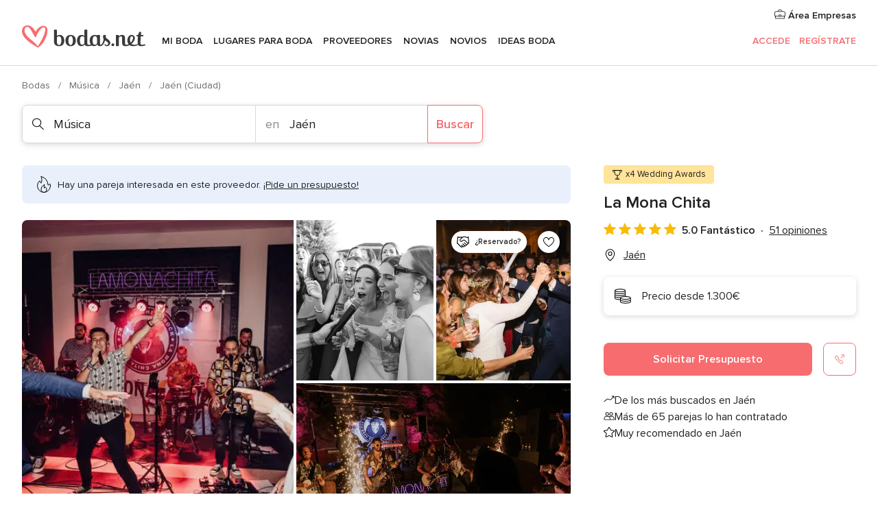

--- FILE ---
content_type: text/html; charset=UTF-8
request_url: https://www.bodas.net/musica/la-mona-chita--e130331
body_size: 42345
content:
<!DOCTYPE html>
<html lang="es-ES" prefix="og: http://ogp.me/ns#">
<head>
<meta http-equiv="Content-Type" content="text/html; charset=utf-8">
<title>La Mona Chita - Consulta disponibilidad y precios</title>
<meta name="description" content="La Mona Chita (Música Jaén). La Mona Chita lleva sobre los escenarios desde el 2004 con el grupo Marchatras, grabando dos discos de canciones...">
<meta name="keywords" content="La Mona Chita, Música La Mona Chita, Proveedores La Mona Chita, Bodas La Mona Chita, Boda La Mona Chita, Música Jaén, Música Jaén, Bodas Jaén, Proveedores Jaén, Proveedores Jaén, Bodas Jaén">
<meta name="robots" content="all">
<meta name="distribution" content="global">
<meta name="rating" content="general">
<meta name="pbdate" content="5:43:49 01/02/2026">
<link rel="canonical" href="https://www.bodas.net/musica/la-mona-chita--e130331">
<link rel="alternate" href="android-app://net.bodas.launcher/bodasnet/m.bodas.net/musica/la-mona-chita--e130331">
<meta name="viewport" content="width=device-width, initial-scale=1.0">
<meta name="apple-custom-itunes-app" content="app-id=598636207">
<meta name="apple-itunes-app" content="app-id=598636207, app-argument=https://app.appsflyer.com/id598636207?pid=WP-iOS-ES&c=WP-ES-LANDINGS&s=es">
<meta name="google-play-app" content="app-id=net.bodas.launcher">
<link rel="shortcut icon" href="https://www.bodas.net/mobile/assets/img/favicon/favicon.png">
<meta property="fb:pages" content="60558433839" />
<meta property="fb:app_id" content="127038310647837" />
<meta property="og:type" content="website" />
<meta property="og:title" content="La Mona Chita" />
<meta property="og:description" content="La Mona Chita lleva sobre los escenarios desde el 2004 con el grupo Marchatras, grabando dos discos de canciones propias. Han estado en formaciones como El pez martillo y The summer band a lo largo de su trayectoria. Todos estos años ha ido" />
<meta property="og:image" content="https://cdn0.bodas.net/vendor/30331/3_2/1280/jpg/jose-kesada-fotografia-boda-davinia-y-jose-luis-693_1_130331-169661225194705.jpeg">
<meta property="og:image:secure_url" content="https://cdn0.bodas.net/vendor/30331/3_2/1280/jpg/jose-kesada-fotografia-boda-davinia-y-jose-luis-693_1_130331-169661225194705.jpeg">
<meta property="og:image:alt" content="La Mona Chita">
<meta property="og:url" content="https://www.bodas.net/musica/la-mona-chita--e130331" />
<meta name="twitter:card" content="summary_large_image" />
<link rel="stylesheet" href="https://www.bodas.net/builds/desktop/css/symfnw-ES171-1-20260130-002-0_www_m_/WebBundleResponsiveMarketplaceStorefrontBodas.css">
<script>
var internalTrackingService = internalTrackingService || {
triggerSubmit : function() {},
triggerAbandon : function() {},
loaded : false
};
</script>
<script type="text/javascript">
function getCookie (name) {var b = document.cookie.match('(^|;)\\s*' + name + '\\s*=\\s*([^;]+)'); return b ? unescape(b.pop()) : null}
function overrideOneTrustGeo () {
const otgeoCookie = getCookie('otgeo') || '';
const regexp = /^([A-Za-z]+)(?:,([A-Za-z]+))?$/g;
const matches = [...otgeoCookie.matchAll(regexp)][0];
if (matches) {
const countryCode = matches[1];
const stateCode = matches[2];
const geolocationResponse = {
countryCode
};
if (stateCode) {
geolocationResponse.stateCode = stateCode;
}
return {
geolocationResponse
};
}
}
var OneTrust = overrideOneTrustGeo() || undefined;
</script>
<span class="ot-sdk-show-settings" style="display: none"></span>
<script src="https://cdn.cookielaw.org/scripttemplates/otSDKStub.js" data-language="es-ES" data-domain-script="4354ed50-c10d-4696-9216-1186021c8d0c" data-ignore-ga='true' defer></script>
<script>var isCountryCookiesActiveByDefault=false,CONSENT_ANALYTICS_GROUP="C0002",CONSENT_PERSONALIZATION_GROUP="C0003",CONSENT_TARGETED_ADVERTISING_GROUP="C0004",CONSENT_SOCIAL_MEDIA_GROUP="C0005",cookieConsentContent='',hideCookieConsentLayer= '', OptanonAlertBoxClosed='';hideCookieConsentLayer=getCookie('hideCookieConsentLayer');OptanonAlertBoxClosed=getCookie('OptanonAlertBoxClosed');if(hideCookieConsentLayer==="1"||Boolean(OptanonAlertBoxClosed)){cookieConsentContent=queryStringToJSON(getCookie('OptanonConsent')||'');}function getCookie(e){var o=document.cookie.match("(^|;)\\s*"+e+"\\s*=\\s*([^;]+)");return o?unescape(o.pop()):null}function queryStringToJSON(e){var o=e.split("&"),t={};return o.forEach(function(e){e=e.split("="),t[e[0]]=decodeURIComponent(e[1]||"")}),JSON.parse(JSON.stringify(t))}function isCookieGroupAllowed(e){var o=cookieConsentContent.groups;if("string"!=typeof o){if(!isCountryCookiesActiveByDefault && e===CONSENT_ANALYTICS_GROUP && getCookie('hideCookieConsentLayer')==="1"){return true}return isCountryCookiesActiveByDefault;}for(var t=o.split(","),n=0;n<t.length;n++)if(t[n].indexOf(e,0)>=0)return"1"===t[n].split(":")[1];return!1}function userHasAcceptedTheCookies(){var e=document.getElementsByTagName("body")[0],o=document.createEvent("HTMLEvents");cookieConsentContent=queryStringToJSON(getCookie("OptanonConsent")||""),!0===isCookieGroupAllowed(CONSENT_ANALYTICS_GROUP)&&(o.initEvent("analyticsCookiesHasBeenAccepted",!0,!1),e.dispatchEvent(o)),!0===isCookieGroupAllowed(CONSENT_PERSONALIZATION_GROUP)&&(o.initEvent("personalizationCookiesHasBeenAccepted",!0,!1),e.dispatchEvent(o)),!0===isCookieGroupAllowed(CONSENT_TARGETED_ADVERTISING_GROUP)&&(o.initEvent("targetedAdvertisingCookiesHasBeenAccepted",!0,!1),e.dispatchEvent(o)),!0===isCookieGroupAllowed(CONSENT_SOCIAL_MEDIA_GROUP)&&(o.initEvent("socialMediaAdvertisingCookiesHasBeenAccepted",!0,!1),e.dispatchEvent(o))}</script>
<script>
document.getElementsByTagName('body')[0].addEventListener('oneTrustLoaded', function () {
if (OneTrust.GetDomainData()?.ConsentModel?.Name === 'notice only') {
const cookiePolicyLinkSelector = document.querySelectorAll('.ot-sdk-show-settings')
cookiePolicyLinkSelector.forEach((selector) => {
selector.style.display = 'none'
})
}
})
</script>
<script>
function CMP() {
var body = document.getElementsByTagName('body')[0];
var event = document.createEvent('HTMLEvents');
var callbackIAB = (tcData, success) => {
if (success && (tcData.eventStatus === 'tcloaded' || tcData.eventStatus === 'useractioncomplete')) {
window.__tcfapi('removeEventListener', 2, () => {
}, callbackIAB);
if ((typeof window.Optanon !== "undefined" &&
!window.Optanon.GetDomainData().IsIABEnabled) ||
(tcData.gdprApplies &&
typeof window.Optanon !== "undefined" &&
window.Optanon.GetDomainData().IsIABEnabled &&
getCookie('OptanonAlertBoxClosed'))) {
userHasAcceptedTheCookies();
}
if (isCookieGroupAllowed(CONSENT_ANALYTICS_GROUP) !== true) {
event.initEvent('analyticsCookiesHasBeenDenied', true, false);
body.dispatchEvent(event);
}
if (isCookieGroupAllowed(CONSENT_TARGETED_ADVERTISING_GROUP) !== true) {
event.initEvent('targetedAdvertisingCookiesHasBeenDenied', true, false);
body.dispatchEvent(event);
}
if (tcData.gdprApplies && typeof window.Optanon !== "undefined" && window.Optanon.GetDomainData().IsIABEnabled) {
event.initEvent('IABTcDataReady', true, false);
body.dispatchEvent(event);
} else {
event.initEvent('nonIABCountryDataReady', true, false);
body.dispatchEvent(event);
}
}
}
var cnt = 0;
var consentSetInterval = setInterval(function () {
cnt += 1;
if (cnt === 600) {
userHasAcceptedTheCookies();
clearInterval(consentSetInterval);
}
if (typeof window.Optanon !== "undefined" && !window.Optanon.GetDomainData().IsIABEnabled) {
clearInterval(consentSetInterval);
userHasAcceptedTheCookies();
event.initEvent('oneTrustLoaded', true, false);
body.dispatchEvent(event);
event.initEvent('nonIABCountryDataReady', true, false);
body.dispatchEvent(event);
}
if (typeof window.__tcfapi !== "undefined") {
event.initEvent('oneTrustLoaded', true, false);
body.dispatchEvent(event);
clearInterval(consentSetInterval);
window.__tcfapi('addEventListener', 2, callbackIAB);
}
});
}
function OptanonWrapper() {
CMP();
}
</script>
</head><body>
<script>
var gtagScript = function() { var s = document.createElement("script"), el = document.getElementsByTagName("script")[0]; s.defer = true;
s.src = "https://www.googletagmanager.com/gtag/js?id=G-QDLJBX8LD9";
el.parentNode.insertBefore(s, el);}
window.dataLayer = window.dataLayer || [];
const analyticsGroupOpt = isCookieGroupAllowed(CONSENT_ANALYTICS_GROUP) === true;
const targetedAdsOpt = isCookieGroupAllowed(CONSENT_TARGETED_ADVERTISING_GROUP) === true;
const personalizationOpt = isCookieGroupAllowed(CONSENT_PERSONALIZATION_GROUP) === true;
window['gtag_enable_tcf_support'] = true;
document.getElementsByTagName('body')[0].addEventListener('oneTrustLoaded', function () {
gtagScript();
});
function gtag(){dataLayer.push(arguments);}
gtag('js', new Date());
gtag('consent', 'default', {
'analytics_storage': analyticsGroupOpt ? 'granted' : 'denied',
'ad_storage': targetedAdsOpt ? 'granted' : 'denied',
'ad_user_data': targetedAdsOpt ? 'granted' : 'denied',
'ad_user_personalization': targetedAdsOpt ? 'granted' : 'denied',
'functionality_storage': targetedAdsOpt ? 'granted' : 'denied',
'personalization_storage': personalizationOpt ? 'granted' : 'denied',
'security_storage': 'granted'
});
gtag('set', 'ads_data_redaction', !analyticsGroupOpt);
gtag('set', 'allow_ad_personalization_signals', analyticsGroupOpt);
gtag('set', 'allow_google_signals', analyticsGroupOpt);
gtag('set', 'allow_interest_groups', analyticsGroupOpt);
gtag('config', 'G-QDLJBX8LD9', { groups: 'analytics', 'send_page_view': false });
gtag('config', 'AW-1021727564', { groups: 'adwords' });
</script>

<div id="app-apps-download-banner" class="branch-banner-placeholder branchBannerPlaceholder"></div>

<a class="layoutSkipMain" href="#layoutMain">Ir al contenido principal</a>
<header class="layoutHeader">
<span class="layoutHeader__hamburger app-header-menu-toggle">
<i class="svgIcon app-svg-async svgIcon__list-menu "   data-name="_common/list-menu" data-svg="https://cdn1.bodas.net/assets/svg/optimized/_common/list-menu.svg" data-svg-lazyload="1"></i></span>
<a class="layoutHeader__logoAnchor app-analytics-event-click"
href="https://www.bodas.net/">
<img src="https://www.bodas.net/assets/img/logos/gen_logoHeader.svg"   alt="Bodas"  width="180" height="33"   >
</a>
<nav class="layoutHeader__nav app-header-nav">
<ul class="layoutNavMenu app-header-list">
<li class="layoutNavMenu__header">
<i class="svgIcon app-svg-async svgIcon__close layoutNavMenu__itemClose app-header-menu-toggle"   data-name="_common/close" data-svg="https://cdn1.bodas.net/assets/svg/optimized/_common/close.svg" data-svg-lazyload="1"></i>        </li>
<li class="layoutNavMenu__item app-header-menu-item-openSection layoutNavMenu__item--my_wedding ">
<a href="https://www.bodas.net/organizador-bodas"
class="layoutNavMenu__anchor app-header-menu-itemAnchor app-analytics-track-event-click "
data-tracking-section="header" data-tracking-category="Navigation" data-tracking-category-authed="1"
data-tracking-dt="tools"                >
Mi boda                </a>
<i class="svgIcon app-svg-async svgIcon__angleRightBlood layoutNavMenu__anchorArrow"   data-name="_common/angleRightBlood" data-svg="https://cdn1.bodas.net/assets/svg/optimized/_common/angleRightBlood.svg" data-svg-lazyload="1"></i>
<div class="layoutNavMenuTab app-header-menu-itemDropdown">
<div class="layoutNavMenuTab__layout">
<div class="layoutNavMenuTab__header">
<i class="svgIcon app-svg-async svgIcon__angleLeftBlood layoutNavMenuTab__icon app-header-menu-item-closeSection"   data-name="_common/angleLeftBlood" data-svg="https://cdn1.bodas.net/assets/svg/optimized/_common/angleLeftBlood.svg" data-svg-lazyload="1"></i>    <a class="layoutNavMenuTab__title" href="https://www.bodas.net/organizador-bodas">
Mi boda    </a>
<i class="svgIcon app-svg-async svgIcon__close layoutNavMenuTab__iconClose app-header-menu-toggle"   data-name="_common/close" data-svg="https://cdn1.bodas.net/assets/svg/optimized/_common/close.svg" data-svg-lazyload="1"></i></div>
<div class="layoutNavMenuTabMyWedding">
<div class="layoutNavMenuTabMyWeddingList">
<a class="layoutNavMenuTabMyWedding__title" href="https://www.bodas.net/organizador-bodas">
Mi organizador de boda        </a>
<ul class="layoutNavMenuTabMyWeddingList__content ">
<li class="layoutNavMenuTabMyWeddingList__item layoutNavMenuTabMyWeddingList__item--viewAll">
<a href="https://www.bodas.net/organizador-bodas">Ver todo</a>
</li>
<li class="layoutNavMenuTabMyWeddingList__item "
>
<a href="https://www.bodas.net/agenda-tareas-boda">
<i class="svgIcon app-svg-async svgIcon__checklist layoutNavMenuTabMyWeddingList__itemIcon"   data-name="tools/categories/checklist" data-svg="https://cdn1.bodas.net/assets/svg/optimized/tools/categories/checklist.svg" data-svg-lazyload="1"></i>                        Agenda                    </a>
</li>
<li class="layoutNavMenuTabMyWeddingList__item "
>
<a href="https://www.bodas.net/lista-invitados-boda">
<i class="svgIcon app-svg-async svgIcon__guests layoutNavMenuTabMyWeddingList__itemIcon"   data-name="tools/categories/guests" data-svg="https://cdn1.bodas.net/assets/svg/optimized/tools/categories/guests.svg" data-svg-lazyload="1"></i>                        Invitados                    </a>
</li>
<li class="layoutNavMenuTabMyWeddingList__item "
>
<a href="https://www.bodas.net/organizador-mesas-boda">
<i class="svgIcon app-svg-async svgIcon__tables layoutNavMenuTabMyWeddingList__itemIcon"   data-name="tools/categories/tables" data-svg="https://cdn1.bodas.net/assets/svg/optimized/tools/categories/tables.svg" data-svg-lazyload="1"></i>                        Mesas                    </a>
</li>
<li class="layoutNavMenuTabMyWeddingList__item "
>
<a href="https://www.bodas.net/presupuestador-boda">
<i class="svgIcon app-svg-async svgIcon__budget layoutNavMenuTabMyWeddingList__itemIcon"   data-name="tools/categories/budget" data-svg="https://cdn1.bodas.net/assets/svg/optimized/tools/categories/budget.svg" data-svg-lazyload="1"></i>                        Presupuestador                    </a>
</li>
<li class="layoutNavMenuTabMyWeddingList__item "
>
<a href="https://www.bodas.net/mis-proveedores-boda">
<i class="svgIcon app-svg-async svgIcon__vendors layoutNavMenuTabMyWeddingList__itemIcon"   data-name="tools/categories/vendors" data-svg="https://cdn1.bodas.net/assets/svg/optimized/tools/categories/vendors.svg" data-svg-lazyload="1"></i>                        Proveedores                    </a>
</li>
<li class="layoutNavMenuTabMyWeddingList__item "
>
<a href="https://www.bodas.net/website/index.php?actionReferrer=8">
<i class="svgIcon app-svg-async svgIcon__website layoutNavMenuTabMyWeddingList__itemIcon"   data-name="tools/categories/website" data-svg="https://cdn1.bodas.net/assets/svg/optimized/tools/categories/website.svg" data-svg-lazyload="1"></i>                        Web de boda                    </a>
</li>
<li class="layoutNavMenuTabMyWeddingList__item app-analytics-track-event-click"
data-tracking-category="Navigation"
data-tracking-section="header_venues"
data-tracking-dt="contest"
>
<a href="https://www.bodas.net/sorteo">
<i class="svgIcon app-svg-async svgIcon__contest layoutNavMenuTabMyWeddingList__itemIcon"   data-name="tools/categories/contest" data-svg="https://cdn1.bodas.net/assets/svg/optimized/tools/categories/contest.svg" data-svg-lazyload="1"></i>                        Sorteo                    </a>
</li>
</ul>
</div>
<div class="layoutNavMenuTabMyWeddingBanners">
<div class="layoutNavMenuBannerBox app-header-menu-banner app-link "
data-href="https://www.bodas.net/app-bodas"
>
<div class="layoutNavMenuBannerBox__content">
<p class="layoutNavMenuBannerBox__title">Descárgate la app</p>
<span class="layoutNavMenuBannerBox__subtitle">Organiza tu boda donde y cuando quieras</span>
</div>
<img data-src="https://www.bodas.net/assets/img/logos/square-icon.svg"  class="lazyload layoutNavMenuBannerBox__icon" alt="Icono de app"  width="60" height="60"  >
</div>
<div class="layoutNavMenuBannerBox app-header-menu-banner app-link "
data-href="https://www.bodas.net/album-boda-wedshoots"
>
<div class="layoutNavMenuBannerBox__content">
<a class="layoutNavMenuBannerBox__title" href="https://www.bodas.net/album-boda-wedshoots">Wedshoots</a>
<span class="layoutNavMenuBannerBox__subtitle">Todas las fotos de tus invitados recopiladas en un álbum</span>
</div>
<img data-src="https://www.bodas.net/assets/img/wedshoots/ico_wedshoots.svg"  class="lazyload layoutNavMenuBannerBox__icon" alt="Icono de Wedshoots"  width="60" height="60"  >
</div>
</div>
</div>    </div>
</div>
</li>
<li class="layoutNavMenu__item app-header-menu-item-openSection layoutNavMenu__item--venues ">
<a href="https://www.bodas.net/bodas/banquetes"
class="layoutNavMenu__anchor app-header-menu-itemAnchor app-analytics-track-event-click "
data-tracking-section="header" data-tracking-category="Navigation" data-tracking-category-authed="1"
data-tracking-dt="venues"                >
Lugares para Boda                </a>
<i class="svgIcon app-svg-async svgIcon__angleRightBlood layoutNavMenu__anchorArrow"   data-name="_common/angleRightBlood" data-svg="https://cdn1.bodas.net/assets/svg/optimized/_common/angleRightBlood.svg" data-svg-lazyload="1"></i>
<div class="layoutNavMenuTab app-header-menu-itemDropdown">
<div class="layoutNavMenuTab__layout">
<div class="layoutNavMenuTab__header">
<i class="svgIcon app-svg-async svgIcon__angleLeftBlood layoutNavMenuTab__icon app-header-menu-item-closeSection"   data-name="_common/angleLeftBlood" data-svg="https://cdn1.bodas.net/assets/svg/optimized/_common/angleLeftBlood.svg" data-svg-lazyload="1"></i>    <a class="layoutNavMenuTab__title" href="https://www.bodas.net/bodas/banquetes">
Lugares para Boda    </a>
<i class="svgIcon app-svg-async svgIcon__close layoutNavMenuTab__iconClose app-header-menu-toggle"   data-name="_common/close" data-svg="https://cdn1.bodas.net/assets/svg/optimized/_common/close.svg" data-svg-lazyload="1"></i></div>
<div class="layoutNavMenuTabVenues">
<div class="layoutNavMenuTabVenues__categories">
<div class="layoutNavMenuTabVenuesList">
<a class="layoutNavMenuTabVenues__title"
href="https://www.bodas.net/bodas/banquetes">
Lugares para Boda            </a>
<ul class="layoutNavMenuTabVenuesList__content">
<li class="layoutNavMenuTabVenuesList__item layoutNavMenuTabVenuesList__item--viewAll">
<a href="https://www.bodas.net/bodas/banquetes">Ver todo</a>
</li>
<li class="layoutNavMenuTabVenuesList__item">
<a href="https://www.bodas.net/bodas/banquetes/fincas">
Fincas                        </a>
</li>
<li class="layoutNavMenuTabVenuesList__item">
<a href="https://www.bodas.net/bodas/banquetes/masias">
Masías                        </a>
</li>
<li class="layoutNavMenuTabVenuesList__item">
<a href="https://www.bodas.net/bodas/banquetes/hoteles">
Hoteles                        </a>
</li>
<li class="layoutNavMenuTabVenuesList__item">
<a href="https://www.bodas.net/bodas/banquetes/restaurantes">
Restaurantes                        </a>
</li>
<li class="layoutNavMenuTabVenuesList__item">
<a href="https://www.bodas.net/bodas/banquetes/salones-de-boda">
Salones de Boda                        </a>
</li>
<li class="layoutNavMenuTabVenuesList__item">
<a href="https://www.bodas.net/bodas/banquetes/castillos">
Castillos                        </a>
</li>
<li class="layoutNavMenuTabVenuesList__item">
<a href="https://www.bodas.net/bodas/banquetes/cortijos">
Cortijos                        </a>
</li>
<li class="layoutNavMenuTabVenuesList__item">
<a href="https://www.bodas.net/bodas/banquetes/haciendas">
Haciendas                        </a>
</li>
<li class="layoutNavMenuTabVenuesList__item">
<a href="https://www.bodas.net/bodas/banquetes/bodegas">
Bodegas                        </a>
</li>
<li class="layoutNavMenuTabVenuesList__item">
<a href="https://www.bodas.net/bodas/banquetes/espacios-singulares">
Espacios Singulares                        </a>
</li>
<li class="layoutNavMenuTabVenuesList__item">
<a href="https://www.bodas.net/bodas/banquetes/bodas-en-la-playa">
Bodas en la playa                        </a>
</li>
<li class="layoutNavMenuTabVenuesList__item layoutNavMenuTabVenuesList__item--highlight">
<a href="https://www.bodas.net/promociones/banquetes">
Promociones                        </a>
</li>
</ul>
</div>
</div>
<div class="layoutNavMenuTabVenuesBanners">
<div class="layoutNavMenuBannerBox app-header-menu-banner app-link app-analytics-track-event-click"
data-href="https://www.bodas.net/destination-wedding"
data-tracking-section=header_venues                      data-tracking-category=Navigation                      data-tracking-dt=destination_weddings         >
<div class="layoutNavMenuBannerBox__content">
<p class="layoutNavMenuBannerBox__title">Destination Weddings</p>
<span class="layoutNavMenuBannerBox__subtitle">Cásate en el país que siempre has soñado.</span>
</div>
<img class="svgIcon svgIcon__plane_destination layoutNavMenuBannerBox__icon lazyload" data-src="https://cdn1.bodas.net/assets/svg/original/illustration/plane_destination.svg"  alt="illustration plane destination" width="56" height="56" >    </div>
<div class="layoutNavMenuBannerBox app-header-menu-banner app-link app-analytics-track-event-click"
data-href="https://www.bodas.net/sorteo"
data-tracking-section=header_venues                      data-tracking-category=Navigation                      data-tracking-dt=contest         >
<div class="layoutNavMenuBannerBox__content">
<p class="layoutNavMenuBannerBox__title">Gana 5.000&euro;</p>
<span class="layoutNavMenuBannerBox__subtitle">Participa en la 159ª edición del sorteo de Bodas.net</span>
</div>
<img class="svgIcon svgIcon__stars layoutNavMenuBannerBox__icon lazyload" data-src="https://cdn1.bodas.net/assets/svg/original/illustration/stars.svg"  alt="illustration stars" width="56" height="56" >    </div>
</div>
</div>
</div>
</div>
</li>
<li class="layoutNavMenu__item app-header-menu-item-openSection layoutNavMenu__item--vendors ">
<a href="https://www.bodas.net/bodas/proveedores"
class="layoutNavMenu__anchor app-header-menu-itemAnchor app-analytics-track-event-click "
data-tracking-section="header" data-tracking-category="Navigation" data-tracking-category-authed="1"
data-tracking-dt="vendors"                >
Proveedores                </a>
<i class="svgIcon app-svg-async svgIcon__angleRightBlood layoutNavMenu__anchorArrow"   data-name="_common/angleRightBlood" data-svg="https://cdn1.bodas.net/assets/svg/optimized/_common/angleRightBlood.svg" data-svg-lazyload="1"></i>
<div class="layoutNavMenuTab app-header-menu-itemDropdown">
<div class="layoutNavMenuTab__layout">
<div class="layoutNavMenuTab__header">
<i class="svgIcon app-svg-async svgIcon__angleLeftBlood layoutNavMenuTab__icon app-header-menu-item-closeSection"   data-name="_common/angleLeftBlood" data-svg="https://cdn1.bodas.net/assets/svg/optimized/_common/angleLeftBlood.svg" data-svg-lazyload="1"></i>    <a class="layoutNavMenuTab__title" href="https://www.bodas.net/bodas/proveedores">
Proveedores    </a>
<i class="svgIcon app-svg-async svgIcon__close layoutNavMenuTab__iconClose app-header-menu-toggle"   data-name="_common/close" data-svg="https://cdn1.bodas.net/assets/svg/optimized/_common/close.svg" data-svg-lazyload="1"></i></div>
<div class="layoutNavMenuTabVendors">
<div class="layoutNavMenuTabVendors__content">
<div class="layoutNavMenuTabVendorsList">
<a class="layoutNavMenuTabVendors__title" href="https://www.bodas.net/bodas/proveedores">
Empieza a contratar tus proveedores            </a>
<ul class="layoutNavMenuTabVendorsList__content">
<li class="layoutNavMenuTabVendorsList__item layoutNavMenuTabVendorsList__item--viewAll">
<a href="https://www.bodas.net/bodas/proveedores">Ver todo</a>
</li>
<li class="layoutNavMenuTabVendorsList__item">
<i class="svgIcon app-svg-async svgIcon__categPhoto layoutNavMenuTabVendorsList__itemIcon"   data-name="vendors/categories/categPhoto" data-svg="https://cdn1.bodas.net/assets/svg/optimized/vendors/categories/categPhoto.svg" data-svg-lazyload="1"></i>                        <a href="https://www.bodas.net/bodas/proveedores/fotografos">
Fotógrafos                        </a>
</li>
<li class="layoutNavMenuTabVendorsList__item">
<i class="svgIcon app-svg-async svgIcon__categVideo layoutNavMenuTabVendorsList__itemIcon"   data-name="vendors/categories/categVideo" data-svg="https://cdn1.bodas.net/assets/svg/optimized/vendors/categories/categVideo.svg" data-svg-lazyload="1"></i>                        <a href="https://www.bodas.net/bodas/proveedores/video">
Vídeo                        </a>
</li>
<li class="layoutNavMenuTabVendorsList__item">
<i class="svgIcon app-svg-async svgIcon__categMusic layoutNavMenuTabVendorsList__itemIcon"   data-name="vendors/categories/categMusic" data-svg="https://cdn1.bodas.net/assets/svg/optimized/vendors/categories/categMusic.svg" data-svg-lazyload="1"></i>                        <a href="https://www.bodas.net/bodas/proveedores/musica">
Música                        </a>
</li>
<li class="layoutNavMenuTabVendorsList__item">
<i class="svgIcon app-svg-async svgIcon__categCatering layoutNavMenuTabVendorsList__itemIcon"   data-name="vendors/categories/categCatering" data-svg="https://cdn1.bodas.net/assets/svg/optimized/vendors/categories/categCatering.svg" data-svg-lazyload="1"></i>                        <a href="https://www.bodas.net/bodas/proveedores/catering">
Catering                        </a>
</li>
<li class="layoutNavMenuTabVendorsList__item">
<i class="svgIcon app-svg-async svgIcon__categRental layoutNavMenuTabVendorsList__itemIcon"   data-name="vendors/categories/categRental" data-svg="https://cdn1.bodas.net/assets/svg/optimized/vendors/categories/categRental.svg" data-svg-lazyload="1"></i>                        <a href="https://www.bodas.net/bodas/proveedores/coches-de-boda">
Coches de boda                        </a>
</li>
<li class="layoutNavMenuTabVendorsList__item">
<i class="svgIcon app-svg-async svgIcon__categTransport layoutNavMenuTabVendorsList__itemIcon"   data-name="vendors/categories/categTransport" data-svg="https://cdn1.bodas.net/assets/svg/optimized/vendors/categories/categTransport.svg" data-svg-lazyload="1"></i>                        <a href="https://www.bodas.net/bodas/proveedores/autobuses">
Autobuses                        </a>
</li>
<li class="layoutNavMenuTabVendorsList__item">
<i class="svgIcon app-svg-async svgIcon__categFlower layoutNavMenuTabVendorsList__itemIcon"   data-name="vendors/categories/categFlower" data-svg="https://cdn1.bodas.net/assets/svg/optimized/vendors/categories/categFlower.svg" data-svg-lazyload="1"></i>                        <a href="https://www.bodas.net/bodas/proveedores/floristerias">
Floristerías                        </a>
</li>
<li class="layoutNavMenuTabVendorsList__item">
<i class="svgIcon app-svg-async svgIcon__categInvite layoutNavMenuTabVendorsList__itemIcon"   data-name="vendors/categories/categInvite" data-svg="https://cdn1.bodas.net/assets/svg/optimized/vendors/categories/categInvite.svg" data-svg-lazyload="1"></i>                        <a href="https://www.bodas.net/bodas/proveedores/invitaciones-de-boda">
Invitaciones de boda                        </a>
</li>
<li class="layoutNavMenuTabVendorsList__item">
<i class="svgIcon app-svg-async svgIcon__categGift layoutNavMenuTabVendorsList__itemIcon"   data-name="vendors/categories/categGift" data-svg="https://cdn1.bodas.net/assets/svg/optimized/vendors/categories/categGift.svg" data-svg-lazyload="1"></i>                        <a href="https://www.bodas.net/bodas/proveedores/detalles-de-bodas">
Detalles de bodas                        </a>
</li>
<li class="layoutNavMenuTabVendorsList__item">
<i class="svgIcon app-svg-async svgIcon__categPlane layoutNavMenuTabVendorsList__itemIcon"   data-name="vendors/categories/categPlane" data-svg="https://cdn1.bodas.net/assets/svg/optimized/vendors/categories/categPlane.svg" data-svg-lazyload="1"></i>                        <a href="https://www.bodas.net/bodas/proveedores/viaje-de-novios">
Viaje de novios                        </a>
</li>
</ul>
</div>
<div class="layoutNavMenuTabVendorsListOthers">
<p class="layoutNavMenuTabVendorsListOthers__subtitle">Otras categorías</p>
<ul class="layoutNavMenuTabVendorsListOthers__container">
<li class="layoutNavMenuTabVendorsListOthers__item">
<a href="https://www.bodas.net/bodas/proveedores/mobiliario">
Mobiliario                        </a>
</li>
<li class="layoutNavMenuTabVendorsListOthers__item">
<a href="https://www.bodas.net/bodas/proveedores/carpas">
Carpas                        </a>
</li>
<li class="layoutNavMenuTabVendorsListOthers__item">
<a href="https://www.bodas.net/bodas/proveedores/animacion">
Animación                        </a>
</li>
<li class="layoutNavMenuTabVendorsListOthers__item">
<a href="https://www.bodas.net/bodas/proveedores/decoracion-para-bodas">
Decoración para bodas                        </a>
</li>
<li class="layoutNavMenuTabVendorsListOthers__item">
<a href="https://www.bodas.net/bodas/proveedores/listas-de-boda">
Listas de boda                        </a>
</li>
<li class="layoutNavMenuTabVendorsListOthers__item">
<a href="https://www.bodas.net/bodas/proveedores/organizacion-bodas">
Organización Bodas                        </a>
</li>
<li class="layoutNavMenuTabVendorsListOthers__item">
<a href="https://www.bodas.net/bodas/proveedores/tartas-de-boda">
Tartas de boda                        </a>
</li>
<li class="layoutNavMenuTabVendorsListOthers__item">
<a href="https://www.bodas.net/bodas/proveedores/food-truck-y-mesas-dulces">
Food truck y mesas dulces                        </a>
</li>
<li class="layoutNavMenuTabVendorsListOthers__deals">
<a href="https://www.bodas.net/promociones/proveedores">
Promociones                        </a>
</li>
</ul>
</div>
</div>
<div class="layoutNavMenuTabVendorsBanners">
<div class="layoutNavMenuBannerBox app-header-menu-banner app-link app-analytics-track-event-click"
data-href="https://www.bodas.net/destination-wedding"
data-tracking-section=header_vendors                      data-tracking-category=Navigation                      data-tracking-dt=destination_weddings         >
<div class="layoutNavMenuBannerBox__content">
<p class="layoutNavMenuBannerBox__title">Destination Weddings</p>
<span class="layoutNavMenuBannerBox__subtitle">Cásate en el país que siempre has soñado.</span>
</div>
<img class="svgIcon svgIcon__plane_destination layoutNavMenuBannerBox__icon lazyload" data-src="https://cdn1.bodas.net/assets/svg/original/illustration/plane_destination.svg"  alt="illustration plane destination" width="56" height="56" >    </div>
<div class="layoutNavMenuBannerBox app-header-menu-banner app-link app-analytics-track-event-click"
data-href="https://www.bodas.net/sorteo"
data-tracking-section=header_vendors                      data-tracking-category=Navigation                      data-tracking-dt=contest         >
<div class="layoutNavMenuBannerBox__content">
<p class="layoutNavMenuBannerBox__title">Gana 5.000&euro;</p>
<span class="layoutNavMenuBannerBox__subtitle">Participa en la 159ª edición del sorteo de Bodas.net</span>
</div>
<img class="svgIcon svgIcon__stars layoutNavMenuBannerBox__icon lazyload" data-src="https://cdn1.bodas.net/assets/svg/original/illustration/stars.svg"  alt="illustration stars" width="56" height="56" >    </div>
</div>
<div class="layoutNavMenuTabVendorsOtherTabs">
<div class="layoutNavMenuTabVendorsBride">
<p class="layoutNavMenuTabVendorsOtherTabs__subtitle">Novias</p>
<ul class="layoutNavMenuTabVendorsOtherTabsList">
<li class="layoutNavMenuTabVendorsOtherTabsList__item">
<a href="https://www.bodas.net/bodas/novias/talleres-de-novia">
Talleres de novia                                </a>
</li>
<li class="layoutNavMenuTabVendorsOtherTabsList__item">
<a href="https://www.bodas.net/bodas/novias/tiendas-de-novia">
Tiendas de novia                                </a>
</li>
<li class="layoutNavMenuTabVendorsOtherTabsList__item">
<a href="https://www.bodas.net/bodas/novias/complementos-novia">
Complementos novia                                </a>
</li>
<li class="layoutNavMenuTabVendorsOtherTabsList__item">
<a href="https://www.bodas.net/bodas/novias/joyeria">
Joyería                                </a>
</li>
<li class="layoutNavMenuTabVendorsOtherTabsList__item">
<a href="https://www.bodas.net/bodas/novias/belleza-novias">
Belleza Novias                                </a>
</li>
<li class="layoutNavMenuTabVendorsOtherTabsList__item">
<a href="https://www.bodas.net/bodas/novias/trajes-fiesta">
Trajes fiesta                                </a>
</li>
<li class="layoutNavMenuTabVendorsOtherTabsList__item">
<a href="https://www.bodas.net/bodas/novias/trajes-madrina">
Trajes madrina                                </a>
</li>
<li class="layoutNavMenuTabVendorsOtherTabsList__item">
<a href="https://www.bodas.net/bodas/novias/vestidos-de-arras">
Vestidos de arras                                </a>
</li>
<li class="layoutNavMenuTabVendorsOtherTabsList__item layoutNavMenuTabVendorsOtherTabsList__item--deals">
<a href="https://www.bodas.net/promociones/novias">
Promociones                            </a>
</li>
</ul>
</div>
<div class="layoutNavMenuTabVendorsGrooms">
<p class="layoutNavMenuTabVendorsOtherTabs__subtitle">Novios</p>
<ul class="layoutNavMenuTabVendorsOtherTabsList">
<li class="layoutNavMenuTabVendorsOtherTabsList__item">
<a href="https://www.bodas.net/bodas/novios/trajes-novio">
Trajes novio                                </a>
</li>
<li class="layoutNavMenuTabVendorsOtherTabsList__item">
<a href="https://www.bodas.net/bodas/novios/alquiler-trajes">
Alquiler Trajes                                </a>
</li>
<li class="layoutNavMenuTabVendorsOtherTabsList__item">
<a href="https://www.bodas.net/bodas/novios/complementos-novio">
Complementos novio                                </a>
</li>
<li class="layoutNavMenuTabVendorsOtherTabsList__item">
<a href="https://www.bodas.net/bodas/novios/cuidado-masculino">
Cuidado masculino                                </a>
</li>
<li class="layoutNavMenuTabVendorsOtherTabsList__item layoutNavMenuTabVendorsOtherTabsList__item--deals">
<a href="https://www.bodas.net/promociones/novios">
Promociones                            </a>
</li>
</ul>
</div>
</div>
</div>    </div>
</div>
</li>
<li class="layoutNavMenu__item app-header-menu-item-openSection layoutNavMenu__item--brides ">
<a href="https://www.bodas.net/bodas/novias"
class="layoutNavMenu__anchor app-header-menu-itemAnchor app-analytics-track-event-click "
data-tracking-section="header" data-tracking-category="Navigation" data-tracking-category-authed="1"
>
Novias                </a>
<i class="svgIcon app-svg-async svgIcon__angleRightBlood layoutNavMenu__anchorArrow"   data-name="_common/angleRightBlood" data-svg="https://cdn1.bodas.net/assets/svg/optimized/_common/angleRightBlood.svg" data-svg-lazyload="1"></i>
<div class="layoutNavMenuTab app-header-menu-itemDropdown">
<div class="layoutNavMenuTab__layout">
<div class="layoutNavMenuTab__header">
<i class="svgIcon app-svg-async svgIcon__angleLeftBlood layoutNavMenuTab__icon app-header-menu-item-closeSection"   data-name="_common/angleLeftBlood" data-svg="https://cdn1.bodas.net/assets/svg/optimized/_common/angleLeftBlood.svg" data-svg-lazyload="1"></i>    <a class="layoutNavMenuTab__title" href="https://www.bodas.net/bodas/novias">
Novias    </a>
<i class="svgIcon app-svg-async svgIcon__close layoutNavMenuTab__iconClose app-header-menu-toggle"   data-name="_common/close" data-svg="https://cdn1.bodas.net/assets/svg/optimized/_common/close.svg" data-svg-lazyload="1"></i></div>
<div class="layoutNavMenuTabBridesGrooms">
<div class="layoutNavMenuTabBridesGroomsList">
<a class="layoutNavMenuTabBridesGrooms__title" href="https://www.bodas.net/bodas/novias">
Novias        </a>
<ul class="layoutNavMenuTabBridesGroomsList__content">
<li class="layoutNavMenuTabBridesGroomsList__item layoutNavMenuTabBridesGroomsList__item--viewAll">
<a href="https://www.bodas.net/bodas/novias">Ver todo</a>
</li>
<li class="layoutNavMenuTabBridesGroomsList__item">
<a href="https://www.bodas.net/bodas/novias/talleres-de-novia">
Talleres de novia                    </a>
</li>
<li class="layoutNavMenuTabBridesGroomsList__item">
<a href="https://www.bodas.net/bodas/novias/tiendas-de-novia">
Tiendas de novia                    </a>
</li>
<li class="layoutNavMenuTabBridesGroomsList__item">
<a href="https://www.bodas.net/bodas/novias/complementos-novia">
Complementos novia                    </a>
</li>
<li class="layoutNavMenuTabBridesGroomsList__item">
<a href="https://www.bodas.net/bodas/novias/joyeria">
Joyería                    </a>
</li>
<li class="layoutNavMenuTabBridesGroomsList__item">
<a href="https://www.bodas.net/bodas/novias/belleza-novias">
Belleza Novias                    </a>
</li>
<li class="layoutNavMenuTabBridesGroomsList__item">
<a href="https://www.bodas.net/bodas/novias/trajes-fiesta">
Trajes fiesta                    </a>
</li>
<li class="layoutNavMenuTabBridesGroomsList__item">
<a href="https://www.bodas.net/bodas/novias/trajes-madrina">
Trajes madrina                    </a>
</li>
<li class="layoutNavMenuTabBridesGroomsList__item">
<a href="https://www.bodas.net/bodas/novias/vestidos-de-arras">
Vestidos de arras                    </a>
</li>
<li class="layoutNavMenuTabBridesGroomsList__item layoutNavMenuTabBridesGroomsList__item--highlight">
<a href="https://www.bodas.net/promociones/novias">
Promociones                </a>
</li>
</ul>
</div>
</div>    </div>
</div>
</li>
<li class="layoutNavMenu__item app-header-menu-item-openSection layoutNavMenu__item--grooms ">
<a href="https://www.bodas.net/bodas/novios"
class="layoutNavMenu__anchor app-header-menu-itemAnchor app-analytics-track-event-click "
data-tracking-section="header" data-tracking-category="Navigation" data-tracking-category-authed="1"
>
Novios                </a>
<i class="svgIcon app-svg-async svgIcon__angleRightBlood layoutNavMenu__anchorArrow"   data-name="_common/angleRightBlood" data-svg="https://cdn1.bodas.net/assets/svg/optimized/_common/angleRightBlood.svg" data-svg-lazyload="1"></i>
<div class="layoutNavMenuTab app-header-menu-itemDropdown">
<div class="layoutNavMenuTab__layout">
<div class="layoutNavMenuTab__header">
<i class="svgIcon app-svg-async svgIcon__angleLeftBlood layoutNavMenuTab__icon app-header-menu-item-closeSection"   data-name="_common/angleLeftBlood" data-svg="https://cdn1.bodas.net/assets/svg/optimized/_common/angleLeftBlood.svg" data-svg-lazyload="1"></i>    <a class="layoutNavMenuTab__title" href="https://www.bodas.net/bodas/novios">
Novios    </a>
<i class="svgIcon app-svg-async svgIcon__close layoutNavMenuTab__iconClose app-header-menu-toggle"   data-name="_common/close" data-svg="https://cdn1.bodas.net/assets/svg/optimized/_common/close.svg" data-svg-lazyload="1"></i></div>
<div class="layoutNavMenuTabBridesGrooms">
<div class="layoutNavMenuTabBridesGroomsList">
<a class="layoutNavMenuTabBridesGrooms__title" href="https://www.bodas.net/bodas/novios">
Novios        </a>
<ul class="layoutNavMenuTabBridesGroomsList__content">
<li class="layoutNavMenuTabBridesGroomsList__item layoutNavMenuTabBridesGroomsList__item--viewAll">
<a href="https://www.bodas.net/bodas/novios">Ver todo</a>
</li>
<li class="layoutNavMenuTabBridesGroomsList__item">
<a href="https://www.bodas.net/bodas/novios/trajes-novio">
Trajes novio                    </a>
</li>
<li class="layoutNavMenuTabBridesGroomsList__item">
<a href="https://www.bodas.net/bodas/novios/alquiler-trajes">
Alquiler Trajes                    </a>
</li>
<li class="layoutNavMenuTabBridesGroomsList__item">
<a href="https://www.bodas.net/bodas/novios/complementos-novio">
Complementos novio                    </a>
</li>
<li class="layoutNavMenuTabBridesGroomsList__item">
<a href="https://www.bodas.net/bodas/novios/cuidado-masculino">
Cuidado masculino                    </a>
</li>
<li class="layoutNavMenuTabBridesGroomsList__item layoutNavMenuTabBridesGroomsList__item--highlight">
<a href="https://www.bodas.net/promociones/novios">
Promociones                </a>
</li>
</ul>
</div>
</div>    </div>
</div>
</li>
<li class="layoutNavMenu__item app-header-menu-item-openSection layoutNavMenu__item--articles ">
<a href="https://www.bodas.net/articulos"
class="layoutNavMenu__anchor app-header-menu-itemAnchor app-analytics-track-event-click "
data-tracking-section="header" data-tracking-category="Navigation" data-tracking-category-authed="1"
data-tracking-dt="ideas"                >
Ideas boda                </a>
<i class="svgIcon app-svg-async svgIcon__angleRightBlood layoutNavMenu__anchorArrow"   data-name="_common/angleRightBlood" data-svg="https://cdn1.bodas.net/assets/svg/optimized/_common/angleRightBlood.svg" data-svg-lazyload="1"></i>
<div class="layoutNavMenuTab app-header-menu-itemDropdown">
<div class="layoutNavMenuTab__layout">
<div class="layoutNavMenuTab__header">
<i class="svgIcon app-svg-async svgIcon__angleLeftBlood layoutNavMenuTab__icon app-header-menu-item-closeSection"   data-name="_common/angleLeftBlood" data-svg="https://cdn1.bodas.net/assets/svg/optimized/_common/angleLeftBlood.svg" data-svg-lazyload="1"></i>    <a class="layoutNavMenuTab__title" href="https://www.bodas.net/articulos">
Ideas boda    </a>
<i class="svgIcon app-svg-async svgIcon__close layoutNavMenuTab__iconClose app-header-menu-toggle"   data-name="_common/close" data-svg="https://cdn1.bodas.net/assets/svg/optimized/_common/close.svg" data-svg-lazyload="1"></i></div>
<div class="layoutNavMenuTabArticles">
<div class="layoutNavMenuTabArticlesList">
<a class="layoutNavMenuTabArticles__title" href="https://www.bodas.net/articulos">
Toda la inspiración y consejos para tu boda        </a>
<ul class="layoutNavMenuTabArticlesList__content">
<li class="layoutNavMenuTabArticlesList__item layoutNavMenuTabArticlesList__item--viewAll">
<a href="https://www.bodas.net/articulos">Ver todo</a>
</li>
<li class="layoutNavMenuTabArticlesList__item">
<a href="https://www.bodas.net/articulos/antes-de-la-boda--t1">
Antes de la boda                    </a>
</li>
<li class="layoutNavMenuTabArticlesList__item">
<a href="https://www.bodas.net/articulos/la-ceremonia-de-boda--t2">
La ceremonia de boda                    </a>
</li>
<li class="layoutNavMenuTabArticlesList__item">
<a href="https://www.bodas.net/articulos/el-banquete--t3">
El banquete                    </a>
</li>
<li class="layoutNavMenuTabArticlesList__item">
<a href="https://www.bodas.net/articulos/los-servicios-para-tu-boda--t4">
Los servicios para tu boda                    </a>
</li>
<li class="layoutNavMenuTabArticlesList__item">
<a href="https://www.bodas.net/articulos/moda-nupcial--t5">
Moda nupcial                    </a>
</li>
<li class="layoutNavMenuTabArticlesList__item">
<a href="https://www.bodas.net/articulos/belleza-y-salud--t6">
Belleza y salud                    </a>
</li>
<li class="layoutNavMenuTabArticlesList__item">
<a href="https://www.bodas.net/articulos/luna-de-miel--t7">
Luna de miel                    </a>
</li>
<li class="layoutNavMenuTabArticlesList__item">
<a href="https://www.bodas.net/articulos/despues-de-la-boda--t8">
Después de la boda                    </a>
</li>
<li class="layoutNavMenuTabArticlesList__item">
<a href="https://www.bodas.net/articulos/hazlo-tu-mism@--t35">
Hazlo tú mism@                    </a>
</li>
<li class="layoutNavMenuTabArticlesList__item">
<a href="https://www.bodas.net/articulos/cronicas-de-boda--t36">
Crónicas de boda                    </a>
</li>
</ul>
</div>
<div class="layoutNavMenuTabArticlesBanners">
<div class="layoutNavMenuTabArticlesBannersItem app-header-menu-banner app-link"
data-href="https://www.bodas.net/cronicas-boda">
<figure class="layoutNavMenuTabArticlesBannersItem__figure">
<img data-src="https://www.bodas.net/assets/img/components/header/tabs/realweddings_banner.jpg" data-srcset="https://www.bodas.net/assets/img/components/header/tabs/realweddings_banner@2x.jpg 2x" class="lazyload layoutNavMenuTabArticlesBannersItem__image" alt="Bodas reales"  width="304" height="90"  >
<figcaption class="layoutNavMenuTabArticlesBannersItem__content">
<a href="https://www.bodas.net/cronicas-boda"
title="Bodas reales"
class="layoutNavMenuTabArticlesBannersItem__title">Bodas reales</a>
<p class="layoutNavMenuTabArticlesBannersItem__description">
Cada boda es un mundo y detrás de cada una hay una preciosa historia.            </p>
</figcaption>
</figure>
</div>
<div class="layoutNavMenuTabArticlesBannersItem app-header-menu-banner app-link"
data-href="https://www.bodas.net/luna-de-miel">
<figure class="layoutNavMenuTabArticlesBannersItem__figure">
<img data-src="https://www.bodas.net/assets/img/components/header/tabs/honeymoons_banner.jpg" data-srcset="https://www.bodas.net/assets/img/components/header/tabs/honeymoons_banner@2x.jpg 2x" class="lazyload layoutNavMenuTabArticlesBannersItem__image" alt="Luna de miel"  width="304" height="90"  >
<figcaption class="layoutNavMenuTabArticlesBannersItem__content">
<a href="https://www.bodas.net/luna-de-miel"
title="Luna de miel"
class="layoutNavMenuTabArticlesBannersItem__title">Luna de miel</a>
<p class="layoutNavMenuTabArticlesBannersItem__description">
Encuentra el destino de ensueño para tu luna de miel.            </p>
</figcaption>
</figure>
</div>
</div>
</div>    </div>
</div>
</li>
<li class="layoutNavMenu__item app-header-menu-item-openSection layoutNavMenu__item--community ">
<a href="https://comunidad.bodas.net/"
class="layoutNavMenu__anchor app-header-menu-itemAnchor app-analytics-track-event-click "
data-tracking-section="header" data-tracking-category="Navigation" data-tracking-category-authed="1"
data-tracking-dt="community"                >
Comunidad                </a>
<i class="svgIcon app-svg-async svgIcon__angleRightBlood layoutNavMenu__anchorArrow"   data-name="_common/angleRightBlood" data-svg="https://cdn1.bodas.net/assets/svg/optimized/_common/angleRightBlood.svg" data-svg-lazyload="1"></i>
<div class="layoutNavMenuTab app-header-menu-itemDropdown">
<div class="layoutNavMenuTab__layout">
<div class="layoutNavMenuTab__header">
<i class="svgIcon app-svg-async svgIcon__angleLeftBlood layoutNavMenuTab__icon app-header-menu-item-closeSection"   data-name="_common/angleLeftBlood" data-svg="https://cdn1.bodas.net/assets/svg/optimized/_common/angleLeftBlood.svg" data-svg-lazyload="1"></i>    <a class="layoutNavMenuTab__title" href="https://comunidad.bodas.net/">
Comunidad    </a>
<i class="svgIcon app-svg-async svgIcon__close layoutNavMenuTab__iconClose app-header-menu-toggle"   data-name="_common/close" data-svg="https://cdn1.bodas.net/assets/svg/optimized/_common/close.svg" data-svg-lazyload="1"></i></div>
<div class="layoutNavMenuTabCommunity">
<div class="layoutNavMenuTabCommunityList">
<a class="layoutNavMenuTabCommunity__title" href="https://comunidad.bodas.net/">
Grupos por temática        </a>
<ul class="layoutNavMenuTabCommunityList__content">
<li class="layoutNavMenuTabCommunityList__item layoutNavMenuTabCommunityList__item--viewAll">
<a href="https://comunidad.bodas.net/">Ver todo</a>
</li>
<li class="layoutNavMenuTabCommunityList__item">
<a href="https://comunidad.bodas.net/grupos/grupo-organizar-una-boda">
Grupo Organizar una boda                    </a>
</li>
<li class="layoutNavMenuTabCommunityList__item">
<a href="https://comunidad.bodas.net/grupos/grupo-moda-nupcial">
Grupo Moda Nupcial                    </a>
</li>
<li class="layoutNavMenuTabCommunityList__item">
<a href="https://comunidad.bodas.net/grupos/grupo-antes-de-la-boda">
Grupo Antes de la boda                    </a>
</li>
<li class="layoutNavMenuTabCommunityList__item">
<a href="https://comunidad.bodas.net/grupos/grupo-manualidades-para-bodas">
Grupo Manualidades                    </a>
</li>
<li class="layoutNavMenuTabCommunityList__item">
<a href="https://comunidad.bodas.net/grupos/grupo-luna-de-miel">
Grupo Luna de miel                    </a>
</li>
<li class="layoutNavMenuTabCommunityList__item">
<a href="https://comunidad.bodas.net/grupos/grupo-bodas-net">
Grupo Bodas.net                    </a>
</li>
<li class="layoutNavMenuTabCommunityList__item">
<a href="https://comunidad.bodas.net/grupos/grupo-belleza">
Grupo Belleza                    </a>
</li>
<li class="layoutNavMenuTabCommunityList__item">
<a href="https://comunidad.bodas.net/grupos/grupo-banquetes">
Grupo Banquetes                    </a>
</li>
<li class="layoutNavMenuTabCommunityList__item">
<a href="https://comunidad.bodas.net/grupos/grupo-ceremonia-nupcial">
Grupo Ceremonia Nupcial                    </a>
</li>
<li class="layoutNavMenuTabCommunityList__item">
<a href="https://comunidad.bodas.net/grupos/grupo-recien-casados">
Grupo Recién Casad@s                    </a>
</li>
<li class="layoutNavMenuTabCommunityList__item">
<a href="https://comunidad.bodas.net/grupos/grupo-futuras-mamas">
Grupo Futuras Mamás                    </a>
</li>
<li class="layoutNavMenuTabCommunityList__item">
<a href="https://comunidad.bodas.net/grupos/grupo-bodas-famosas">
Grupo Bodas Famosas                    </a>
</li>
<li class="layoutNavMenuTabCommunityList__item">
<a href="https://comunidad.bodas.net/grupos/grupo-viviendo-juntos">
Grupo Vida en pareja                    </a>
</li>
<li class="layoutNavMenuTabCommunityList__item">
<a href="https://comunidad.bodas.net/grupos/grupo-sorteo">
Grupo Sorteo                    </a>
</li>
<li class="layoutNavMenuTabCommunityList__item">
<a href="https://comunidad.bodas.net/grupos/grupo-soporte">
Grupo Soporte                    </a>
</li>
<li class="layoutNavMenuTabCommunityList__item">
<a href="https://comunidad.bodas.net/grupos/grupo-juegos-boda">
Grupo Juegos y test                    </a>
</li>
<li class="layoutNavMenuTabCommunityList__item">
<a href="https://comunidad.bodas.net/grupos-provincia">
Grupos por Provincia                    </a>
</li>
</ul>
</div>
<div class="layoutNavMenuTabCommunityLast">
<p class="layoutNavMenuTabCommunityLast__subtitle app-header-menu-community app-link"
role="link"
tabindex="0" data-href="https://comunidad.bodas.net/">Entérate de lo último</p>
<ul class="layoutNavMenuTabCommunityLast__list">
<li>
<a href="https://comunidad.bodas.net/">
Posts                    </a>
</li>
<li>
<a href="https://comunidad.bodas.net/fotos">
Fotos                    </a>
</li>
<li>
<a href="https://comunidad.bodas.net/videos">
Vídeos                    </a>
</li>
<li>
<a href="https://comunidad.bodas.net/miembros">
Usuarios                    </a>
</li>
</ul>
</div>
</div>    </div>
</div>
</li>
<li class="layoutNavMenu__itemFooter layoutNavMenu__itemFooter--bordered app-analytics-track-event-click"
data-tracking-section="header"
data-tracking-category="Navigation"
data-tracking-dt="contest"
data-tracking-category-authed="1"
>
<a class="layoutNavMenu__anchorFooter" href="https://www.bodas.net/sorteo">
<i class="svgIcon app-svg-async svgIcon__celebrate "   data-name="_common/celebrate" data-svg="https://cdn1.bodas.net/assets/svg/optimized/_common/celebrate.svg" data-svg-lazyload="1"></i>                    Sorteo de 5.000&euro;                </a>
</li>
<li class="layoutNavMenu__itemFooter">
<a class="layoutNavMenu__anchorFooter" rel="nofollow" href="https://wedshootsapp.onelink.me/2833772549?pid=WP-Android-ES&amp;c=WP-ES-MOBILE&amp;af_dp=wedshoots%3A%2F%2F">WedShoots</a>
</li>
<li class="layoutNavMenu__itemFooter">
<a class="layoutNavMenu__anchorFooter" rel="nofollow" href="https://bodasnet.onelink.me/pqTO?pid=WP-Android-ES&amp;c=WP-ES-MOBILE&amp;af_dp=bodasnet%3A%2F%2F">Descárgate la app</a>
</li>
<li class="layoutNavMenu__itemFooter layoutNavMenu__itemFooter--bordered">
<a class="layoutNavMenu__anchorFooter" href="https://www.bodas.net/emp-Acceso.php" rel="nofollow">
Acceso empresas            </a>
</li>
</ul>
</nav>
<div class="layoutHeader__overlay app-header-menu-toggle app-header-menu-overlay"></div>
<div class="layoutHeader__authArea app-header-auth-area">
<a href="https://www.bodas.net/users-login.php" class="layoutHeader__authNoLoggedAreaMobile" title="Acceso usuarios">
<i class="svgIcon app-svg-async svgIcon__user "   data-name="_common/user" data-svg="https://cdn1.bodas.net/assets/svg/optimized/_common/user.svg" data-svg-lazyload="1"></i>    </a>
<div class="layoutHeader__authNoLoggedArea app-header-auth-area">
<a class="layoutHeader__vendorAuth"
rel="nofollow"
href="https://www.bodas.net/emp-Acceso.php">
<i class="svgIcon app-svg-async svgIcon__briefcase layoutHeader__vendorAuthIcon"   data-name="vendors/briefcase" data-svg="https://cdn1.bodas.net/assets/svg/optimized/vendors/briefcase.svg" data-svg-lazyload="1"></i>    Área Empresas</a>
<ul class="layoutNavMenuAuth">
<li class="layoutNavMenuAuth__item">
<a href="https://www.bodas.net/users-login.php"
class="layoutNavMenuAuth__anchor">Accede</a>
</li>
<li class="layoutNavMenuAuth__item">
<a href="https://www.bodas.net/users-signup.php"
class="layoutNavMenuAuth__anchor">Regístrate</a>
</li>
</ul>    </div>
</div>
</header>
<main id="layoutMain" class="layoutMain">
<div class="app-storefront-native-share hidden"
data-text="¡Hola! He visto este proveedor de bodas que te puede gustar: https://www.bodas.net/musica/la-mona-chita--e130331?utm_source=share"
data-dialog-title="Compartir La Mona Chita"
data-subject="👀 Mira lo que encontré en Bodas.net"
></div>
<nav class="storefrontBreadcrumb app-storefront-breadcrumb">
<nav class="breadcrumb app-breadcrumb   ">
<ul class="breadcrumb__list">
<li>
<a  href="https://www.bodas.net/">
Bodas                    </a>
</li>
<li>
<a  href="https://www.bodas.net/bodas/proveedores/musica">
Música                    </a>
</li>
<li>
<a  href="https://www.bodas.net/bodas/proveedores/musica/jaen">
Jaén                    </a>
</li>
<li>
<a  href="https://www.bodas.net/bodas/proveedores/musica/jaen/jaen">
Jaén (Ciudad)                    </a>
</li>
</ul>
</nav>
    </nav>
<div class="storefrontFullSearcher app-searcher-tracking">
<form class="storefrontFullSearcher__form app-searcher app-searcher-form-tracking suggestCategory
app-smart-searcher      app-searcher-simplification"
method="get"
role="search"
action="https://www.bodas.net/busc.php">
<input type="hidden" name="id_grupo" value="">
<input type="hidden" name="id_sector" value="9">
<input type="hidden" name="id_region" value="">
<input type="hidden" name="id_provincia" value="3030">
<input type="hidden" name="id_poblacion" value="">
<input type="hidden" name="id_geozona" value="">
<input type="hidden" name="geoloc" value="0">
<input type="hidden" name="latitude">
<input type="hidden" name="longitude">
<input type="hidden" name="keyword" value="">
<input type="hidden" name="faqs[]" value="">
<input type="hidden" name="capacityRange[]" value="">
<div class="storefrontFullSearcher__category app-filter-searcher-field show-searcher-reset">
<i class="svgIcon app-svg-async svgIcon__search storefrontFullSearcher__categoryIcon"   data-name="_common/search" data-svg="https://cdn1.bodas.net/assets/svg/optimized/_common/search.svg" data-svg-lazyload="1"></i>        <input class="storefrontFullSearcher__input app-filter-searcher-input app-searcher-category-input-tracking app-searcher-category-input"
type="text"
value="Música"
name="txtStrSearch"
data-last-value="Música"
data-placeholder-default="Busca por nombre o por categoría"
data-placeholder-focused="Busca por nombre o por categoría"
aria-label="Busca por nombre o por categoría"
placeholder="Busca por nombre o por categoría"
autocomplete="off">
<span class="storefrontFullSearcher__categoryReset app-searcher-reset-category">
<i class="svgIcon app-svg-async svgIcon__close storefrontFullSearcher__categoryResetIcon"   data-name="_common/close" data-svg="https://cdn1.bodas.net/assets/svg/optimized/_common/close.svg" data-svg-lazyload="1"></i>        </span>
<div class="storefrontFullSearcher__placeholder app-filter-searcher-list"></div>
</div>
<div class="storefrontFullSearcher__location">
<span class="storefrontFullSearcher__locationFixedText">en</span>
<input class="storefrontFullSearcher__input app-searcher-location-input app-searcher-location-input-tracking"
type="text"
data-last-value="Jaén"
data-placeholder-default="Dónde"
placeholder="Dónde"
data-placeholder-focused="Dónde"
aria-label="Dónde"
value="Jaén"
name="txtLocSearch"
autocomplete="off">
<span class="storefrontFullSearcher__locationReset app-searcher-reset-location">
<i class="svgIcon app-svg-async svgIcon__close searcher__locationResetIcon"   data-name="_common/close" data-svg="https://cdn1.bodas.net/assets/svg/optimized/_common/close.svg" data-svg-lazyload="1"></i>        </span>
<div class="storefrontFullSearcher__placeholder app-searcher-location-placeholder"></div>
</div>
<button type="submit" class="storefrontFullSearcher__submit app-searcher-submit-button app-searcher-submit-tracking">
Buscar    </button>
</form>
</div>
<article class="storefront app-main-storefront app-article-storefront app-storefront-heading   app-storefront"
data-vendor-id=130331    data-lite-vendor=""
>
<div class="app-features-container hidden"
data-is-storefront="1"
data-multi-category-vendor-recommended=""
data-is-data-collector-enabled="0"
data-is-vendor-view-enabled="1"
data-is-lead-form-validation-enabled="0"
></div>
<aside class="storefrontHeadingWrap">
<header class="storefrontHeading storefrontHeading--sticky app-storefront-sticky-heading">
<div class="storefrontHeadingBadges">
<div class="app-storefront-heading-badge-with-tooltip storefrontHeadingBadge storefrontHeadingBadge--weddingAward storefrontHeadingBadge__WithTooltip">
<i class="svgIcon app-svg-async svgIcon__weddingAwards-icon "   data-name="vendors/vendorsFacts/weddingAwards-icon" data-svg="https://cdn1.bodas.net/assets/svg/optimized/vendors/vendorsFacts/weddingAwards-icon.svg" data-svg-lazyload="1"></i>                <p>
<span>x4 Wedding Awards</span>
</p>
<div class="storefrontHeadingBadgeTooltip tooltip tooltip--bottom app-storefront-heading-badge-tooltip">
<span class="storefrontHeadingBadgeTooltip__info">Ha ganado los Wedding Awards por las recomendaciones de las parejas en Bodas.net.</span>
<ul class="storefrontHeadingBadgeTooltip__awardsWon">
<li class="storefrontHeadingBadgeTooltip__awardsYear">
<i class="svgIcon app-svg-async svgIcon__weddingAwards-icon "   data-name="vendors/vendorsFacts/weddingAwards-icon" data-svg="https://cdn1.bodas.net/assets/svg/optimized/vendors/vendorsFacts/weddingAwards-icon.svg" data-svg-lazyload="1"></i>                                    <span>2026</span>
</li>
<li class="storefrontHeadingBadgeTooltip__awardsYear">
<i class="svgIcon app-svg-async svgIcon__weddingAwards-icon "   data-name="vendors/vendorsFacts/weddingAwards-icon" data-svg="https://cdn1.bodas.net/assets/svg/optimized/vendors/vendorsFacts/weddingAwards-icon.svg" data-svg-lazyload="1"></i>                                    <span>2025</span>
</li>
<li class="storefrontHeadingBadgeTooltip__awardsYear">
<i class="svgIcon app-svg-async svgIcon__weddingAwards-icon "   data-name="vendors/vendorsFacts/weddingAwards-icon" data-svg="https://cdn1.bodas.net/assets/svg/optimized/vendors/vendorsFacts/weddingAwards-icon.svg" data-svg-lazyload="1"></i>                                    <span>2024</span>
</li>
<li class="storefrontHeadingBadgeTooltip__awardsYear">
<i class="svgIcon app-svg-async svgIcon__weddingAwards-icon "   data-name="vendors/vendorsFacts/weddingAwards-icon" data-svg="https://cdn1.bodas.net/assets/svg/optimized/vendors/vendorsFacts/weddingAwards-icon.svg" data-svg-lazyload="1"></i>                                    <span>2022</span>
</li>
</ul>
</div>
</div>
</div>
<div class="storefrontHeading__titleWrap" data-testid="storefrontHeadingTitle">
<h1 class="storefrontHeading__title">La Mona Chita</h1>
</div>
<div class="storefrontHeading__content">
<div class="storefrontHeadingReviews">
<a class="storefrontHeading__item app-heading-quick-link app-heading-global-tracking" href="#reviews" data-section="reviews">
<span class="storefrontHeadingReviews__stars" data-testid="storefrontHeadingReviewsStars">
<i class="svgIcon app-svg-async svgIcon__star storefrontHeadingReviews__icon"   data-name="_common/star" data-svg="https://cdn1.bodas.net/assets/svg/optimized/_common/star.svg" data-svg-lazyload="1"></i>                            <i class="svgIcon app-svg-async svgIcon__star storefrontHeadingReviews__icon"   data-name="_common/star" data-svg="https://cdn1.bodas.net/assets/svg/optimized/_common/star.svg" data-svg-lazyload="1"></i>                            <i class="svgIcon app-svg-async svgIcon__star storefrontHeadingReviews__icon"   data-name="_common/star" data-svg="https://cdn1.bodas.net/assets/svg/optimized/_common/star.svg" data-svg-lazyload="1"></i>                            <i class="svgIcon app-svg-async svgIcon__star storefrontHeadingReviews__icon"   data-name="_common/star" data-svg="https://cdn1.bodas.net/assets/svg/optimized/_common/star.svg" data-svg-lazyload="1"></i>                            <i class="svgIcon app-svg-async svgIcon__star storefrontHeadingReviews__icon"   data-name="_common/star" data-svg="https://cdn1.bodas.net/assets/svg/optimized/_common/star.svg" data-svg-lazyload="1"></i>                                        <span class="srOnly">Valoración 5.0 de 5</span>
<strong class="storefrontHeadingReviews__starsValue" data-testid="storefrontHeadingReviewsStarsValue" aria-hidden="true">5.0 Fantástico</strong>
</span>
</a>
<a class="storefrontHeading__item app-heading-quick-link app-heading-global-tracking" href="#reviews" data-section="reviews">
<span class="storefrontHeadingReviews__count" data-testid="storefrontHeadingReviewsCount">
51 opiniones        </span>
</a>
</div>
<div class="storefrontHeadingLocation storefrontHeading__item" data-testid="storefrontHeadingLocation">
<i class="svgIcon app-svg-async svgIcon__location storefrontHeadingLocation__icon"   data-name="_common/location" data-svg="https://cdn1.bodas.net/assets/svg/optimized/_common/location.svg" data-svg-lazyload="1"></i>                    <div class="storefrontHeadingLocation__label app-heading-global-tracking"  data-section="map">
<a class="app-heading-quick-link" href="#map">
Jaén                                                    </a>
</div>
</div>
</div>
<div class="storefrontHeadingFaqs">
<div class="storefrontHeadingFaqsCard" data-testid="storefrontHeadingFaqsCardMenu">
<i class="svgIcon app-svg-async svgIcon__pricing storefrontHeadingFaqsCard__icon"   data-name="vendors/pricing" data-svg="https://cdn1.bodas.net/assets/svg/optimized/vendors/pricing.svg" data-svg-lazyload="1"></i>                <span class="storefrontHeadingFaqsCard__label">  Precio desde 1.300€</span>
</div>
</div>
<div class="storefrontHeadingLeads" data-testid="storefrontHeadingLeads">
<button
type="button"
class=" button button--primary storefrontHeading__lead  app-default-simple-lead "
data-storefront-id=""
data-vendor-id="130331"
data-frm-insert=""
data-frm-insert-json="{&quot;desktop&quot;:1,&quot;desktopLogged&quot;:90,&quot;mobile&quot;:20,&quot;mobileLogged&quot;:77}"
data-section="showPhone"
aria-label="Solicitar Presupuesto"
data-tracking-section="storefrontHeader"                            data-lead-with-flexible-dates=""                            data-lead-form-with-services=""                >
Solicitar Presupuesto            </button>
<button
type="button"
class=" storefrontHeading__contactItem storefrontHeading__phone button button--secondary app-default-phone-lead app-heading-global-tracking "
data-storefront-id=""
data-vendor-id="130331"
data-frm-insert=""
data-frm-insert-json="{&quot;desktop&quot;:65,&quot;desktopLogged&quot;:65,&quot;mobile&quot;:66,&quot;mobileLogged&quot;:93}"
data-section="showPhone"
aria-label="Ver teléfono"
data-lead-with-flexible-dates=""                            data-lead-form-with-services=""                            data-is-sign-up-enabled="1"                >
<i class="svgIcon app-svg-async svgIcon__phoneLink "   data-name="_common/phoneLink" data-svg="https://cdn1.bodas.net/assets/svg/optimized/_common/phoneLink.svg" data-svg-lazyload="1"></i>            </button>
</div>
<div class="storefrontHeadingFooterBox">
<div class="storefrontHeadingVendorFeatures app-vendor-facts-feature">
<p class="storefrontHeadingVendorFeatures--item" data-item="visit">
<i class="svgIcon app-svg-async svgIcon__popular-arrow-icon "   data-name="vendors/vendorsFacts/popular-arrow-icon" data-svg="https://cdn1.bodas.net/assets/svg/optimized/vendors/vendorsFacts/popular-arrow-icon.svg" data-svg-lazyload="1"></i>                <span>De los más buscados en Jaén</span>
</p>
<p class="storefrontHeadingVendorFeatures--item" data-item="booking">
<i class="svgIcon app-svg-async svgIcon__couplesChoice-icon "   data-name="vendors/vendorsFacts/couplesChoice-icon" data-svg="https://cdn1.bodas.net/assets/svg/optimized/vendors/vendorsFacts/couplesChoice-icon.svg" data-svg-lazyload="1"></i>                <span>Más de 65 parejas lo han contratado</span>
</p>
<p class="storefrontHeadingVendorFeatures--item" data-item="review">
<i class="svgIcon app-svg-async svgIcon__outlineStar-icon "   data-name="vendors/vendorsFacts/outlineStar-icon" data-svg="https://cdn1.bodas.net/assets/svg/optimized/vendors/vendorsFacts/outlineStar-icon.svg" data-svg-lazyload="1"></i>                <span>Muy recomendado en Jaén</span>
</p>
</div>
</div>
</header>
</aside>
<div class="storefrontUrgencyBadgetsBanner">

<div class="storefrontUrgencyBadgets app-default-simple-lead  "
    data-storefront-id=""
    data-vendor-id="130331"
    data-frm-insert=""
    data-frm-insert-json="{&quot;desktop&quot;:1,&quot;desktopLogged&quot;:90,&quot;mobile&quot;:20,&quot;mobileLogged&quot;:77}"
                            data-tracking-section="storefrontHeader"                    data-lead-with-flexible-dates=""                    data-lead-form-with-services=""        >
    <i class="svgIcon app-svg-async svgIcon__matchesFire storefrontUrgencyBadgets__icon"   data-name="_common/matchesFire" data-svg="https://cdn1.bodas.net/assets/svg/optimized/_common/matchesFire.svg" data-svg-lazyload="1"></i>    <div class="storefrontUrgencyBadgets__text">
        Hay una pareja interesada en este proveedor. <span>¡Pide un presupuesto!</span>
    </div>
</div>
    </div>
<div class="storefrontVendorMessage">
</div>
<nav class="sectionNavigation storefrontNavigationStatic app-section-navigation-static">
<div class="storefrontNavigationStatic__slider">
<div class="scrollSnap app-scroll-snap-wrapper app-storefront-navigation-static-slider scrollSnap--fullBleed scrollSnap--floatArrows"
role="region" aria-label=" Carrusel">
<button type="button" aria-label="Anterior" class="scrollSnap__arrow scrollSnap__arrow--prev app-scroll-snap-prev hidden disabled"><i class="svgIcon app-svg-async svgIcon__arrowLeftThick "   data-name="arrows/arrowLeftThick" data-svg="https://cdn1.bodas.net/assets/svg/optimized/arrows/arrowLeftThick.svg" data-svg-lazyload="1"></i></button>
<div class="scrollSnap__container app-scroll-snap-container app-storefront-navigation-static-slider-container" dir="ltr">
<div class="scrollSnap__item app-scroll-snap-item app-storefront-navigation-static-slider-item"
data-id="0"
data-visualized-slide="false"
><div class="storefrontNavigationStatic__item scrollSnap__item sectionNavigation__itemRelevantInfo">
<a class="storefrontNavigationStatic__anchor app-section-navigation-tracking app-section-navigation-anchor" data-section="description" href="#description">
Información            </a>
</div>
</div>
<div class="scrollSnap__item app-scroll-snap-item app-storefront-navigation-static-slider-item"
data-id="1"
data-visualized-slide="false"
><div class="storefrontNavigationStatic__item scrollSnap__item sectionNavigation__itemRelevantInfo">
<a class="storefrontNavigationStatic__anchor app-section-navigation-tracking app-section-navigation-anchor" data-section="faqs" href="#faqs">
FAQ            </a>
</div>
</div>
<div class="scrollSnap__item app-scroll-snap-item app-storefront-navigation-static-slider-item"
data-id="2"
data-visualized-slide="false"
><div class="storefrontNavigationStatic__item scrollSnap__item sectionNavigation__itemRelevantInfo">
<a class="storefrontNavigationStatic__anchor app-section-navigation-tracking app-section-navigation-anchor" data-section="reviews" href="#reviews">
Opiniones                    <span class="storefrontNavigationStatic__count">
51            </span>
</a>
</div>
</div>
<div class="scrollSnap__item app-scroll-snap-item app-storefront-navigation-static-slider-item"
data-id="3"
data-visualized-slide="false"
><div class="storefrontNavigationStatic__item scrollSnap__item sectionNavigation__itemRelevantInfo">
<a class="storefrontNavigationStatic__anchor app-section-navigation-tracking app-section-navigation-anchor" data-section="map" href="#map">
Mapa            </a>
</div>
</div>
</div>
<button type="button" aria-label="Siguiente" class="scrollSnap__arrow scrollSnap__arrow--next app-scroll-snap-next hidden "><i class="svgIcon app-svg-async svgIcon__arrowRightThick "   data-name="arrows/arrowRightThick" data-svg="https://cdn1.bodas.net/assets/svg/optimized/arrows/arrowRightThick.svg" data-svg-lazyload="1"></i></button>
</div>
</div>
</nav>
<section class="storefrontMultiGallery app-gallery-slider app-multi-gallery app-gallery-fullScreen-global-tracking"
data-navigation-bar-count="0"
data-slide-visualiced-count="1"
data-item-slider="80"
data-source-page="paid vendor"
>
<div class="storefrontMultiGallery__content" role="region" aria-label="La Mona Chita Carrusel">
<div class="storefrontMultiGallery__actions">

<button type="button" class="storefrontBackLink app-storefront-breadcrumb-backLink storefrontBackLink--organicMode"
   data-href="https://www.bodas.net/bodas/proveedores/musica/jaen"
   title="Tu búsqueda" >
    <i class="svgIcon app-svg-async svgIcon__arrowShortLeft storefrontBackLink__icon"   data-name="_common/arrowShortLeft" data-svg="https://cdn1.bodas.net/assets/svg/optimized/_common/arrowShortLeft.svg" data-svg-lazyload="1"></i></button>

<button type="button" class="hiredButton app-hired-save-vendor storefrontMultiGallery__vendorBooked"
data-category-id="2"
data-vendor-id="130331"
data-tracking-section=""
data-insert-source="31"
data-status="6"
data-section="hiredButton"
data-is-vendor-saved=""
>
<div class="hiredButton__content hiredButton__disable">
<i class="svgIcon app-svg-async svgIcon__handshake "   data-name="vendors/handshake" data-svg="https://cdn1.bodas.net/assets/svg/optimized/vendors/handshake.svg" data-svg-lazyload="1"></i>        ¿Reservado?    </div>
<div class="app-hired-link hiredButton__content hiredButton__enable"
data-href="https://www.bodas.net/tools/VendorsCateg?id_categ=2&amp;status=6"
data-event="EMP_CB_SHOWVENDORS">
<i class="svgIcon app-svg-async svgIcon__checkOutline "   data-name="_common/checkOutline" data-svg="https://cdn1.bodas.net/assets/svg/optimized/_common/checkOutline.svg" data-svg-lazyload="1"></i>        Reservado    </div>
</button>
<button type="button" class="storefrontMultiGallery__favorite  favoriteButton app-favorite-save-vendor"
data-vendor-id="130331"
data-id-sector="2"
data-aria-label-saved="Proveedor añadido a favoritos"
data-tracking-section=""
aria-label="Añadir proveedor a favoritos"
aria-pressed="false"
data-testid=""
data-insert-source="2"        >
<i class="svgIcon app-svg-async svgIcon__heartOutline favoriteButton__heartDisable"   data-name="_common/heartOutline" data-svg="https://cdn1.bodas.net/assets/svg/optimized/_common/heartOutline.svg" data-svg-lazyload="1"></i>    <i class="svgIcon app-svg-async svgIcon__heart favoriteButton__heartActive"   data-name="_common/heart" data-svg="https://cdn1.bodas.net/assets/svg/optimized/_common/heart.svg" data-svg-lazyload="1"></i></button>
</div>
<section class="storefrontMultiGallery__scroll app-gallery-slider-container app-scroll-snap-container ">
<span hidden id="vendorId" data-vendor-id="130331"></span>
<figure class="storefrontMultiGallery__item app-scroll-snap-item app-gallery-image-fullscreen-open app-gallery-global-tracking app-open-gallery-tracking storefrontMultiGallery__item--0" data-type="image" data-media="photo" data-type-id="0">
<picture      data-image-name="imageFileName_jose-kesada-fotografia-boda-davinia-y-jose-luis-693_1_130331-169661225194705.jpeg">
<source
type="image/webp"
srcset="https://cdn0.bodas.net/vendor/30331/3_2/320/jpg/jose-kesada-fotografia-boda-davinia-y-jose-luis-693_1_130331-169661225194705.webp 320w,
https://cdn0.bodas.net/vendor/30331/3_2/640/jpg/jose-kesada-fotografia-boda-davinia-y-jose-luis-693_1_130331-169661225194705.webp 640w,
https://cdn0.bodas.net/vendor/30331/3_2/960/jpg/jose-kesada-fotografia-boda-davinia-y-jose-luis-693_1_130331-169661225194705.webp 960w,
https://cdn0.bodas.net/vendor/30331/3_2/1280/jpg/jose-kesada-fotografia-boda-davinia-y-jose-luis-693_1_130331-169661225194705.webp 1280w,
https://cdn0.bodas.net/vendor/30331/3_2/1920/jpg/jose-kesada-fotografia-boda-davinia-y-jose-luis-693_1_130331-169661225194705.webp 1920w" sizes="(min-width: 1024px) 600px, (min-width: 480px) 400px, 100vw">
<img
fetchpriority="high"        srcset="https://cdn0.bodas.net/vendor/30331/3_2/320/jpg/jose-kesada-fotografia-boda-davinia-y-jose-luis-693_1_130331-169661225194705.jpeg 320w,
https://cdn0.bodas.net/vendor/30331/3_2/640/jpg/jose-kesada-fotografia-boda-davinia-y-jose-luis-693_1_130331-169661225194705.jpeg 640w,
https://cdn0.bodas.net/vendor/30331/3_2/960/jpg/jose-kesada-fotografia-boda-davinia-y-jose-luis-693_1_130331-169661225194705.jpeg 960w,
https://cdn0.bodas.net/vendor/30331/3_2/1280/jpg/jose-kesada-fotografia-boda-davinia-y-jose-luis-693_1_130331-169661225194705.jpeg 1280w,
https://cdn0.bodas.net/vendor/30331/3_2/1920/jpg/jose-kesada-fotografia-boda-davinia-y-jose-luis-693_1_130331-169661225194705.jpeg 1920w"
src="https://cdn0.bodas.net/vendor/30331/3_2/960/jpg/jose-kesada-fotografia-boda-davinia-y-jose-luis-693_1_130331-169661225194705.jpeg"
sizes="(min-width: 1024px) 600px, (min-width: 480px) 400px, 100vw"
alt="La Mona Chita"
width="640"        height="427"                >
</picture>
<figcaption>La Mona Chita</figcaption>
</figure>
<figure class="storefrontMultiGallery__item app-scroll-snap-item app-gallery-image-fullscreen-open app-gallery-global-tracking app-open-gallery-tracking storefrontMultiGallery__item--1" data-type="image" data-media="photo" data-type-id="1">
<picture      data-image-name="imageFileName_img-4684_1_130331-169661268722011.jpeg">
<source
type="image/webp"
srcset="https://cdn0.bodas.net/vendor/30331/3_2/320/jpg/img-4684_1_130331-169661268722011.webp 320w,
https://cdn0.bodas.net/vendor/30331/3_2/640/jpg/img-4684_1_130331-169661268722011.webp 640w,
https://cdn0.bodas.net/vendor/30331/3_2/960/jpg/img-4684_1_130331-169661268722011.webp 960w,
https://cdn0.bodas.net/vendor/30331/3_2/1280/jpg/img-4684_1_130331-169661268722011.webp 1280w,
https://cdn0.bodas.net/vendor/30331/3_2/1920/jpg/img-4684_1_130331-169661268722011.webp 1920w" sizes="(min-width: 1024px) 600px, (min-width: 480px) 400px, 100vw">
<img
srcset="https://cdn0.bodas.net/vendor/30331/3_2/320/jpg/img-4684_1_130331-169661268722011.jpeg 320w,
https://cdn0.bodas.net/vendor/30331/3_2/640/jpg/img-4684_1_130331-169661268722011.jpeg 640w,
https://cdn0.bodas.net/vendor/30331/3_2/960/jpg/img-4684_1_130331-169661268722011.jpeg 960w,
https://cdn0.bodas.net/vendor/30331/3_2/1280/jpg/img-4684_1_130331-169661268722011.jpeg 1280w,
https://cdn0.bodas.net/vendor/30331/3_2/1920/jpg/img-4684_1_130331-169661268722011.jpeg 1920w"
src="https://cdn0.bodas.net/vendor/30331/3_2/960/jpg/img-4684_1_130331-169661268722011.jpeg"
sizes="(min-width: 1024px) 600px, (min-width: 480px) 400px, 100vw"
alt="La Mona Chita"
width="640"        height="427"                >
</picture>
<figcaption>La Mona Chita</figcaption>
</figure>
<figure class="storefrontMultiGallery__item app-scroll-snap-item app-gallery-image-fullscreen-open app-gallery-global-tracking app-open-gallery-tracking storefrontMultiGallery__item--2" data-type="image" data-media="photo" data-type-id="2">
<picture      data-image-name="imageFileName_whatsapp-image-2023-10-11-at-10-15-40-2_1_130331-169710683256778.jpeg">
<source
type="image/webp"
srcset="https://cdn0.bodas.net/vendor/30331/3_2/320/jpeg/whatsapp-image-2023-10-11-at-10-15-40-2_1_130331-169710683256778.webp 320w,
https://cdn0.bodas.net/vendor/30331/3_2/640/jpeg/whatsapp-image-2023-10-11-at-10-15-40-2_1_130331-169710683256778.webp 640w,
https://cdn0.bodas.net/vendor/30331/3_2/960/jpeg/whatsapp-image-2023-10-11-at-10-15-40-2_1_130331-169710683256778.webp 960w,
https://cdn0.bodas.net/vendor/30331/3_2/1280/jpeg/whatsapp-image-2023-10-11-at-10-15-40-2_1_130331-169710683256778.webp 1280w,
https://cdn0.bodas.net/vendor/30331/3_2/1920/jpeg/whatsapp-image-2023-10-11-at-10-15-40-2_1_130331-169710683256778.webp 1920w" sizes="(min-width: 1024px) 600px, (min-width: 480px) 400px, 100vw">
<img
srcset="https://cdn0.bodas.net/vendor/30331/3_2/320/jpeg/whatsapp-image-2023-10-11-at-10-15-40-2_1_130331-169710683256778.jpeg 320w,
https://cdn0.bodas.net/vendor/30331/3_2/640/jpeg/whatsapp-image-2023-10-11-at-10-15-40-2_1_130331-169710683256778.jpeg 640w,
https://cdn0.bodas.net/vendor/30331/3_2/960/jpeg/whatsapp-image-2023-10-11-at-10-15-40-2_1_130331-169710683256778.jpeg 960w,
https://cdn0.bodas.net/vendor/30331/3_2/1280/jpeg/whatsapp-image-2023-10-11-at-10-15-40-2_1_130331-169710683256778.jpeg 1280w,
https://cdn0.bodas.net/vendor/30331/3_2/1920/jpeg/whatsapp-image-2023-10-11-at-10-15-40-2_1_130331-169710683256778.jpeg 1920w"
src="https://cdn0.bodas.net/vendor/30331/3_2/960/jpeg/whatsapp-image-2023-10-11-at-10-15-40-2_1_130331-169710683256778.jpeg"
sizes="(min-width: 1024px) 600px, (min-width: 480px) 400px, 100vw"
alt="La Mona Chita"
width="640"        height="427"                loading="lazy">
</picture>
<figcaption>La Mona Chita</figcaption>
</figure>
<figure class="storefrontMultiGallery__item app-scroll-snap-item app-gallery-image-fullscreen-open app-gallery-global-tracking app-open-gallery-tracking storefrontMultiGallery__item--3" data-type="image" data-media="photo" data-type-id="3">
<picture      data-image-name="imageFileName_img-1560_1_130331-169661267889936.jpeg">
<source
type="image/webp"
srcset="https://cdn0.bodas.net/vendor/30331/3_2/320/jpg/img-1560_1_130331-169661267889936.webp 320w,
https://cdn0.bodas.net/vendor/30331/3_2/640/jpg/img-1560_1_130331-169661267889936.webp 640w,
https://cdn0.bodas.net/vendor/30331/3_2/960/jpg/img-1560_1_130331-169661267889936.webp 960w,
https://cdn0.bodas.net/vendor/30331/3_2/1280/jpg/img-1560_1_130331-169661267889936.webp 1280w,
https://cdn0.bodas.net/vendor/30331/3_2/1920/jpg/img-1560_1_130331-169661267889936.webp 1920w" sizes="(min-width: 1024px) 600px, (min-width: 480px) 400px, 100vw">
<img
srcset="https://cdn0.bodas.net/vendor/30331/3_2/320/jpg/img-1560_1_130331-169661267889936.jpeg 320w,
https://cdn0.bodas.net/vendor/30331/3_2/640/jpg/img-1560_1_130331-169661267889936.jpeg 640w,
https://cdn0.bodas.net/vendor/30331/3_2/960/jpg/img-1560_1_130331-169661267889936.jpeg 960w,
https://cdn0.bodas.net/vendor/30331/3_2/1280/jpg/img-1560_1_130331-169661267889936.jpeg 1280w,
https://cdn0.bodas.net/vendor/30331/3_2/1920/jpg/img-1560_1_130331-169661267889936.jpeg 1920w"
src="https://cdn0.bodas.net/vendor/30331/3_2/960/jpg/img-1560_1_130331-169661267889936.jpeg"
sizes="(min-width: 1024px) 600px, (min-width: 480px) 400px, 100vw"
alt="La Mona Chita"
width="640"        height="427"                loading="lazy">
</picture>
<figcaption>La Mona Chita</figcaption>
</figure>
<figure class="storefrontMultiGallery__item app-scroll-snap-item app-gallery-image-fullscreen-open app-gallery-global-tracking app-open-gallery-tracking " data-type="image" data-media="photo" data-type-id="4">
<picture      data-image-name="imageFileName_whatsapp-image-2023-10-11-at-10-15-40-1_1_130331-169710683256754.jpeg">
<source
type="image/webp"
srcset="https://cdn0.bodas.net/vendor/30331/3_2/320/jpeg/whatsapp-image-2023-10-11-at-10-15-40-1_1_130331-169710683256754.webp 320w,
https://cdn0.bodas.net/vendor/30331/3_2/640/jpeg/whatsapp-image-2023-10-11-at-10-15-40-1_1_130331-169710683256754.webp 640w,
https://cdn0.bodas.net/vendor/30331/3_2/960/jpeg/whatsapp-image-2023-10-11-at-10-15-40-1_1_130331-169710683256754.webp 960w,
https://cdn0.bodas.net/vendor/30331/3_2/1280/jpeg/whatsapp-image-2023-10-11-at-10-15-40-1_1_130331-169710683256754.webp 1280w,
https://cdn0.bodas.net/vendor/30331/3_2/1920/jpeg/whatsapp-image-2023-10-11-at-10-15-40-1_1_130331-169710683256754.webp 1920w" sizes="(min-width: 1024px) 600px, (min-width: 480px) 400px, 100vw">
<img
srcset="https://cdn0.bodas.net/vendor/30331/3_2/320/jpeg/whatsapp-image-2023-10-11-at-10-15-40-1_1_130331-169710683256754.jpeg 320w,
https://cdn0.bodas.net/vendor/30331/3_2/640/jpeg/whatsapp-image-2023-10-11-at-10-15-40-1_1_130331-169710683256754.jpeg 640w,
https://cdn0.bodas.net/vendor/30331/3_2/960/jpeg/whatsapp-image-2023-10-11-at-10-15-40-1_1_130331-169710683256754.jpeg 960w,
https://cdn0.bodas.net/vendor/30331/3_2/1280/jpeg/whatsapp-image-2023-10-11-at-10-15-40-1_1_130331-169710683256754.jpeg 1280w,
https://cdn0.bodas.net/vendor/30331/3_2/1920/jpeg/whatsapp-image-2023-10-11-at-10-15-40-1_1_130331-169710683256754.jpeg 1920w"
src="https://cdn0.bodas.net/vendor/30331/3_2/960/jpeg/whatsapp-image-2023-10-11-at-10-15-40-1_1_130331-169710683256754.jpeg"
sizes="(min-width: 1024px) 600px, (min-width: 480px) 400px, 100vw"
alt="La Mona Chita"
width="640"        height="427"                loading="lazy">
</picture>
<figcaption>La Mona Chita</figcaption>
</figure>
<figure class="storefrontMultiGallery__item app-scroll-snap-item app-gallery-image-fullscreen-open app-gallery-global-tracking app-open-gallery-tracking " data-type="image" data-media="photo" data-type-id="5">
<picture      data-image-name="imageFileName_jose-kesada-fotografia-boda-davinia-y-jose-luis-677_1_130331-169661225011521.jpeg">
<source
type="image/webp"
srcset="https://cdn0.bodas.net/vendor/30331/3_2/320/jpg/jose-kesada-fotografia-boda-davinia-y-jose-luis-677_1_130331-169661225011521.webp 320w,
https://cdn0.bodas.net/vendor/30331/3_2/640/jpg/jose-kesada-fotografia-boda-davinia-y-jose-luis-677_1_130331-169661225011521.webp 640w,
https://cdn0.bodas.net/vendor/30331/3_2/960/jpg/jose-kesada-fotografia-boda-davinia-y-jose-luis-677_1_130331-169661225011521.webp 960w,
https://cdn0.bodas.net/vendor/30331/3_2/1280/jpg/jose-kesada-fotografia-boda-davinia-y-jose-luis-677_1_130331-169661225011521.webp 1280w,
https://cdn0.bodas.net/vendor/30331/3_2/1920/jpg/jose-kesada-fotografia-boda-davinia-y-jose-luis-677_1_130331-169661225011521.webp 1920w" sizes="(min-width: 1024px) 600px, (min-width: 480px) 400px, 100vw">
<img
srcset="https://cdn0.bodas.net/vendor/30331/3_2/320/jpg/jose-kesada-fotografia-boda-davinia-y-jose-luis-677_1_130331-169661225011521.jpeg 320w,
https://cdn0.bodas.net/vendor/30331/3_2/640/jpg/jose-kesada-fotografia-boda-davinia-y-jose-luis-677_1_130331-169661225011521.jpeg 640w,
https://cdn0.bodas.net/vendor/30331/3_2/960/jpg/jose-kesada-fotografia-boda-davinia-y-jose-luis-677_1_130331-169661225011521.jpeg 960w,
https://cdn0.bodas.net/vendor/30331/3_2/1280/jpg/jose-kesada-fotografia-boda-davinia-y-jose-luis-677_1_130331-169661225011521.jpeg 1280w,
https://cdn0.bodas.net/vendor/30331/3_2/1920/jpg/jose-kesada-fotografia-boda-davinia-y-jose-luis-677_1_130331-169661225011521.jpeg 1920w"
src="https://cdn0.bodas.net/vendor/30331/3_2/960/jpg/jose-kesada-fotografia-boda-davinia-y-jose-luis-677_1_130331-169661225011521.jpeg"
sizes="(min-width: 1024px) 600px, (min-width: 480px) 400px, 100vw"
alt="La Mona Chita"
width="640"        height="427"                loading="lazy">
</picture>
<figcaption>La Mona Chita</figcaption>
</figure>
<figure class="storefrontMultiGallery__item app-scroll-snap-item app-gallery-image-fullscreen-open app-gallery-global-tracking app-open-gallery-tracking " data-type="image" data-media="photo" data-type-id="6">
<picture      data-image-name="imageFileName_img-4682_1_130331-169661267821030.jpeg">
<source
type="image/webp"
srcset="https://cdn0.bodas.net/vendor/30331/3_2/320/jpg/img-4682_1_130331-169661267821030.webp 320w,
https://cdn0.bodas.net/vendor/30331/3_2/640/jpg/img-4682_1_130331-169661267821030.webp 640w,
https://cdn0.bodas.net/vendor/30331/3_2/960/jpg/img-4682_1_130331-169661267821030.webp 960w,
https://cdn0.bodas.net/vendor/30331/3_2/1280/jpg/img-4682_1_130331-169661267821030.webp 1280w,
https://cdn0.bodas.net/vendor/30331/3_2/1920/jpg/img-4682_1_130331-169661267821030.webp 1920w" sizes="(min-width: 1024px) 600px, (min-width: 480px) 400px, 100vw">
<img
srcset="https://cdn0.bodas.net/vendor/30331/3_2/320/jpg/img-4682_1_130331-169661267821030.jpeg 320w,
https://cdn0.bodas.net/vendor/30331/3_2/640/jpg/img-4682_1_130331-169661267821030.jpeg 640w,
https://cdn0.bodas.net/vendor/30331/3_2/960/jpg/img-4682_1_130331-169661267821030.jpeg 960w,
https://cdn0.bodas.net/vendor/30331/3_2/1280/jpg/img-4682_1_130331-169661267821030.jpeg 1280w,
https://cdn0.bodas.net/vendor/30331/3_2/1920/jpg/img-4682_1_130331-169661267821030.jpeg 1920w"
src="https://cdn0.bodas.net/vendor/30331/3_2/960/jpg/img-4682_1_130331-169661267821030.jpeg"
sizes="(min-width: 1024px) 600px, (min-width: 480px) 400px, 100vw"
alt="La Mona Chita"
width="640"        height="427"                loading="lazy">
</picture>
<figcaption>La Mona Chita</figcaption>
</figure>
<figure class="storefrontMultiGallery__item app-scroll-snap-item app-gallery-image-fullscreen-open app-gallery-global-tracking app-open-gallery-tracking " data-type="image" data-media="photo" data-type-id="7">
<picture      data-image-name="imageFileName_whatsapp-image-2023-10-11-at-10-15-39_1_130331-169710683298334.jpeg">
<source
type="image/webp"
srcset="https://cdn0.bodas.net/vendor/30331/3_2/320/jpeg/whatsapp-image-2023-10-11-at-10-15-39_1_130331-169710683298334.webp 320w,
https://cdn0.bodas.net/vendor/30331/3_2/640/jpeg/whatsapp-image-2023-10-11-at-10-15-39_1_130331-169710683298334.webp 640w,
https://cdn0.bodas.net/vendor/30331/3_2/960/jpeg/whatsapp-image-2023-10-11-at-10-15-39_1_130331-169710683298334.webp 960w,
https://cdn0.bodas.net/vendor/30331/3_2/1280/jpeg/whatsapp-image-2023-10-11-at-10-15-39_1_130331-169710683298334.webp 1280w,
https://cdn0.bodas.net/vendor/30331/3_2/1920/jpeg/whatsapp-image-2023-10-11-at-10-15-39_1_130331-169710683298334.webp 1920w" sizes="(min-width: 1024px) 600px, (min-width: 480px) 400px, 100vw">
<img
srcset="https://cdn0.bodas.net/vendor/30331/3_2/320/jpeg/whatsapp-image-2023-10-11-at-10-15-39_1_130331-169710683298334.jpeg 320w,
https://cdn0.bodas.net/vendor/30331/3_2/640/jpeg/whatsapp-image-2023-10-11-at-10-15-39_1_130331-169710683298334.jpeg 640w,
https://cdn0.bodas.net/vendor/30331/3_2/960/jpeg/whatsapp-image-2023-10-11-at-10-15-39_1_130331-169710683298334.jpeg 960w,
https://cdn0.bodas.net/vendor/30331/3_2/1280/jpeg/whatsapp-image-2023-10-11-at-10-15-39_1_130331-169710683298334.jpeg 1280w,
https://cdn0.bodas.net/vendor/30331/3_2/1920/jpeg/whatsapp-image-2023-10-11-at-10-15-39_1_130331-169710683298334.jpeg 1920w"
src="https://cdn0.bodas.net/vendor/30331/3_2/960/jpeg/whatsapp-image-2023-10-11-at-10-15-39_1_130331-169710683298334.jpeg"
sizes="(min-width: 1024px) 600px, (min-width: 480px) 400px, 100vw"
alt="La Mona Chita"
width="640"        height="427"                loading="lazy">
</picture>
<figcaption>La Mona Chita</figcaption>
</figure>
<figure class="storefrontMultiGallery__item app-scroll-snap-item app-gallery-image-fullscreen-open app-gallery-global-tracking app-open-gallery-tracking " data-type="image" data-media="photo" data-type-id="8">
<picture      data-image-name="imageFileName_whatsapp-image-2023-10-11-at-10-15-41_1_130331-169710683277271.jpeg">
<source
type="image/webp"
srcset="https://cdn0.bodas.net/vendor/30331/3_2/320/jpeg/whatsapp-image-2023-10-11-at-10-15-41_1_130331-169710683277271.webp 320w,
https://cdn0.bodas.net/vendor/30331/3_2/640/jpeg/whatsapp-image-2023-10-11-at-10-15-41_1_130331-169710683277271.webp 640w,
https://cdn0.bodas.net/vendor/30331/3_2/960/jpeg/whatsapp-image-2023-10-11-at-10-15-41_1_130331-169710683277271.webp 960w,
https://cdn0.bodas.net/vendor/30331/3_2/1280/jpeg/whatsapp-image-2023-10-11-at-10-15-41_1_130331-169710683277271.webp 1280w,
https://cdn0.bodas.net/vendor/30331/3_2/1920/jpeg/whatsapp-image-2023-10-11-at-10-15-41_1_130331-169710683277271.webp 1920w" sizes="(min-width: 1024px) 600px, (min-width: 480px) 400px, 100vw">
<img
srcset="https://cdn0.bodas.net/vendor/30331/3_2/320/jpeg/whatsapp-image-2023-10-11-at-10-15-41_1_130331-169710683277271.jpeg 320w,
https://cdn0.bodas.net/vendor/30331/3_2/640/jpeg/whatsapp-image-2023-10-11-at-10-15-41_1_130331-169710683277271.jpeg 640w,
https://cdn0.bodas.net/vendor/30331/3_2/960/jpeg/whatsapp-image-2023-10-11-at-10-15-41_1_130331-169710683277271.jpeg 960w,
https://cdn0.bodas.net/vendor/30331/3_2/1280/jpeg/whatsapp-image-2023-10-11-at-10-15-41_1_130331-169710683277271.jpeg 1280w,
https://cdn0.bodas.net/vendor/30331/3_2/1920/jpeg/whatsapp-image-2023-10-11-at-10-15-41_1_130331-169710683277271.jpeg 1920w"
src="https://cdn0.bodas.net/vendor/30331/3_2/960/jpeg/whatsapp-image-2023-10-11-at-10-15-41_1_130331-169710683277271.jpeg"
sizes="(min-width: 1024px) 600px, (min-width: 480px) 400px, 100vw"
alt="La Mona Chita"
width="640"        height="427"                loading="lazy">
</picture>
<figcaption>La Mona Chita</figcaption>
</figure>
<figure class="storefrontMultiGallery__item app-scroll-snap-item app-gallery-image-fullscreen-open app-gallery-global-tracking app-open-gallery-tracking " data-type="image" data-media="photo" data-type-id="9">
<picture      data-image-name="imageFileName_img-1474_1_130331-163241304738611.jpeg">
<source
type="image/webp"
srcset="https://cdn0.bodas.net/vendor/30331/3_2/320/jpg/img-1474_1_130331-163241304738611.webp 320w,
https://cdn0.bodas.net/vendor/30331/3_2/640/jpg/img-1474_1_130331-163241304738611.webp 640w,
https://cdn0.bodas.net/vendor/30331/3_2/960/jpg/img-1474_1_130331-163241304738611.webp 960w,
https://cdn0.bodas.net/vendor/30331/3_2/1280/jpg/img-1474_1_130331-163241304738611.webp 1280w,
https://cdn0.bodas.net/vendor/30331/3_2/1920/jpg/img-1474_1_130331-163241304738611.webp 1920w" sizes="(min-width: 1024px) 600px, (min-width: 480px) 400px, 100vw">
<img
srcset="https://cdn0.bodas.net/vendor/30331/3_2/320/jpg/img-1474_1_130331-163241304738611.jpeg 320w,
https://cdn0.bodas.net/vendor/30331/3_2/640/jpg/img-1474_1_130331-163241304738611.jpeg 640w,
https://cdn0.bodas.net/vendor/30331/3_2/960/jpg/img-1474_1_130331-163241304738611.jpeg 960w,
https://cdn0.bodas.net/vendor/30331/3_2/1280/jpg/img-1474_1_130331-163241304738611.jpeg 1280w,
https://cdn0.bodas.net/vendor/30331/3_2/1920/jpg/img-1474_1_130331-163241304738611.jpeg 1920w"
src="https://cdn0.bodas.net/vendor/30331/3_2/960/jpg/img-1474_1_130331-163241304738611.jpeg"
sizes="(min-width: 1024px) 600px, (min-width: 480px) 400px, 100vw"
alt="La Mona Chita"
width="640"        height="427"                loading="lazy">
</picture>
<figcaption>La Mona Chita</figcaption>
</figure>
<figure class="storefrontMultiGallery__item app-scroll-snap-item app-gallery-image-fullscreen-open app-gallery-global-tracking app-open-gallery-tracking " data-type="image" data-media="photo" data-type-id="10">
<picture      data-image-name="imageFileName_img-3627-1_1_130331-169661392222119.jpeg">
<source
type="image/webp"
srcset="https://cdn0.bodas.net/vendor/30331/3_2/320/jpg/img-3627-1_1_130331-169661392222119.webp 320w,
https://cdn0.bodas.net/vendor/30331/3_2/640/jpg/img-3627-1_1_130331-169661392222119.webp 640w,
https://cdn0.bodas.net/vendor/30331/3_2/960/jpg/img-3627-1_1_130331-169661392222119.webp 960w,
https://cdn0.bodas.net/vendor/30331/3_2/1280/jpg/img-3627-1_1_130331-169661392222119.webp 1280w,
https://cdn0.bodas.net/vendor/30331/3_2/1920/jpg/img-3627-1_1_130331-169661392222119.webp 1920w" sizes="(min-width: 1024px) 600px, (min-width: 480px) 400px, 100vw">
<img
srcset="https://cdn0.bodas.net/vendor/30331/3_2/320/jpg/img-3627-1_1_130331-169661392222119.jpeg 320w,
https://cdn0.bodas.net/vendor/30331/3_2/640/jpg/img-3627-1_1_130331-169661392222119.jpeg 640w,
https://cdn0.bodas.net/vendor/30331/3_2/960/jpg/img-3627-1_1_130331-169661392222119.jpeg 960w,
https://cdn0.bodas.net/vendor/30331/3_2/1280/jpg/img-3627-1_1_130331-169661392222119.jpeg 1280w,
https://cdn0.bodas.net/vendor/30331/3_2/1920/jpg/img-3627-1_1_130331-169661392222119.jpeg 1920w"
src="https://cdn0.bodas.net/vendor/30331/3_2/960/jpg/img-3627-1_1_130331-169661392222119.jpeg"
sizes="(min-width: 1024px) 600px, (min-width: 480px) 400px, 100vw"
alt="La Mona Chita"
width="640"        height="427"                loading="lazy">
</picture>
<figcaption>La Mona Chita</figcaption>
</figure>
<figure class="storefrontMultiGallery__item app-scroll-snap-item app-gallery-image-fullscreen-open app-gallery-global-tracking app-open-gallery-tracking " data-type="image" data-media="photo" data-type-id="11">
<picture      data-image-name="imageFileName_img-6774_1_130331-165772145048724.jpeg">
<source
type="image/webp"
srcset="https://cdn0.bodas.net/vendor/30331/3_2/320/jpg/img-6774_1_130331-165772145048724.webp 320w,
https://cdn0.bodas.net/vendor/30331/3_2/640/jpg/img-6774_1_130331-165772145048724.webp 640w,
https://cdn0.bodas.net/vendor/30331/3_2/960/jpg/img-6774_1_130331-165772145048724.webp 960w,
https://cdn0.bodas.net/vendor/30331/3_2/1280/jpg/img-6774_1_130331-165772145048724.webp 1280w,
https://cdn0.bodas.net/vendor/30331/3_2/1920/jpg/img-6774_1_130331-165772145048724.webp 1920w" sizes="(min-width: 1024px) 600px, (min-width: 480px) 400px, 100vw">
<img
srcset="https://cdn0.bodas.net/vendor/30331/3_2/320/jpg/img-6774_1_130331-165772145048724.jpeg 320w,
https://cdn0.bodas.net/vendor/30331/3_2/640/jpg/img-6774_1_130331-165772145048724.jpeg 640w,
https://cdn0.bodas.net/vendor/30331/3_2/960/jpg/img-6774_1_130331-165772145048724.jpeg 960w,
https://cdn0.bodas.net/vendor/30331/3_2/1280/jpg/img-6774_1_130331-165772145048724.jpeg 1280w,
https://cdn0.bodas.net/vendor/30331/3_2/1920/jpg/img-6774_1_130331-165772145048724.jpeg 1920w"
src="https://cdn0.bodas.net/vendor/30331/3_2/960/jpg/img-6774_1_130331-165772145048724.jpeg"
sizes="(min-width: 1024px) 600px, (min-width: 480px) 400px, 100vw"
alt="La Mona Chita"
width="640"        height="427"                loading="lazy">
</picture>
<figcaption>La Mona Chita</figcaption>
</figure>
<figure class="storefrontMultiGallery__item app-scroll-snap-item app-gallery-image-fullscreen-open app-gallery-global-tracking app-open-gallery-tracking " data-type="image" data-media="photo" data-type-id="12">
<picture      data-image-name="imageFileName_img-4432_1_130331-169661339185647.jpeg">
<source
type="image/webp"
srcset="https://cdn0.bodas.net/vendor/30331/3_2/320/jpg/img-4432_1_130331-169661339185647.webp 320w,
https://cdn0.bodas.net/vendor/30331/3_2/640/jpg/img-4432_1_130331-169661339185647.webp 640w,
https://cdn0.bodas.net/vendor/30331/3_2/960/jpg/img-4432_1_130331-169661339185647.webp 960w,
https://cdn0.bodas.net/vendor/30331/3_2/1280/jpg/img-4432_1_130331-169661339185647.webp 1280w,
https://cdn0.bodas.net/vendor/30331/3_2/1920/jpg/img-4432_1_130331-169661339185647.webp 1920w" sizes="(min-width: 1024px) 600px, (min-width: 480px) 400px, 100vw">
<img
srcset="https://cdn0.bodas.net/vendor/30331/3_2/320/jpg/img-4432_1_130331-169661339185647.jpeg 320w,
https://cdn0.bodas.net/vendor/30331/3_2/640/jpg/img-4432_1_130331-169661339185647.jpeg 640w,
https://cdn0.bodas.net/vendor/30331/3_2/960/jpg/img-4432_1_130331-169661339185647.jpeg 960w,
https://cdn0.bodas.net/vendor/30331/3_2/1280/jpg/img-4432_1_130331-169661339185647.jpeg 1280w,
https://cdn0.bodas.net/vendor/30331/3_2/1920/jpg/img-4432_1_130331-169661339185647.jpeg 1920w"
src="https://cdn0.bodas.net/vendor/30331/3_2/960/jpg/img-4432_1_130331-169661339185647.jpeg"
sizes="(min-width: 1024px) 600px, (min-width: 480px) 400px, 100vw"
alt="La Mona Chita"
width="640"        height="427"                loading="lazy">
</picture>
<figcaption>La Mona Chita</figcaption>
</figure>
<figure class="storefrontMultiGallery__item app-scroll-snap-item app-gallery-image-fullscreen-open app-gallery-global-tracking app-open-gallery-tracking " data-type="image" data-media="photo" data-type-id="13">
<picture      data-image-name="imageFileName_img-4898_1_130331-165772144175233.jpeg">
<source
type="image/webp"
srcset="https://cdn0.bodas.net/vendor/30331/3_2/320/jpg/img-4898_1_130331-165772144175233.webp 320w,
https://cdn0.bodas.net/vendor/30331/3_2/640/jpg/img-4898_1_130331-165772144175233.webp 640w,
https://cdn0.bodas.net/vendor/30331/3_2/960/jpg/img-4898_1_130331-165772144175233.webp 960w,
https://cdn0.bodas.net/vendor/30331/3_2/1280/jpg/img-4898_1_130331-165772144175233.webp 1280w,
https://cdn0.bodas.net/vendor/30331/3_2/1920/jpg/img-4898_1_130331-165772144175233.webp 1920w" sizes="(min-width: 1024px) 600px, (min-width: 480px) 400px, 100vw">
<img
srcset="https://cdn0.bodas.net/vendor/30331/3_2/320/jpg/img-4898_1_130331-165772144175233.jpeg 320w,
https://cdn0.bodas.net/vendor/30331/3_2/640/jpg/img-4898_1_130331-165772144175233.jpeg 640w,
https://cdn0.bodas.net/vendor/30331/3_2/960/jpg/img-4898_1_130331-165772144175233.jpeg 960w,
https://cdn0.bodas.net/vendor/30331/3_2/1280/jpg/img-4898_1_130331-165772144175233.jpeg 1280w,
https://cdn0.bodas.net/vendor/30331/3_2/1920/jpg/img-4898_1_130331-165772144175233.jpeg 1920w"
src="https://cdn0.bodas.net/vendor/30331/3_2/960/jpg/img-4898_1_130331-165772144175233.jpeg"
sizes="(min-width: 1024px) 600px, (min-width: 480px) 400px, 100vw"
alt="La Mona Chita"
width="640"        height="427"                loading="lazy">
</picture>
<figcaption>La Mona Chita</figcaption>
</figure>
<figure class="storefrontMultiGallery__item app-scroll-snap-item app-gallery-image-fullscreen-open app-gallery-global-tracking app-open-gallery-tracking " data-type="image" data-media="photo" data-type-id="14">
<picture      data-image-name="imageFileName_img-5774_1_130331-169661392188786.jpeg">
<source
type="image/webp"
srcset="https://cdn0.bodas.net/vendor/30331/3_2/320/jpg/img-5774_1_130331-169661392188786.webp 320w,
https://cdn0.bodas.net/vendor/30331/3_2/640/jpg/img-5774_1_130331-169661392188786.webp 640w,
https://cdn0.bodas.net/vendor/30331/3_2/960/jpg/img-5774_1_130331-169661392188786.webp 960w,
https://cdn0.bodas.net/vendor/30331/3_2/1280/jpg/img-5774_1_130331-169661392188786.webp 1280w,
https://cdn0.bodas.net/vendor/30331/3_2/1920/jpg/img-5774_1_130331-169661392188786.webp 1920w" sizes="(min-width: 1024px) 600px, (min-width: 480px) 400px, 100vw">
<img
srcset="https://cdn0.bodas.net/vendor/30331/3_2/320/jpg/img-5774_1_130331-169661392188786.jpeg 320w,
https://cdn0.bodas.net/vendor/30331/3_2/640/jpg/img-5774_1_130331-169661392188786.jpeg 640w,
https://cdn0.bodas.net/vendor/30331/3_2/960/jpg/img-5774_1_130331-169661392188786.jpeg 960w,
https://cdn0.bodas.net/vendor/30331/3_2/1280/jpg/img-5774_1_130331-169661392188786.jpeg 1280w,
https://cdn0.bodas.net/vendor/30331/3_2/1920/jpg/img-5774_1_130331-169661392188786.jpeg 1920w"
src="https://cdn0.bodas.net/vendor/30331/3_2/960/jpg/img-5774_1_130331-169661392188786.jpeg"
sizes="(min-width: 1024px) 600px, (min-width: 480px) 400px, 100vw"
alt="La Mona Chita"
width="640"        height="427"                loading="lazy">
</picture>
<figcaption>La Mona Chita</figcaption>
</figure>
<figure class="storefrontMultiGallery__item app-scroll-snap-item app-gallery-image-fullscreen-open app-gallery-global-tracking app-open-gallery-tracking " data-type="image" data-media="photo" data-type-id="15">
<picture      data-image-name="imageFileName_whatsapp-image-2023-10-11-at-10-15-41-1_1_130331-169710683356151.jpeg">
<source
type="image/webp"
srcset="https://cdn0.bodas.net/vendor/30331/3_2/320/jpeg/whatsapp-image-2023-10-11-at-10-15-41-1_1_130331-169710683356151.webp 320w,
https://cdn0.bodas.net/vendor/30331/3_2/640/jpeg/whatsapp-image-2023-10-11-at-10-15-41-1_1_130331-169710683356151.webp 640w,
https://cdn0.bodas.net/vendor/30331/3_2/960/jpeg/whatsapp-image-2023-10-11-at-10-15-41-1_1_130331-169710683356151.webp 960w,
https://cdn0.bodas.net/vendor/30331/3_2/1280/jpeg/whatsapp-image-2023-10-11-at-10-15-41-1_1_130331-169710683356151.webp 1280w,
https://cdn0.bodas.net/vendor/30331/3_2/1920/jpeg/whatsapp-image-2023-10-11-at-10-15-41-1_1_130331-169710683356151.webp 1920w" sizes="(min-width: 1024px) 600px, (min-width: 480px) 400px, 100vw">
<img
srcset="https://cdn0.bodas.net/vendor/30331/3_2/320/jpeg/whatsapp-image-2023-10-11-at-10-15-41-1_1_130331-169710683356151.jpeg 320w,
https://cdn0.bodas.net/vendor/30331/3_2/640/jpeg/whatsapp-image-2023-10-11-at-10-15-41-1_1_130331-169710683356151.jpeg 640w,
https://cdn0.bodas.net/vendor/30331/3_2/960/jpeg/whatsapp-image-2023-10-11-at-10-15-41-1_1_130331-169710683356151.jpeg 960w,
https://cdn0.bodas.net/vendor/30331/3_2/1280/jpeg/whatsapp-image-2023-10-11-at-10-15-41-1_1_130331-169710683356151.jpeg 1280w,
https://cdn0.bodas.net/vendor/30331/3_2/1920/jpeg/whatsapp-image-2023-10-11-at-10-15-41-1_1_130331-169710683356151.jpeg 1920w"
src="https://cdn0.bodas.net/vendor/30331/3_2/960/jpeg/whatsapp-image-2023-10-11-at-10-15-41-1_1_130331-169710683356151.jpeg"
sizes="(min-width: 1024px) 600px, (min-width: 480px) 400px, 100vw"
alt="La Mona Chita"
width="640"        height="427"                loading="lazy">
</picture>
<figcaption>La Mona Chita</figcaption>
</figure>
<figure class="storefrontMultiGallery__item app-scroll-snap-item app-gallery-image-fullscreen-open app-gallery-global-tracking app-open-gallery-tracking " data-type="image" data-media="photo" data-type-id="16">
<picture      data-image-name="imageFileName_whatsapp-image-2023-10-11-at-10-15-40_1_130331-169710683244750.jpeg">
<source
type="image/webp"
srcset="https://cdn0.bodas.net/vendor/30331/3_2/320/jpeg/whatsapp-image-2023-10-11-at-10-15-40_1_130331-169710683244750.webp 320w,
https://cdn0.bodas.net/vendor/30331/3_2/640/jpeg/whatsapp-image-2023-10-11-at-10-15-40_1_130331-169710683244750.webp 640w,
https://cdn0.bodas.net/vendor/30331/3_2/960/jpeg/whatsapp-image-2023-10-11-at-10-15-40_1_130331-169710683244750.webp 960w,
https://cdn0.bodas.net/vendor/30331/3_2/1280/jpeg/whatsapp-image-2023-10-11-at-10-15-40_1_130331-169710683244750.webp 1280w,
https://cdn0.bodas.net/vendor/30331/3_2/1920/jpeg/whatsapp-image-2023-10-11-at-10-15-40_1_130331-169710683244750.webp 1920w" sizes="(min-width: 1024px) 600px, (min-width: 480px) 400px, 100vw">
<img
srcset="https://cdn0.bodas.net/vendor/30331/3_2/320/jpeg/whatsapp-image-2023-10-11-at-10-15-40_1_130331-169710683244750.jpeg 320w,
https://cdn0.bodas.net/vendor/30331/3_2/640/jpeg/whatsapp-image-2023-10-11-at-10-15-40_1_130331-169710683244750.jpeg 640w,
https://cdn0.bodas.net/vendor/30331/3_2/960/jpeg/whatsapp-image-2023-10-11-at-10-15-40_1_130331-169710683244750.jpeg 960w,
https://cdn0.bodas.net/vendor/30331/3_2/1280/jpeg/whatsapp-image-2023-10-11-at-10-15-40_1_130331-169710683244750.jpeg 1280w,
https://cdn0.bodas.net/vendor/30331/3_2/1920/jpeg/whatsapp-image-2023-10-11-at-10-15-40_1_130331-169710683244750.jpeg 1920w"
src="https://cdn0.bodas.net/vendor/30331/3_2/960/jpeg/whatsapp-image-2023-10-11-at-10-15-40_1_130331-169710683244750.jpeg"
sizes="(min-width: 1024px) 600px, (min-width: 480px) 400px, 100vw"
alt="La Mona Chita"
width="640"        height="427"                loading="lazy">
</picture>
<figcaption>La Mona Chita</figcaption>
</figure>
<figure class="storefrontMultiGallery__item app-scroll-snap-item app-gallery-image-fullscreen-open app-gallery-global-tracking app-open-gallery-tracking " data-type="image" data-media="photo" data-type-id="17">
<picture      data-image-name="imageFileName_img-1839_1_130331-163241994933096.jpeg">
<source
type="image/webp"
srcset="https://cdn0.bodas.net/vendor/30331/3_2/320/png/img-1839_1_130331-163241994933096.webp 320w,
https://cdn0.bodas.net/vendor/30331/3_2/640/png/img-1839_1_130331-163241994933096.webp 640w,
https://cdn0.bodas.net/vendor/30331/3_2/960/png/img-1839_1_130331-163241994933096.webp 960w,
https://cdn0.bodas.net/vendor/30331/3_2/1280/png/img-1839_1_130331-163241994933096.webp 1280w,
https://cdn0.bodas.net/vendor/30331/3_2/1920/png/img-1839_1_130331-163241994933096.webp 1920w" sizes="(min-width: 1024px) 600px, (min-width: 480px) 400px, 100vw">
<img
srcset="https://cdn0.bodas.net/vendor/30331/3_2/320/png/img-1839_1_130331-163241994933096.jpeg 320w,
https://cdn0.bodas.net/vendor/30331/3_2/640/png/img-1839_1_130331-163241994933096.jpeg 640w,
https://cdn0.bodas.net/vendor/30331/3_2/960/png/img-1839_1_130331-163241994933096.jpeg 960w,
https://cdn0.bodas.net/vendor/30331/3_2/1280/png/img-1839_1_130331-163241994933096.jpeg 1280w,
https://cdn0.bodas.net/vendor/30331/3_2/1920/png/img-1839_1_130331-163241994933096.jpeg 1920w"
src="https://cdn0.bodas.net/vendor/30331/3_2/960/png/img-1839_1_130331-163241994933096.jpeg"
sizes="(min-width: 1024px) 600px, (min-width: 480px) 400px, 100vw"
alt="La Mona Chita"
width="640"        height="427"                loading="lazy">
</picture>
<figcaption>La Mona Chita</figcaption>
</figure>
<figure class="storefrontMultiGallery__item app-scroll-snap-item app-gallery-image-fullscreen-open app-gallery-global-tracking app-open-gallery-tracking " data-type="image" data-media="photo" data-type-id="18">
<picture      data-image-name="imageFileName_img-5771_1_130331-169661392175016.jpeg">
<source
type="image/webp"
srcset="https://cdn0.bodas.net/vendor/30331/3_2/320/jpg/img-5771_1_130331-169661392175016.webp 320w,
https://cdn0.bodas.net/vendor/30331/3_2/640/jpg/img-5771_1_130331-169661392175016.webp 640w,
https://cdn0.bodas.net/vendor/30331/3_2/960/jpg/img-5771_1_130331-169661392175016.webp 960w,
https://cdn0.bodas.net/vendor/30331/3_2/1280/jpg/img-5771_1_130331-169661392175016.webp 1280w,
https://cdn0.bodas.net/vendor/30331/3_2/1920/jpg/img-5771_1_130331-169661392175016.webp 1920w" sizes="(min-width: 1024px) 600px, (min-width: 480px) 400px, 100vw">
<img
srcset="https://cdn0.bodas.net/vendor/30331/3_2/320/jpg/img-5771_1_130331-169661392175016.jpeg 320w,
https://cdn0.bodas.net/vendor/30331/3_2/640/jpg/img-5771_1_130331-169661392175016.jpeg 640w,
https://cdn0.bodas.net/vendor/30331/3_2/960/jpg/img-5771_1_130331-169661392175016.jpeg 960w,
https://cdn0.bodas.net/vendor/30331/3_2/1280/jpg/img-5771_1_130331-169661392175016.jpeg 1280w,
https://cdn0.bodas.net/vendor/30331/3_2/1920/jpg/img-5771_1_130331-169661392175016.jpeg 1920w"
src="https://cdn0.bodas.net/vendor/30331/3_2/960/jpg/img-5771_1_130331-169661392175016.jpeg"
sizes="(min-width: 1024px) 600px, (min-width: 480px) 400px, 100vw"
alt="La Mona Chita"
width="640"        height="427"                loading="lazy">
</picture>
<figcaption>La Mona Chita</figcaption>
</figure>
<figure class="storefrontMultiGallery__item app-scroll-snap-item app-gallery-image-fullscreen-open app-gallery-global-tracking app-open-gallery-tracking " data-type="image" data-media="photo" data-type-id="19">
<picture      data-image-name="imageFileName_img-3713_1_130331-169661392174469.jpeg">
<source
type="image/webp"
srcset="https://cdn0.bodas.net/vendor/30331/3_2/320/jpg/img-3713_1_130331-169661392174469.webp 320w,
https://cdn0.bodas.net/vendor/30331/3_2/640/jpg/img-3713_1_130331-169661392174469.webp 640w,
https://cdn0.bodas.net/vendor/30331/3_2/960/jpg/img-3713_1_130331-169661392174469.webp 960w,
https://cdn0.bodas.net/vendor/30331/3_2/1280/jpg/img-3713_1_130331-169661392174469.webp 1280w,
https://cdn0.bodas.net/vendor/30331/3_2/1920/jpg/img-3713_1_130331-169661392174469.webp 1920w" sizes="(min-width: 1024px) 600px, (min-width: 480px) 400px, 100vw">
<img
srcset="https://cdn0.bodas.net/vendor/30331/3_2/320/jpg/img-3713_1_130331-169661392174469.jpeg 320w,
https://cdn0.bodas.net/vendor/30331/3_2/640/jpg/img-3713_1_130331-169661392174469.jpeg 640w,
https://cdn0.bodas.net/vendor/30331/3_2/960/jpg/img-3713_1_130331-169661392174469.jpeg 960w,
https://cdn0.bodas.net/vendor/30331/3_2/1280/jpg/img-3713_1_130331-169661392174469.jpeg 1280w,
https://cdn0.bodas.net/vendor/30331/3_2/1920/jpg/img-3713_1_130331-169661392174469.jpeg 1920w"
src="https://cdn0.bodas.net/vendor/30331/3_2/960/jpg/img-3713_1_130331-169661392174469.jpeg"
sizes="(min-width: 1024px) 600px, (min-width: 480px) 400px, 100vw"
alt="La Mona Chita"
width="640"        height="427"                loading="lazy">
</picture>
<figcaption>La Mona Chita</figcaption>
</figure>
<figure class="storefrontMultiGallery__item app-scroll-snap-item app-gallery-image-fullscreen-open app-gallery-global-tracking app-open-gallery-tracking " data-type="image" data-media="photo" data-type-id="20">
<picture      data-image-name="imageFileName_img-5914_1_130331-169661392262361.jpeg">
<source
type="image/webp"
srcset="https://cdn0.bodas.net/vendor/30331/3_2/320/jpg/img-5914_1_130331-169661392262361.webp 320w,
https://cdn0.bodas.net/vendor/30331/3_2/640/jpg/img-5914_1_130331-169661392262361.webp 640w,
https://cdn0.bodas.net/vendor/30331/3_2/960/jpg/img-5914_1_130331-169661392262361.webp 960w,
https://cdn0.bodas.net/vendor/30331/3_2/1280/jpg/img-5914_1_130331-169661392262361.webp 1280w,
https://cdn0.bodas.net/vendor/30331/3_2/1920/jpg/img-5914_1_130331-169661392262361.webp 1920w" sizes="(min-width: 1024px) 600px, (min-width: 480px) 400px, 100vw">
<img
srcset="https://cdn0.bodas.net/vendor/30331/3_2/320/jpg/img-5914_1_130331-169661392262361.jpeg 320w,
https://cdn0.bodas.net/vendor/30331/3_2/640/jpg/img-5914_1_130331-169661392262361.jpeg 640w,
https://cdn0.bodas.net/vendor/30331/3_2/960/jpg/img-5914_1_130331-169661392262361.jpeg 960w,
https://cdn0.bodas.net/vendor/30331/3_2/1280/jpg/img-5914_1_130331-169661392262361.jpeg 1280w,
https://cdn0.bodas.net/vendor/30331/3_2/1920/jpg/img-5914_1_130331-169661392262361.jpeg 1920w"
src="https://cdn0.bodas.net/vendor/30331/3_2/960/jpg/img-5914_1_130331-169661392262361.jpeg"
sizes="(min-width: 1024px) 600px, (min-width: 480px) 400px, 100vw"
alt="La Mona Chita"
width="640"        height="427"                loading="lazy">
</picture>
<figcaption>La Mona Chita</figcaption>
</figure>
<figure class="storefrontMultiGallery__item app-scroll-snap-item app-gallery-image-fullscreen-open app-gallery-global-tracking app-open-gallery-tracking " data-type="image" data-media="photo" data-type-id="21">
<picture      data-image-name="imageFileName_img-3836_1_130331-169661392121664.jpeg">
<source
type="image/webp"
srcset="https://cdn0.bodas.net/vendor/30331/3_2/320/jpg/img-3836_1_130331-169661392121664.webp 320w,
https://cdn0.bodas.net/vendor/30331/3_2/640/jpg/img-3836_1_130331-169661392121664.webp 640w,
https://cdn0.bodas.net/vendor/30331/3_2/960/jpg/img-3836_1_130331-169661392121664.webp 960w,
https://cdn0.bodas.net/vendor/30331/3_2/1280/jpg/img-3836_1_130331-169661392121664.webp 1280w,
https://cdn0.bodas.net/vendor/30331/3_2/1920/jpg/img-3836_1_130331-169661392121664.webp 1920w" sizes="(min-width: 1024px) 600px, (min-width: 480px) 400px, 100vw">
<img
srcset="https://cdn0.bodas.net/vendor/30331/3_2/320/jpg/img-3836_1_130331-169661392121664.jpeg 320w,
https://cdn0.bodas.net/vendor/30331/3_2/640/jpg/img-3836_1_130331-169661392121664.jpeg 640w,
https://cdn0.bodas.net/vendor/30331/3_2/960/jpg/img-3836_1_130331-169661392121664.jpeg 960w,
https://cdn0.bodas.net/vendor/30331/3_2/1280/jpg/img-3836_1_130331-169661392121664.jpeg 1280w,
https://cdn0.bodas.net/vendor/30331/3_2/1920/jpg/img-3836_1_130331-169661392121664.jpeg 1920w"
src="https://cdn0.bodas.net/vendor/30331/3_2/960/jpg/img-3836_1_130331-169661392121664.jpeg"
sizes="(min-width: 1024px) 600px, (min-width: 480px) 400px, 100vw"
alt="La Mona Chita"
width="640"        height="427"                loading="lazy">
</picture>
<figcaption>La Mona Chita</figcaption>
</figure>
<figure class="storefrontMultiGallery__item app-scroll-snap-item app-gallery-image-fullscreen-open app-gallery-global-tracking app-open-gallery-tracking " data-type="image" data-media="photo" data-type-id="22">
<picture      data-image-name="imageFileName_img-5478_1_130331-169661392256091.jpeg">
<source
type="image/webp"
srcset="https://cdn0.bodas.net/vendor/30331/3_2/320/jpg/img-5478_1_130331-169661392256091.webp 320w,
https://cdn0.bodas.net/vendor/30331/3_2/640/jpg/img-5478_1_130331-169661392256091.webp 640w,
https://cdn0.bodas.net/vendor/30331/3_2/960/jpg/img-5478_1_130331-169661392256091.webp 960w,
https://cdn0.bodas.net/vendor/30331/3_2/1280/jpg/img-5478_1_130331-169661392256091.webp 1280w,
https://cdn0.bodas.net/vendor/30331/3_2/1920/jpg/img-5478_1_130331-169661392256091.webp 1920w" sizes="(min-width: 1024px) 600px, (min-width: 480px) 400px, 100vw">
<img
srcset="https://cdn0.bodas.net/vendor/30331/3_2/320/jpg/img-5478_1_130331-169661392256091.jpeg 320w,
https://cdn0.bodas.net/vendor/30331/3_2/640/jpg/img-5478_1_130331-169661392256091.jpeg 640w,
https://cdn0.bodas.net/vendor/30331/3_2/960/jpg/img-5478_1_130331-169661392256091.jpeg 960w,
https://cdn0.bodas.net/vendor/30331/3_2/1280/jpg/img-5478_1_130331-169661392256091.jpeg 1280w,
https://cdn0.bodas.net/vendor/30331/3_2/1920/jpg/img-5478_1_130331-169661392256091.jpeg 1920w"
src="https://cdn0.bodas.net/vendor/30331/3_2/960/jpg/img-5478_1_130331-169661392256091.jpeg"
sizes="(min-width: 1024px) 600px, (min-width: 480px) 400px, 100vw"
alt="La Mona Chita"
width="640"        height="427"                loading="lazy">
</picture>
<figcaption>La Mona Chita</figcaption>
</figure>
<figure class="storefrontMultiGallery__item app-scroll-snap-item app-gallery-image-fullscreen-open app-gallery-global-tracking app-open-gallery-tracking " data-type="image" data-media="photo" data-type-id="23">
<picture      data-image-name="imageFileName_img-5594_1_130331-169661392166484.jpeg">
<source
type="image/webp"
srcset="https://cdn0.bodas.net/vendor/30331/3_2/320/jpg/img-5594_1_130331-169661392166484.webp 320w,
https://cdn0.bodas.net/vendor/30331/3_2/640/jpg/img-5594_1_130331-169661392166484.webp 640w,
https://cdn0.bodas.net/vendor/30331/3_2/960/jpg/img-5594_1_130331-169661392166484.webp 960w,
https://cdn0.bodas.net/vendor/30331/3_2/1280/jpg/img-5594_1_130331-169661392166484.webp 1280w,
https://cdn0.bodas.net/vendor/30331/3_2/1920/jpg/img-5594_1_130331-169661392166484.webp 1920w" sizes="(min-width: 1024px) 600px, (min-width: 480px) 400px, 100vw">
<img
srcset="https://cdn0.bodas.net/vendor/30331/3_2/320/jpg/img-5594_1_130331-169661392166484.jpeg 320w,
https://cdn0.bodas.net/vendor/30331/3_2/640/jpg/img-5594_1_130331-169661392166484.jpeg 640w,
https://cdn0.bodas.net/vendor/30331/3_2/960/jpg/img-5594_1_130331-169661392166484.jpeg 960w,
https://cdn0.bodas.net/vendor/30331/3_2/1280/jpg/img-5594_1_130331-169661392166484.jpeg 1280w,
https://cdn0.bodas.net/vendor/30331/3_2/1920/jpg/img-5594_1_130331-169661392166484.jpeg 1920w"
src="https://cdn0.bodas.net/vendor/30331/3_2/960/jpg/img-5594_1_130331-169661392166484.jpeg"
sizes="(min-width: 1024px) 600px, (min-width: 480px) 400px, 100vw"
alt="La Mona Chita"
width="640"        height="427"                loading="lazy">
</picture>
<figcaption>La Mona Chita</figcaption>
</figure>
<figure class="storefrontMultiGallery__item app-scroll-snap-item app-gallery-image-fullscreen-open app-gallery-global-tracking app-open-gallery-tracking " data-type="image" data-media="photo" data-type-id="24">
<picture      data-image-name="imageFileName_img-5756_1_130331-169661392398025.jpeg">
<source
type="image/webp"
srcset="https://cdn0.bodas.net/vendor/30331/3_2/320/jpg/img-5756_1_130331-169661392398025.webp 320w,
https://cdn0.bodas.net/vendor/30331/3_2/640/jpg/img-5756_1_130331-169661392398025.webp 640w,
https://cdn0.bodas.net/vendor/30331/3_2/960/jpg/img-5756_1_130331-169661392398025.webp 960w,
https://cdn0.bodas.net/vendor/30331/3_2/1280/jpg/img-5756_1_130331-169661392398025.webp 1280w,
https://cdn0.bodas.net/vendor/30331/3_2/1920/jpg/img-5756_1_130331-169661392398025.webp 1920w" sizes="(min-width: 1024px) 600px, (min-width: 480px) 400px, 100vw">
<img
srcset="https://cdn0.bodas.net/vendor/30331/3_2/320/jpg/img-5756_1_130331-169661392398025.jpeg 320w,
https://cdn0.bodas.net/vendor/30331/3_2/640/jpg/img-5756_1_130331-169661392398025.jpeg 640w,
https://cdn0.bodas.net/vendor/30331/3_2/960/jpg/img-5756_1_130331-169661392398025.jpeg 960w,
https://cdn0.bodas.net/vendor/30331/3_2/1280/jpg/img-5756_1_130331-169661392398025.jpeg 1280w,
https://cdn0.bodas.net/vendor/30331/3_2/1920/jpg/img-5756_1_130331-169661392398025.jpeg 1920w"
src="https://cdn0.bodas.net/vendor/30331/3_2/960/jpg/img-5756_1_130331-169661392398025.jpeg"
sizes="(min-width: 1024px) 600px, (min-width: 480px) 400px, 100vw"
alt="La Mona Chita"
width="640"        height="427"                loading="lazy">
</picture>
<figcaption>La Mona Chita</figcaption>
</figure>
<figure class="storefrontMultiGallery__item app-scroll-snap-item app-gallery-image-fullscreen-open app-gallery-global-tracking app-open-gallery-tracking " data-type="image" data-media="photo" data-type-id="25">
<picture      data-image-name="imageFileName_img-4899_1_130331-165772144035629.jpeg">
<source
type="image/webp"
srcset="https://cdn0.bodas.net/vendor/30331/3_2/320/jpg/img-4899_1_130331-165772144035629.webp 320w,
https://cdn0.bodas.net/vendor/30331/3_2/640/jpg/img-4899_1_130331-165772144035629.webp 640w,
https://cdn0.bodas.net/vendor/30331/3_2/960/jpg/img-4899_1_130331-165772144035629.webp 960w,
https://cdn0.bodas.net/vendor/30331/3_2/1280/jpg/img-4899_1_130331-165772144035629.webp 1280w,
https://cdn0.bodas.net/vendor/30331/3_2/1920/jpg/img-4899_1_130331-165772144035629.webp 1920w" sizes="(min-width: 1024px) 600px, (min-width: 480px) 400px, 100vw">
<img
srcset="https://cdn0.bodas.net/vendor/30331/3_2/320/jpg/img-4899_1_130331-165772144035629.jpeg 320w,
https://cdn0.bodas.net/vendor/30331/3_2/640/jpg/img-4899_1_130331-165772144035629.jpeg 640w,
https://cdn0.bodas.net/vendor/30331/3_2/960/jpg/img-4899_1_130331-165772144035629.jpeg 960w,
https://cdn0.bodas.net/vendor/30331/3_2/1280/jpg/img-4899_1_130331-165772144035629.jpeg 1280w,
https://cdn0.bodas.net/vendor/30331/3_2/1920/jpg/img-4899_1_130331-165772144035629.jpeg 1920w"
src="https://cdn0.bodas.net/vendor/30331/3_2/960/jpg/img-4899_1_130331-165772144035629.jpeg"
sizes="(min-width: 1024px) 600px, (min-width: 480px) 400px, 100vw"
alt="La Mona Chita"
width="640"        height="427"                loading="lazy">
</picture>
<figcaption>La Mona Chita</figcaption>
</figure>
<figure class="storefrontMultiGallery__item app-scroll-snap-item app-gallery-image-fullscreen-open app-gallery-global-tracking app-open-gallery-tracking " data-type="image" data-media="photo" data-type-id="26">
<picture      data-image-name="imageFileName_img-6776_1_130331-165772425756968.jpeg">
<source
type="image/webp"
srcset="https://cdn0.bodas.net/vendor/30331/3_2/320/jpg/img-6776_1_130331-165772425756968.webp 320w,
https://cdn0.bodas.net/vendor/30331/3_2/640/jpg/img-6776_1_130331-165772425756968.webp 640w,
https://cdn0.bodas.net/vendor/30331/3_2/960/jpg/img-6776_1_130331-165772425756968.webp 960w,
https://cdn0.bodas.net/vendor/30331/3_2/1280/jpg/img-6776_1_130331-165772425756968.webp 1280w,
https://cdn0.bodas.net/vendor/30331/3_2/1920/jpg/img-6776_1_130331-165772425756968.webp 1920w" sizes="(min-width: 1024px) 600px, (min-width: 480px) 400px, 100vw">
<img
srcset="https://cdn0.bodas.net/vendor/30331/3_2/320/jpg/img-6776_1_130331-165772425756968.jpeg 320w,
https://cdn0.bodas.net/vendor/30331/3_2/640/jpg/img-6776_1_130331-165772425756968.jpeg 640w,
https://cdn0.bodas.net/vendor/30331/3_2/960/jpg/img-6776_1_130331-165772425756968.jpeg 960w,
https://cdn0.bodas.net/vendor/30331/3_2/1280/jpg/img-6776_1_130331-165772425756968.jpeg 1280w,
https://cdn0.bodas.net/vendor/30331/3_2/1920/jpg/img-6776_1_130331-165772425756968.jpeg 1920w"
src="https://cdn0.bodas.net/vendor/30331/3_2/960/jpg/img-6776_1_130331-165772425756968.jpeg"
sizes="(min-width: 1024px) 600px, (min-width: 480px) 400px, 100vw"
alt="La Mona Chita"
width="640"        height="427"                loading="lazy">
</picture>
<figcaption>La Mona Chita</figcaption>
</figure>
<figure class="storefrontMultiGallery__item app-scroll-snap-item app-gallery-image-fullscreen-open app-gallery-global-tracking app-open-gallery-tracking " data-type="image" data-media="photo" data-type-id="27">
<picture      data-image-name="imageFileName_jose-kesada-fotografia-boda-davinia-y-jose-luis-679_1_130331-169661225030502.jpeg">
<source
type="image/webp"
srcset="https://cdn0.bodas.net/vendor/30331/3_2/320/jpg/jose-kesada-fotografia-boda-davinia-y-jose-luis-679_1_130331-169661225030502.webp 320w,
https://cdn0.bodas.net/vendor/30331/3_2/640/jpg/jose-kesada-fotografia-boda-davinia-y-jose-luis-679_1_130331-169661225030502.webp 640w,
https://cdn0.bodas.net/vendor/30331/3_2/960/jpg/jose-kesada-fotografia-boda-davinia-y-jose-luis-679_1_130331-169661225030502.webp 960w,
https://cdn0.bodas.net/vendor/30331/3_2/1280/jpg/jose-kesada-fotografia-boda-davinia-y-jose-luis-679_1_130331-169661225030502.webp 1280w,
https://cdn0.bodas.net/vendor/30331/3_2/1920/jpg/jose-kesada-fotografia-boda-davinia-y-jose-luis-679_1_130331-169661225030502.webp 1920w" sizes="(min-width: 1024px) 600px, (min-width: 480px) 400px, 100vw">
<img
srcset="https://cdn0.bodas.net/vendor/30331/3_2/320/jpg/jose-kesada-fotografia-boda-davinia-y-jose-luis-679_1_130331-169661225030502.jpeg 320w,
https://cdn0.bodas.net/vendor/30331/3_2/640/jpg/jose-kesada-fotografia-boda-davinia-y-jose-luis-679_1_130331-169661225030502.jpeg 640w,
https://cdn0.bodas.net/vendor/30331/3_2/960/jpg/jose-kesada-fotografia-boda-davinia-y-jose-luis-679_1_130331-169661225030502.jpeg 960w,
https://cdn0.bodas.net/vendor/30331/3_2/1280/jpg/jose-kesada-fotografia-boda-davinia-y-jose-luis-679_1_130331-169661225030502.jpeg 1280w,
https://cdn0.bodas.net/vendor/30331/3_2/1920/jpg/jose-kesada-fotografia-boda-davinia-y-jose-luis-679_1_130331-169661225030502.jpeg 1920w"
src="https://cdn0.bodas.net/vendor/30331/3_2/960/jpg/jose-kesada-fotografia-boda-davinia-y-jose-luis-679_1_130331-169661225030502.jpeg"
sizes="(min-width: 1024px) 600px, (min-width: 480px) 400px, 100vw"
alt="La Mona Chita"
width="640"        height="427"                loading="lazy">
</picture>
<figcaption>La Mona Chita</figcaption>
</figure>
<figure class="storefrontMultiGallery__item app-scroll-snap-item app-gallery-image-fullscreen-open app-gallery-global-tracking app-open-gallery-tracking " data-type="image" data-media="photo" data-type-id="28">
<picture      data-image-name="imageFileName_img-1562_1_130331-169661267855765.jpeg">
<source
type="image/webp"
srcset="https://cdn0.bodas.net/vendor/30331/3_2/320/jpg/img-1562_1_130331-169661267855765.webp 320w,
https://cdn0.bodas.net/vendor/30331/3_2/640/jpg/img-1562_1_130331-169661267855765.webp 640w,
https://cdn0.bodas.net/vendor/30331/3_2/960/jpg/img-1562_1_130331-169661267855765.webp 960w,
https://cdn0.bodas.net/vendor/30331/3_2/1280/jpg/img-1562_1_130331-169661267855765.webp 1280w,
https://cdn0.bodas.net/vendor/30331/3_2/1920/jpg/img-1562_1_130331-169661267855765.webp 1920w" sizes="(min-width: 1024px) 600px, (min-width: 480px) 400px, 100vw">
<img
srcset="https://cdn0.bodas.net/vendor/30331/3_2/320/jpg/img-1562_1_130331-169661267855765.jpeg 320w,
https://cdn0.bodas.net/vendor/30331/3_2/640/jpg/img-1562_1_130331-169661267855765.jpeg 640w,
https://cdn0.bodas.net/vendor/30331/3_2/960/jpg/img-1562_1_130331-169661267855765.jpeg 960w,
https://cdn0.bodas.net/vendor/30331/3_2/1280/jpg/img-1562_1_130331-169661267855765.jpeg 1280w,
https://cdn0.bodas.net/vendor/30331/3_2/1920/jpg/img-1562_1_130331-169661267855765.jpeg 1920w"
src="https://cdn0.bodas.net/vendor/30331/3_2/960/jpg/img-1562_1_130331-169661267855765.jpeg"
sizes="(min-width: 1024px) 600px, (min-width: 480px) 400px, 100vw"
alt="La Mona Chita"
width="640"        height="427"                loading="lazy">
</picture>
<figcaption>La Mona Chita</figcaption>
</figure>
<figure class="storefrontMultiGallery__item app-scroll-snap-item app-gallery-image-fullscreen-open app-gallery-global-tracking app-open-gallery-tracking " data-type="image" data-media="photo" data-type-id="29">
<picture      data-image-name="imageFileName_img-1840_1_130331-163241994979076.jpeg">
<source
type="image/webp"
srcset="https://cdn0.bodas.net/vendor/30331/3_2/320/png/img-1840_1_130331-163241994979076.webp 320w,
https://cdn0.bodas.net/vendor/30331/3_2/640/png/img-1840_1_130331-163241994979076.webp 640w,
https://cdn0.bodas.net/vendor/30331/3_2/960/png/img-1840_1_130331-163241994979076.webp 960w,
https://cdn0.bodas.net/vendor/30331/3_2/1280/png/img-1840_1_130331-163241994979076.webp 1280w,
https://cdn0.bodas.net/vendor/30331/3_2/1920/png/img-1840_1_130331-163241994979076.webp 1920w" sizes="(min-width: 1024px) 600px, (min-width: 480px) 400px, 100vw">
<img
srcset="https://cdn0.bodas.net/vendor/30331/3_2/320/png/img-1840_1_130331-163241994979076.jpeg 320w,
https://cdn0.bodas.net/vendor/30331/3_2/640/png/img-1840_1_130331-163241994979076.jpeg 640w,
https://cdn0.bodas.net/vendor/30331/3_2/960/png/img-1840_1_130331-163241994979076.jpeg 960w,
https://cdn0.bodas.net/vendor/30331/3_2/1280/png/img-1840_1_130331-163241994979076.jpeg 1280w,
https://cdn0.bodas.net/vendor/30331/3_2/1920/png/img-1840_1_130331-163241994979076.jpeg 1920w"
src="https://cdn0.bodas.net/vendor/30331/3_2/960/png/img-1840_1_130331-163241994979076.jpeg"
sizes="(min-width: 1024px) 600px, (min-width: 480px) 400px, 100vw"
alt="La Mona Chita"
width="640"        height="427"                loading="lazy">
</picture>
<figcaption>La Mona Chita</figcaption>
</figure>
<figure class="storefrontMultiGallery__item app-scroll-snap-item app-gallery-image-fullscreen-open app-gallery-global-tracking app-open-gallery-tracking " data-type="image" data-media="photo" data-type-id="30">
<picture      data-image-name="imageFileName_photo-5942858952721152402-y_1_130331-165772144731619.jpeg">
<source
type="image/webp"
srcset="https://cdn0.bodas.net/vendor/30331/3_2/320/jpg/photo-5942858952721152402-y_1_130331-165772144731619.webp 320w,
https://cdn0.bodas.net/vendor/30331/3_2/640/jpg/photo-5942858952721152402-y_1_130331-165772144731619.webp 640w,
https://cdn0.bodas.net/vendor/30331/3_2/960/jpg/photo-5942858952721152402-y_1_130331-165772144731619.webp 960w,
https://cdn0.bodas.net/vendor/30331/3_2/1280/jpg/photo-5942858952721152402-y_1_130331-165772144731619.webp 1280w,
https://cdn0.bodas.net/vendor/30331/3_2/1920/jpg/photo-5942858952721152402-y_1_130331-165772144731619.webp 1920w" sizes="(min-width: 1024px) 600px, (min-width: 480px) 400px, 100vw">
<img
srcset="https://cdn0.bodas.net/vendor/30331/3_2/320/jpg/photo-5942858952721152402-y_1_130331-165772144731619.jpeg 320w,
https://cdn0.bodas.net/vendor/30331/3_2/640/jpg/photo-5942858952721152402-y_1_130331-165772144731619.jpeg 640w,
https://cdn0.bodas.net/vendor/30331/3_2/960/jpg/photo-5942858952721152402-y_1_130331-165772144731619.jpeg 960w,
https://cdn0.bodas.net/vendor/30331/3_2/1280/jpg/photo-5942858952721152402-y_1_130331-165772144731619.jpeg 1280w,
https://cdn0.bodas.net/vendor/30331/3_2/1920/jpg/photo-5942858952721152402-y_1_130331-165772144731619.jpeg 1920w"
src="https://cdn0.bodas.net/vendor/30331/3_2/960/jpg/photo-5942858952721152402-y_1_130331-165772144731619.jpeg"
sizes="(min-width: 1024px) 600px, (min-width: 480px) 400px, 100vw"
alt="La Mona Chita"
width="640"        height="427"                loading="lazy">
</picture>
<figcaption>La Mona Chita</figcaption>
</figure>
<figure class="storefrontMultiGallery__item app-scroll-snap-item app-gallery-image-fullscreen-open app-gallery-global-tracking app-open-gallery-tracking " data-type="image" data-media="photo" data-type-id="31">
<picture      data-image-name="imageFileName_photo-5942858952721152404-y_1_130331-165772145044251.jpeg">
<source
type="image/webp"
srcset="https://cdn0.bodas.net/vendor/30331/3_2/320/jpg/photo-5942858952721152404-y_1_130331-165772145044251.webp 320w,
https://cdn0.bodas.net/vendor/30331/3_2/640/jpg/photo-5942858952721152404-y_1_130331-165772145044251.webp 640w,
https://cdn0.bodas.net/vendor/30331/3_2/960/jpg/photo-5942858952721152404-y_1_130331-165772145044251.webp 960w,
https://cdn0.bodas.net/vendor/30331/3_2/1280/jpg/photo-5942858952721152404-y_1_130331-165772145044251.webp 1280w,
https://cdn0.bodas.net/vendor/30331/3_2/1920/jpg/photo-5942858952721152404-y_1_130331-165772145044251.webp 1920w" sizes="(min-width: 1024px) 600px, (min-width: 480px) 400px, 100vw">
<img
srcset="https://cdn0.bodas.net/vendor/30331/3_2/320/jpg/photo-5942858952721152404-y_1_130331-165772145044251.jpeg 320w,
https://cdn0.bodas.net/vendor/30331/3_2/640/jpg/photo-5942858952721152404-y_1_130331-165772145044251.jpeg 640w,
https://cdn0.bodas.net/vendor/30331/3_2/960/jpg/photo-5942858952721152404-y_1_130331-165772145044251.jpeg 960w,
https://cdn0.bodas.net/vendor/30331/3_2/1280/jpg/photo-5942858952721152404-y_1_130331-165772145044251.jpeg 1280w,
https://cdn0.bodas.net/vendor/30331/3_2/1920/jpg/photo-5942858952721152404-y_1_130331-165772145044251.jpeg 1920w"
src="https://cdn0.bodas.net/vendor/30331/3_2/960/jpg/photo-5942858952721152404-y_1_130331-165772145044251.jpeg"
sizes="(min-width: 1024px) 600px, (min-width: 480px) 400px, 100vw"
alt="La Mona Chita"
width="640"        height="427"                loading="lazy">
</picture>
<figcaption>La Mona Chita</figcaption>
</figure>
<figure class="storefrontMultiGallery__item app-scroll-snap-item app-gallery-image-fullscreen-open app-gallery-global-tracking app-open-gallery-tracking " data-type="image" data-media="photo" data-type-id="32">
<picture      data-image-name="imageFileName_0ddfab92-8a98-4ac3-8c85-1d7765a060f0_1_130331-163354248364711.jpeg">
<source
type="image/webp"
srcset="https://cdn0.bodas.net/vendor/30331/3_2/320/jpg/0ddfab92-8a98-4ac3-8c85-1d7765a060f0_1_130331-163354248364711.webp 320w,
https://cdn0.bodas.net/vendor/30331/3_2/640/jpg/0ddfab92-8a98-4ac3-8c85-1d7765a060f0_1_130331-163354248364711.webp 640w,
https://cdn0.bodas.net/vendor/30331/3_2/960/jpg/0ddfab92-8a98-4ac3-8c85-1d7765a060f0_1_130331-163354248364711.webp 960w,
https://cdn0.bodas.net/vendor/30331/3_2/1280/jpg/0ddfab92-8a98-4ac3-8c85-1d7765a060f0_1_130331-163354248364711.webp 1280w,
https://cdn0.bodas.net/vendor/30331/3_2/1920/jpg/0ddfab92-8a98-4ac3-8c85-1d7765a060f0_1_130331-163354248364711.webp 1920w" sizes="(min-width: 1024px) 600px, (min-width: 480px) 400px, 100vw">
<img
srcset="https://cdn0.bodas.net/vendor/30331/3_2/320/jpg/0ddfab92-8a98-4ac3-8c85-1d7765a060f0_1_130331-163354248364711.jpeg 320w,
https://cdn0.bodas.net/vendor/30331/3_2/640/jpg/0ddfab92-8a98-4ac3-8c85-1d7765a060f0_1_130331-163354248364711.jpeg 640w,
https://cdn0.bodas.net/vendor/30331/3_2/960/jpg/0ddfab92-8a98-4ac3-8c85-1d7765a060f0_1_130331-163354248364711.jpeg 960w,
https://cdn0.bodas.net/vendor/30331/3_2/1280/jpg/0ddfab92-8a98-4ac3-8c85-1d7765a060f0_1_130331-163354248364711.jpeg 1280w,
https://cdn0.bodas.net/vendor/30331/3_2/1920/jpg/0ddfab92-8a98-4ac3-8c85-1d7765a060f0_1_130331-163354248364711.jpeg 1920w"
src="https://cdn0.bodas.net/vendor/30331/3_2/960/jpg/0ddfab92-8a98-4ac3-8c85-1d7765a060f0_1_130331-163354248364711.jpeg"
sizes="(min-width: 1024px) 600px, (min-width: 480px) 400px, 100vw"
alt="La Mona Chita"
width="640"        height="427"                loading="lazy">
</picture>
<figcaption>La Mona Chita</figcaption>
</figure>
<figure class="storefrontMultiGallery__item app-scroll-snap-item app-gallery-image-fullscreen-open app-gallery-global-tracking app-open-gallery-tracking " data-type="image" data-media="photo" data-type-id="33">
<picture      data-image-name="imageFileName_img-5511_1_130331-165772144122089.jpeg">
<source
type="image/webp"
srcset="https://cdn0.bodas.net/vendor/30331/3_2/320/jpg/img-5511_1_130331-165772144122089.webp 320w,
https://cdn0.bodas.net/vendor/30331/3_2/640/jpg/img-5511_1_130331-165772144122089.webp 640w,
https://cdn0.bodas.net/vendor/30331/3_2/960/jpg/img-5511_1_130331-165772144122089.webp 960w,
https://cdn0.bodas.net/vendor/30331/3_2/1280/jpg/img-5511_1_130331-165772144122089.webp 1280w,
https://cdn0.bodas.net/vendor/30331/3_2/1920/jpg/img-5511_1_130331-165772144122089.webp 1920w" sizes="(min-width: 1024px) 600px, (min-width: 480px) 400px, 100vw">
<img
srcset="https://cdn0.bodas.net/vendor/30331/3_2/320/jpg/img-5511_1_130331-165772144122089.jpeg 320w,
https://cdn0.bodas.net/vendor/30331/3_2/640/jpg/img-5511_1_130331-165772144122089.jpeg 640w,
https://cdn0.bodas.net/vendor/30331/3_2/960/jpg/img-5511_1_130331-165772144122089.jpeg 960w,
https://cdn0.bodas.net/vendor/30331/3_2/1280/jpg/img-5511_1_130331-165772144122089.jpeg 1280w,
https://cdn0.bodas.net/vendor/30331/3_2/1920/jpg/img-5511_1_130331-165772144122089.jpeg 1920w"
src="https://cdn0.bodas.net/vendor/30331/3_2/960/jpg/img-5511_1_130331-165772144122089.jpeg"
sizes="(min-width: 1024px) 600px, (min-width: 480px) 400px, 100vw"
alt="La Mona Chita"
width="640"        height="427"                loading="lazy">
</picture>
<figcaption>La Mona Chita</figcaption>
</figure>
<figure class="storefrontMultiGallery__item app-scroll-snap-item app-gallery-image-fullscreen-open app-gallery-global-tracking app-open-gallery-tracking " data-type="image" data-media="photo" data-type-id="34">
<picture      data-image-name="imageFileName_img-4900_1_130331-165772144117659.jpeg">
<source
type="image/webp"
srcset="https://cdn0.bodas.net/vendor/30331/3_2/320/jpg/img-4900_1_130331-165772144117659.webp 320w,
https://cdn0.bodas.net/vendor/30331/3_2/640/jpg/img-4900_1_130331-165772144117659.webp 640w,
https://cdn0.bodas.net/vendor/30331/3_2/960/jpg/img-4900_1_130331-165772144117659.webp 960w,
https://cdn0.bodas.net/vendor/30331/3_2/1280/jpg/img-4900_1_130331-165772144117659.webp 1280w,
https://cdn0.bodas.net/vendor/30331/3_2/1920/jpg/img-4900_1_130331-165772144117659.webp 1920w" sizes="(min-width: 1024px) 600px, (min-width: 480px) 400px, 100vw">
<img
srcset="https://cdn0.bodas.net/vendor/30331/3_2/320/jpg/img-4900_1_130331-165772144117659.jpeg 320w,
https://cdn0.bodas.net/vendor/30331/3_2/640/jpg/img-4900_1_130331-165772144117659.jpeg 640w,
https://cdn0.bodas.net/vendor/30331/3_2/960/jpg/img-4900_1_130331-165772144117659.jpeg 960w,
https://cdn0.bodas.net/vendor/30331/3_2/1280/jpg/img-4900_1_130331-165772144117659.jpeg 1280w,
https://cdn0.bodas.net/vendor/30331/3_2/1920/jpg/img-4900_1_130331-165772144117659.jpeg 1920w"
src="https://cdn0.bodas.net/vendor/30331/3_2/960/jpg/img-4900_1_130331-165772144117659.jpeg"
sizes="(min-width: 1024px) 600px, (min-width: 480px) 400px, 100vw"
alt="La Mona Chita"
width="640"        height="427"                loading="lazy">
</picture>
<figcaption>La Mona Chita</figcaption>
</figure>
<figure class="storefrontMultiGallery__item app-scroll-snap-item app-gallery-image-fullscreen-open app-gallery-global-tracking app-open-gallery-tracking " data-type="image" data-media="photo" data-type-id="35">
<picture      data-image-name="imageFileName_photo-5942858952721152407-y_1_130331-165772144950463.jpeg">
<source
type="image/webp"
srcset="https://cdn0.bodas.net/vendor/30331/3_2/320/jpg/photo-5942858952721152407-y_1_130331-165772144950463.webp 320w,
https://cdn0.bodas.net/vendor/30331/3_2/640/jpg/photo-5942858952721152407-y_1_130331-165772144950463.webp 640w,
https://cdn0.bodas.net/vendor/30331/3_2/960/jpg/photo-5942858952721152407-y_1_130331-165772144950463.webp 960w,
https://cdn0.bodas.net/vendor/30331/3_2/1280/jpg/photo-5942858952721152407-y_1_130331-165772144950463.webp 1280w,
https://cdn0.bodas.net/vendor/30331/3_2/1920/jpg/photo-5942858952721152407-y_1_130331-165772144950463.webp 1920w" sizes="(min-width: 1024px) 600px, (min-width: 480px) 400px, 100vw">
<img
srcset="https://cdn0.bodas.net/vendor/30331/3_2/320/jpg/photo-5942858952721152407-y_1_130331-165772144950463.jpeg 320w,
https://cdn0.bodas.net/vendor/30331/3_2/640/jpg/photo-5942858952721152407-y_1_130331-165772144950463.jpeg 640w,
https://cdn0.bodas.net/vendor/30331/3_2/960/jpg/photo-5942858952721152407-y_1_130331-165772144950463.jpeg 960w,
https://cdn0.bodas.net/vendor/30331/3_2/1280/jpg/photo-5942858952721152407-y_1_130331-165772144950463.jpeg 1280w,
https://cdn0.bodas.net/vendor/30331/3_2/1920/jpg/photo-5942858952721152407-y_1_130331-165772144950463.jpeg 1920w"
src="https://cdn0.bodas.net/vendor/30331/3_2/960/jpg/photo-5942858952721152407-y_1_130331-165772144950463.jpeg"
sizes="(min-width: 1024px) 600px, (min-width: 480px) 400px, 100vw"
alt="La Mona Chita"
width="640"        height="427"                loading="lazy">
</picture>
<figcaption>La Mona Chita</figcaption>
</figure>
<figure class="storefrontMultiGallery__item app-scroll-snap-item app-gallery-image-fullscreen-open app-gallery-global-tracking app-open-gallery-tracking " data-type="image" data-media="photo" data-type-id="36">
<picture      data-image-name="imageFileName_img-6710_1_130331-165772144810032.jpeg">
<source
type="image/webp"
srcset="https://cdn0.bodas.net/vendor/30331/3_2/320/jpg/img-6710_1_130331-165772144810032.webp 320w,
https://cdn0.bodas.net/vendor/30331/3_2/640/jpg/img-6710_1_130331-165772144810032.webp 640w,
https://cdn0.bodas.net/vendor/30331/3_2/960/jpg/img-6710_1_130331-165772144810032.webp 960w,
https://cdn0.bodas.net/vendor/30331/3_2/1280/jpg/img-6710_1_130331-165772144810032.webp 1280w,
https://cdn0.bodas.net/vendor/30331/3_2/1920/jpg/img-6710_1_130331-165772144810032.webp 1920w" sizes="(min-width: 1024px) 600px, (min-width: 480px) 400px, 100vw">
<img
srcset="https://cdn0.bodas.net/vendor/30331/3_2/320/jpg/img-6710_1_130331-165772144810032.jpeg 320w,
https://cdn0.bodas.net/vendor/30331/3_2/640/jpg/img-6710_1_130331-165772144810032.jpeg 640w,
https://cdn0.bodas.net/vendor/30331/3_2/960/jpg/img-6710_1_130331-165772144810032.jpeg 960w,
https://cdn0.bodas.net/vendor/30331/3_2/1280/jpg/img-6710_1_130331-165772144810032.jpeg 1280w,
https://cdn0.bodas.net/vendor/30331/3_2/1920/jpg/img-6710_1_130331-165772144810032.jpeg 1920w"
src="https://cdn0.bodas.net/vendor/30331/3_2/960/jpg/img-6710_1_130331-165772144810032.jpeg"
sizes="(min-width: 1024px) 600px, (min-width: 480px) 400px, 100vw"
alt="La Mona Chita"
width="640"        height="427"                loading="lazy">
</picture>
<figcaption>La Mona Chita</figcaption>
</figure>
<figure class="storefrontMultiGallery__item app-scroll-snap-item app-gallery-image-fullscreen-open app-gallery-global-tracking app-open-gallery-tracking " data-type="image" data-media="photo" data-type-id="37">
<picture      data-image-name="imageFileName_photo-5942858952721152405-y_1_130331-165772144980986.jpeg">
<source
type="image/webp"
srcset="https://cdn0.bodas.net/vendor/30331/3_2/320/jpg/photo-5942858952721152405-y_1_130331-165772144980986.webp 320w,
https://cdn0.bodas.net/vendor/30331/3_2/640/jpg/photo-5942858952721152405-y_1_130331-165772144980986.webp 640w,
https://cdn0.bodas.net/vendor/30331/3_2/960/jpg/photo-5942858952721152405-y_1_130331-165772144980986.webp 960w,
https://cdn0.bodas.net/vendor/30331/3_2/1280/jpg/photo-5942858952721152405-y_1_130331-165772144980986.webp 1280w,
https://cdn0.bodas.net/vendor/30331/3_2/1920/jpg/photo-5942858952721152405-y_1_130331-165772144980986.webp 1920w" sizes="(min-width: 1024px) 600px, (min-width: 480px) 400px, 100vw">
<img
srcset="https://cdn0.bodas.net/vendor/30331/3_2/320/jpg/photo-5942858952721152405-y_1_130331-165772144980986.jpeg 320w,
https://cdn0.bodas.net/vendor/30331/3_2/640/jpg/photo-5942858952721152405-y_1_130331-165772144980986.jpeg 640w,
https://cdn0.bodas.net/vendor/30331/3_2/960/jpg/photo-5942858952721152405-y_1_130331-165772144980986.jpeg 960w,
https://cdn0.bodas.net/vendor/30331/3_2/1280/jpg/photo-5942858952721152405-y_1_130331-165772144980986.jpeg 1280w,
https://cdn0.bodas.net/vendor/30331/3_2/1920/jpg/photo-5942858952721152405-y_1_130331-165772144980986.jpeg 1920w"
src="https://cdn0.bodas.net/vendor/30331/3_2/960/jpg/photo-5942858952721152405-y_1_130331-165772144980986.jpeg"
sizes="(min-width: 1024px) 600px, (min-width: 480px) 400px, 100vw"
alt="La Mona Chita"
width="640"        height="427"                loading="lazy">
</picture>
<figcaption>La Mona Chita</figcaption>
</figure>
<figure class="storefrontMultiGallery__item app-scroll-snap-item app-gallery-image-fullscreen-open app-gallery-global-tracking app-open-gallery-tracking " data-type="image" data-media="photo" data-type-id="38">
<picture      data-image-name="imageFileName_img-6261_1_130331-165772301550175.jpeg">
<source
type="image/webp"
srcset="https://cdn0.bodas.net/vendor/30331/3_2/320/jpg/img-6261_1_130331-165772301550175.webp 320w,
https://cdn0.bodas.net/vendor/30331/3_2/640/jpg/img-6261_1_130331-165772301550175.webp 640w,
https://cdn0.bodas.net/vendor/30331/3_2/960/jpg/img-6261_1_130331-165772301550175.webp 960w,
https://cdn0.bodas.net/vendor/30331/3_2/1280/jpg/img-6261_1_130331-165772301550175.webp 1280w,
https://cdn0.bodas.net/vendor/30331/3_2/1920/jpg/img-6261_1_130331-165772301550175.webp 1920w" sizes="(min-width: 1024px) 600px, (min-width: 480px) 400px, 100vw">
<img
srcset="https://cdn0.bodas.net/vendor/30331/3_2/320/jpg/img-6261_1_130331-165772301550175.jpeg 320w,
https://cdn0.bodas.net/vendor/30331/3_2/640/jpg/img-6261_1_130331-165772301550175.jpeg 640w,
https://cdn0.bodas.net/vendor/30331/3_2/960/jpg/img-6261_1_130331-165772301550175.jpeg 960w,
https://cdn0.bodas.net/vendor/30331/3_2/1280/jpg/img-6261_1_130331-165772301550175.jpeg 1280w,
https://cdn0.bodas.net/vendor/30331/3_2/1920/jpg/img-6261_1_130331-165772301550175.jpeg 1920w"
src="https://cdn0.bodas.net/vendor/30331/3_2/960/jpg/img-6261_1_130331-165772301550175.jpeg"
sizes="(min-width: 1024px) 600px, (min-width: 480px) 400px, 100vw"
alt="La Mona Chita"
width="640"        height="427"                loading="lazy">
</picture>
<figcaption>La Mona Chita</figcaption>
</figure>
<figure class="storefrontMultiGallery__item app-scroll-snap-item app-gallery-image-fullscreen-open app-gallery-global-tracking app-open-gallery-tracking " data-type="image" data-media="photo" data-type-id="39">
<picture      data-image-name="imageFileName_img-2656_1_130331-165772144116211.jpeg">
<source
type="image/webp"
srcset="https://cdn0.bodas.net/vendor/30331/3_2/320/jpg/img-2656_1_130331-165772144116211.webp 320w,
https://cdn0.bodas.net/vendor/30331/3_2/640/jpg/img-2656_1_130331-165772144116211.webp 640w,
https://cdn0.bodas.net/vendor/30331/3_2/960/jpg/img-2656_1_130331-165772144116211.webp 960w,
https://cdn0.bodas.net/vendor/30331/3_2/1280/jpg/img-2656_1_130331-165772144116211.webp 1280w,
https://cdn0.bodas.net/vendor/30331/3_2/1920/jpg/img-2656_1_130331-165772144116211.webp 1920w" sizes="(min-width: 1024px) 600px, (min-width: 480px) 400px, 100vw">
<img
srcset="https://cdn0.bodas.net/vendor/30331/3_2/320/jpg/img-2656_1_130331-165772144116211.jpeg 320w,
https://cdn0.bodas.net/vendor/30331/3_2/640/jpg/img-2656_1_130331-165772144116211.jpeg 640w,
https://cdn0.bodas.net/vendor/30331/3_2/960/jpg/img-2656_1_130331-165772144116211.jpeg 960w,
https://cdn0.bodas.net/vendor/30331/3_2/1280/jpg/img-2656_1_130331-165772144116211.jpeg 1280w,
https://cdn0.bodas.net/vendor/30331/3_2/1920/jpg/img-2656_1_130331-165772144116211.jpeg 1920w"
src="https://cdn0.bodas.net/vendor/30331/3_2/960/jpg/img-2656_1_130331-165772144116211.jpeg"
sizes="(min-width: 1024px) 600px, (min-width: 480px) 400px, 100vw"
alt="La Mona Chita"
width="640"        height="427"                loading="lazy">
</picture>
<figcaption>La Mona Chita</figcaption>
</figure>
<figure class="storefrontMultiGallery__item app-scroll-snap-item app-gallery-image-fullscreen-open app-gallery-global-tracking app-open-gallery-tracking " data-type="image" data-media="photo" data-type-id="40">
<picture      data-image-name="imageFileName_photo-5942858952721152403-y_1_130331-165772144761875.jpeg">
<source
type="image/webp"
srcset="https://cdn0.bodas.net/vendor/30331/3_2/320/jpg/photo-5942858952721152403-y_1_130331-165772144761875.webp 320w,
https://cdn0.bodas.net/vendor/30331/3_2/640/jpg/photo-5942858952721152403-y_1_130331-165772144761875.webp 640w,
https://cdn0.bodas.net/vendor/30331/3_2/960/jpg/photo-5942858952721152403-y_1_130331-165772144761875.webp 960w,
https://cdn0.bodas.net/vendor/30331/3_2/1280/jpg/photo-5942858952721152403-y_1_130331-165772144761875.webp 1280w,
https://cdn0.bodas.net/vendor/30331/3_2/1920/jpg/photo-5942858952721152403-y_1_130331-165772144761875.webp 1920w" sizes="(min-width: 1024px) 600px, (min-width: 480px) 400px, 100vw">
<img
srcset="https://cdn0.bodas.net/vendor/30331/3_2/320/jpg/photo-5942858952721152403-y_1_130331-165772144761875.jpeg 320w,
https://cdn0.bodas.net/vendor/30331/3_2/640/jpg/photo-5942858952721152403-y_1_130331-165772144761875.jpeg 640w,
https://cdn0.bodas.net/vendor/30331/3_2/960/jpg/photo-5942858952721152403-y_1_130331-165772144761875.jpeg 960w,
https://cdn0.bodas.net/vendor/30331/3_2/1280/jpg/photo-5942858952721152403-y_1_130331-165772144761875.jpeg 1280w,
https://cdn0.bodas.net/vendor/30331/3_2/1920/jpg/photo-5942858952721152403-y_1_130331-165772144761875.jpeg 1920w"
src="https://cdn0.bodas.net/vendor/30331/3_2/960/jpg/photo-5942858952721152403-y_1_130331-165772144761875.jpeg"
sizes="(min-width: 1024px) 600px, (min-width: 480px) 400px, 100vw"
alt="La Mona Chita"
width="640"        height="427"                loading="lazy">
</picture>
<figcaption>La Mona Chita</figcaption>
</figure>
<figure class="storefrontMultiGallery__item app-scroll-snap-item app-gallery-image-fullscreen-open app-gallery-global-tracking app-open-gallery-tracking " data-type="image" data-media="photo" data-type-id="41">
<picture      data-image-name="imageFileName_img-6329_1_130331-165772144650827.jpeg">
<source
type="image/webp"
srcset="https://cdn0.bodas.net/vendor/30331/3_2/320/jpg/img-6329_1_130331-165772144650827.webp 320w,
https://cdn0.bodas.net/vendor/30331/3_2/640/jpg/img-6329_1_130331-165772144650827.webp 640w,
https://cdn0.bodas.net/vendor/30331/3_2/960/jpg/img-6329_1_130331-165772144650827.webp 960w,
https://cdn0.bodas.net/vendor/30331/3_2/1280/jpg/img-6329_1_130331-165772144650827.webp 1280w,
https://cdn0.bodas.net/vendor/30331/3_2/1920/jpg/img-6329_1_130331-165772144650827.webp 1920w" sizes="(min-width: 1024px) 600px, (min-width: 480px) 400px, 100vw">
<img
srcset="https://cdn0.bodas.net/vendor/30331/3_2/320/jpg/img-6329_1_130331-165772144650827.jpeg 320w,
https://cdn0.bodas.net/vendor/30331/3_2/640/jpg/img-6329_1_130331-165772144650827.jpeg 640w,
https://cdn0.bodas.net/vendor/30331/3_2/960/jpg/img-6329_1_130331-165772144650827.jpeg 960w,
https://cdn0.bodas.net/vendor/30331/3_2/1280/jpg/img-6329_1_130331-165772144650827.jpeg 1280w,
https://cdn0.bodas.net/vendor/30331/3_2/1920/jpg/img-6329_1_130331-165772144650827.jpeg 1920w"
src="https://cdn0.bodas.net/vendor/30331/3_2/960/jpg/img-6329_1_130331-165772144650827.jpeg"
sizes="(min-width: 1024px) 600px, (min-width: 480px) 400px, 100vw"
alt="La Mona Chita"
width="640"        height="427"                loading="lazy">
</picture>
<figcaption>La Mona Chita</figcaption>
</figure>
<figure class="storefrontMultiGallery__item app-scroll-snap-item app-gallery-image-fullscreen-open app-gallery-global-tracking app-open-gallery-tracking " data-type="image" data-media="photo" data-type-id="42">
<picture      data-image-name="imageFileName_img-6077_1_130331-165772144529131.jpeg">
<source
type="image/webp"
srcset="https://cdn0.bodas.net/vendor/30331/3_2/320/jpg/img-6077_1_130331-165772144529131.webp 320w,
https://cdn0.bodas.net/vendor/30331/3_2/640/jpg/img-6077_1_130331-165772144529131.webp 640w,
https://cdn0.bodas.net/vendor/30331/3_2/960/jpg/img-6077_1_130331-165772144529131.webp 960w,
https://cdn0.bodas.net/vendor/30331/3_2/1280/jpg/img-6077_1_130331-165772144529131.webp 1280w,
https://cdn0.bodas.net/vendor/30331/3_2/1920/jpg/img-6077_1_130331-165772144529131.webp 1920w" sizes="(min-width: 1024px) 600px, (min-width: 480px) 400px, 100vw">
<img
srcset="https://cdn0.bodas.net/vendor/30331/3_2/320/jpg/img-6077_1_130331-165772144529131.jpeg 320w,
https://cdn0.bodas.net/vendor/30331/3_2/640/jpg/img-6077_1_130331-165772144529131.jpeg 640w,
https://cdn0.bodas.net/vendor/30331/3_2/960/jpg/img-6077_1_130331-165772144529131.jpeg 960w,
https://cdn0.bodas.net/vendor/30331/3_2/1280/jpg/img-6077_1_130331-165772144529131.jpeg 1280w,
https://cdn0.bodas.net/vendor/30331/3_2/1920/jpg/img-6077_1_130331-165772144529131.jpeg 1920w"
src="https://cdn0.bodas.net/vendor/30331/3_2/960/jpg/img-6077_1_130331-165772144529131.jpeg"
sizes="(min-width: 1024px) 600px, (min-width: 480px) 400px, 100vw"
alt="La Mona Chita"
width="640"        height="427"                loading="lazy">
</picture>
<figcaption>La Mona Chita</figcaption>
</figure>
<figure class="storefrontMultiGallery__item app-scroll-snap-item app-gallery-image-fullscreen-open app-gallery-global-tracking app-open-gallery-tracking " data-type="image" data-media="photo" data-type-id="43">
<picture      data-image-name="imageFileName_img-6216_1_130331-165772144323512.jpeg">
<source
type="image/webp"
srcset="https://cdn0.bodas.net/vendor/30331/3_2/320/jpg/img-6216_1_130331-165772144323512.webp 320w,
https://cdn0.bodas.net/vendor/30331/3_2/640/jpg/img-6216_1_130331-165772144323512.webp 640w,
https://cdn0.bodas.net/vendor/30331/3_2/960/jpg/img-6216_1_130331-165772144323512.webp 960w,
https://cdn0.bodas.net/vendor/30331/3_2/1280/jpg/img-6216_1_130331-165772144323512.webp 1280w,
https://cdn0.bodas.net/vendor/30331/3_2/1920/jpg/img-6216_1_130331-165772144323512.webp 1920w" sizes="(min-width: 1024px) 600px, (min-width: 480px) 400px, 100vw">
<img
srcset="https://cdn0.bodas.net/vendor/30331/3_2/320/jpg/img-6216_1_130331-165772144323512.jpeg 320w,
https://cdn0.bodas.net/vendor/30331/3_2/640/jpg/img-6216_1_130331-165772144323512.jpeg 640w,
https://cdn0.bodas.net/vendor/30331/3_2/960/jpg/img-6216_1_130331-165772144323512.jpeg 960w,
https://cdn0.bodas.net/vendor/30331/3_2/1280/jpg/img-6216_1_130331-165772144323512.jpeg 1280w,
https://cdn0.bodas.net/vendor/30331/3_2/1920/jpg/img-6216_1_130331-165772144323512.jpeg 1920w"
src="https://cdn0.bodas.net/vendor/30331/3_2/960/jpg/img-6216_1_130331-165772144323512.jpeg"
sizes="(min-width: 1024px) 600px, (min-width: 480px) 400px, 100vw"
alt="La Mona Chita"
width="640"        height="427"                loading="lazy">
</picture>
<figcaption>La Mona Chita</figcaption>
</figure>
<figure class="storefrontMultiGallery__item app-scroll-snap-item app-gallery-image-fullscreen-open app-gallery-global-tracking app-open-gallery-tracking " data-type="image" data-media="photo" data-type-id="44">
<picture      data-image-name="imageFileName_img-8733_1_130331-1567074062.jpeg">
<source
type="image/webp"
srcset="https://cdn0.bodas.net/vendor/30331/3_2/320/jpg/img-8733_1_130331-1567074062.webp 320w,
https://cdn0.bodas.net/vendor/30331/3_2/640/jpg/img-8733_1_130331-1567074062.webp 640w,
https://cdn0.bodas.net/vendor/30331/3_2/960/jpg/img-8733_1_130331-1567074062.webp 960w,
https://cdn0.bodas.net/vendor/30331/3_2/1280/jpg/img-8733_1_130331-1567074062.webp 1280w,
https://cdn0.bodas.net/vendor/30331/3_2/1920/jpg/img-8733_1_130331-1567074062.webp 1920w" sizes="(min-width: 1024px) 600px, (min-width: 480px) 400px, 100vw">
<img
srcset="https://cdn0.bodas.net/vendor/30331/3_2/320/jpg/img-8733_1_130331-1567074062.jpeg 320w,
https://cdn0.bodas.net/vendor/30331/3_2/640/jpg/img-8733_1_130331-1567074062.jpeg 640w,
https://cdn0.bodas.net/vendor/30331/3_2/960/jpg/img-8733_1_130331-1567074062.jpeg 960w,
https://cdn0.bodas.net/vendor/30331/3_2/1280/jpg/img-8733_1_130331-1567074062.jpeg 1280w,
https://cdn0.bodas.net/vendor/30331/3_2/1920/jpg/img-8733_1_130331-1567074062.jpeg 1920w"
src="https://cdn0.bodas.net/vendor/30331/3_2/960/jpg/img-8733_1_130331-1567074062.jpeg"
sizes="(min-width: 1024px) 600px, (min-width: 480px) 400px, 100vw"
alt="La Mona Chita"
width="640"        height="427"                loading="lazy">
</picture>
<figcaption>La Mona Chita</figcaption>
</figure>
<figure class="storefrontMultiGallery__item app-scroll-snap-item app-gallery-image-fullscreen-open app-gallery-global-tracking app-open-gallery-tracking " data-type="image" data-media="photo" data-type-id="45">
<picture      data-image-name="imageFileName_img-1424_1_130331-163241304775798.jpeg">
<source
type="image/webp"
srcset="https://cdn0.bodas.net/vendor/30331/3_2/320/jpg/img-1424_1_130331-163241304775798.webp 320w,
https://cdn0.bodas.net/vendor/30331/3_2/640/jpg/img-1424_1_130331-163241304775798.webp 640w,
https://cdn0.bodas.net/vendor/30331/3_2/960/jpg/img-1424_1_130331-163241304775798.webp 960w,
https://cdn0.bodas.net/vendor/30331/3_2/1280/jpg/img-1424_1_130331-163241304775798.webp 1280w,
https://cdn0.bodas.net/vendor/30331/3_2/1920/jpg/img-1424_1_130331-163241304775798.webp 1920w" sizes="(min-width: 1024px) 600px, (min-width: 480px) 400px, 100vw">
<img
srcset="https://cdn0.bodas.net/vendor/30331/3_2/320/jpg/img-1424_1_130331-163241304775798.jpeg 320w,
https://cdn0.bodas.net/vendor/30331/3_2/640/jpg/img-1424_1_130331-163241304775798.jpeg 640w,
https://cdn0.bodas.net/vendor/30331/3_2/960/jpg/img-1424_1_130331-163241304775798.jpeg 960w,
https://cdn0.bodas.net/vendor/30331/3_2/1280/jpg/img-1424_1_130331-163241304775798.jpeg 1280w,
https://cdn0.bodas.net/vendor/30331/3_2/1920/jpg/img-1424_1_130331-163241304775798.jpeg 1920w"
src="https://cdn0.bodas.net/vendor/30331/3_2/960/jpg/img-1424_1_130331-163241304775798.jpeg"
sizes="(min-width: 1024px) 600px, (min-width: 480px) 400px, 100vw"
alt="La Mona Chita"
width="640"        height="427"                loading="lazy">
</picture>
<figcaption>La Mona Chita</figcaption>
</figure>
<figure class="storefrontMultiGallery__item app-scroll-snap-item app-gallery-image-fullscreen-open app-gallery-global-tracking app-open-gallery-tracking " data-type="image" data-media="photo" data-type-id="46">
<picture      data-image-name="imageFileName_img-6386_1_130331-165772144623944.jpeg">
<source
type="image/webp"
srcset="https://cdn0.bodas.net/vendor/30331/3_2/320/jpg/img-6386_1_130331-165772144623944.webp 320w,
https://cdn0.bodas.net/vendor/30331/3_2/640/jpg/img-6386_1_130331-165772144623944.webp 640w,
https://cdn0.bodas.net/vendor/30331/3_2/960/jpg/img-6386_1_130331-165772144623944.webp 960w,
https://cdn0.bodas.net/vendor/30331/3_2/1280/jpg/img-6386_1_130331-165772144623944.webp 1280w,
https://cdn0.bodas.net/vendor/30331/3_2/1920/jpg/img-6386_1_130331-165772144623944.webp 1920w" sizes="(min-width: 1024px) 600px, (min-width: 480px) 400px, 100vw">
<img
srcset="https://cdn0.bodas.net/vendor/30331/3_2/320/jpg/img-6386_1_130331-165772144623944.jpeg 320w,
https://cdn0.bodas.net/vendor/30331/3_2/640/jpg/img-6386_1_130331-165772144623944.jpeg 640w,
https://cdn0.bodas.net/vendor/30331/3_2/960/jpg/img-6386_1_130331-165772144623944.jpeg 960w,
https://cdn0.bodas.net/vendor/30331/3_2/1280/jpg/img-6386_1_130331-165772144623944.jpeg 1280w,
https://cdn0.bodas.net/vendor/30331/3_2/1920/jpg/img-6386_1_130331-165772144623944.jpeg 1920w"
src="https://cdn0.bodas.net/vendor/30331/3_2/960/jpg/img-6386_1_130331-165772144623944.jpeg"
sizes="(min-width: 1024px) 600px, (min-width: 480px) 400px, 100vw"
alt="La Mona Chita"
width="640"        height="427"                loading="lazy">
</picture>
<figcaption>La Mona Chita</figcaption>
</figure>
<figure class="storefrontMultiGallery__item app-scroll-snap-item app-gallery-image-fullscreen-open app-gallery-global-tracking app-open-gallery-tracking " data-type="image" data-media="photo" data-type-id="47">
<picture      data-image-name="imageFileName_img-5485_1_130331-165772144466046.jpeg">
<source
type="image/webp"
srcset="https://cdn0.bodas.net/vendor/30331/3_2/320/jpg/img-5485_1_130331-165772144466046.webp 320w,
https://cdn0.bodas.net/vendor/30331/3_2/640/jpg/img-5485_1_130331-165772144466046.webp 640w,
https://cdn0.bodas.net/vendor/30331/3_2/960/jpg/img-5485_1_130331-165772144466046.webp 960w,
https://cdn0.bodas.net/vendor/30331/3_2/1280/jpg/img-5485_1_130331-165772144466046.webp 1280w,
https://cdn0.bodas.net/vendor/30331/3_2/1920/jpg/img-5485_1_130331-165772144466046.webp 1920w" sizes="(min-width: 1024px) 600px, (min-width: 480px) 400px, 100vw">
<img
srcset="https://cdn0.bodas.net/vendor/30331/3_2/320/jpg/img-5485_1_130331-165772144466046.jpeg 320w,
https://cdn0.bodas.net/vendor/30331/3_2/640/jpg/img-5485_1_130331-165772144466046.jpeg 640w,
https://cdn0.bodas.net/vendor/30331/3_2/960/jpg/img-5485_1_130331-165772144466046.jpeg 960w,
https://cdn0.bodas.net/vendor/30331/3_2/1280/jpg/img-5485_1_130331-165772144466046.jpeg 1280w,
https://cdn0.bodas.net/vendor/30331/3_2/1920/jpg/img-5485_1_130331-165772144466046.jpeg 1920w"
src="https://cdn0.bodas.net/vendor/30331/3_2/960/jpg/img-5485_1_130331-165772144466046.jpeg"
sizes="(min-width: 1024px) 600px, (min-width: 480px) 400px, 100vw"
alt="La Mona Chita"
width="640"        height="427"                loading="lazy">
</picture>
<figcaption>La Mona Chita</figcaption>
</figure>
<figure class="storefrontMultiGallery__item app-scroll-snap-item app-gallery-image-fullscreen-open app-gallery-global-tracking app-open-gallery-tracking " data-type="image" data-media="photo" data-type-id="48">
<picture      data-image-name="imageFileName_img-4826_1_130331-165772144169011.jpeg">
<source
type="image/webp"
srcset="https://cdn0.bodas.net/vendor/30331/3_2/320/jpg/img-4826_1_130331-165772144169011.webp 320w,
https://cdn0.bodas.net/vendor/30331/3_2/640/jpg/img-4826_1_130331-165772144169011.webp 640w,
https://cdn0.bodas.net/vendor/30331/3_2/960/jpg/img-4826_1_130331-165772144169011.webp 960w,
https://cdn0.bodas.net/vendor/30331/3_2/1280/jpg/img-4826_1_130331-165772144169011.webp 1280w,
https://cdn0.bodas.net/vendor/30331/3_2/1920/jpg/img-4826_1_130331-165772144169011.webp 1920w" sizes="(min-width: 1024px) 600px, (min-width: 480px) 400px, 100vw">
<img
srcset="https://cdn0.bodas.net/vendor/30331/3_2/320/jpg/img-4826_1_130331-165772144169011.jpeg 320w,
https://cdn0.bodas.net/vendor/30331/3_2/640/jpg/img-4826_1_130331-165772144169011.jpeg 640w,
https://cdn0.bodas.net/vendor/30331/3_2/960/jpg/img-4826_1_130331-165772144169011.jpeg 960w,
https://cdn0.bodas.net/vendor/30331/3_2/1280/jpg/img-4826_1_130331-165772144169011.jpeg 1280w,
https://cdn0.bodas.net/vendor/30331/3_2/1920/jpg/img-4826_1_130331-165772144169011.jpeg 1920w"
src="https://cdn0.bodas.net/vendor/30331/3_2/960/jpg/img-4826_1_130331-165772144169011.jpeg"
sizes="(min-width: 1024px) 600px, (min-width: 480px) 400px, 100vw"
alt="La Mona Chita"
width="640"        height="427"                loading="lazy">
</picture>
<figcaption>La Mona Chita</figcaption>
</figure>
<figure class="storefrontMultiGallery__item app-scroll-snap-item app-gallery-image-fullscreen-open app-gallery-global-tracking app-open-gallery-tracking " data-type="image" data-media="photo" data-type-id="49">
<picture      data-image-name="imageFileName_img-6051_1_130331-165772144570406.jpeg">
<source
type="image/webp"
srcset="https://cdn0.bodas.net/vendor/30331/3_2/320/jpg/img-6051_1_130331-165772144570406.webp 320w,
https://cdn0.bodas.net/vendor/30331/3_2/640/jpg/img-6051_1_130331-165772144570406.webp 640w,
https://cdn0.bodas.net/vendor/30331/3_2/960/jpg/img-6051_1_130331-165772144570406.webp 960w,
https://cdn0.bodas.net/vendor/30331/3_2/1280/jpg/img-6051_1_130331-165772144570406.webp 1280w,
https://cdn0.bodas.net/vendor/30331/3_2/1920/jpg/img-6051_1_130331-165772144570406.webp 1920w" sizes="(min-width: 1024px) 600px, (min-width: 480px) 400px, 100vw">
<img
srcset="https://cdn0.bodas.net/vendor/30331/3_2/320/jpg/img-6051_1_130331-165772144570406.jpeg 320w,
https://cdn0.bodas.net/vendor/30331/3_2/640/jpg/img-6051_1_130331-165772144570406.jpeg 640w,
https://cdn0.bodas.net/vendor/30331/3_2/960/jpg/img-6051_1_130331-165772144570406.jpeg 960w,
https://cdn0.bodas.net/vendor/30331/3_2/1280/jpg/img-6051_1_130331-165772144570406.jpeg 1280w,
https://cdn0.bodas.net/vendor/30331/3_2/1920/jpg/img-6051_1_130331-165772144570406.jpeg 1920w"
src="https://cdn0.bodas.net/vendor/30331/3_2/960/jpg/img-6051_1_130331-165772144570406.jpeg"
sizes="(min-width: 1024px) 600px, (min-width: 480px) 400px, 100vw"
alt="La Mona Chita"
width="640"        height="427"                loading="lazy">
</picture>
<figcaption>La Mona Chita</figcaption>
</figure>
<figure class="storefrontMultiGallery__item app-scroll-snap-item app-gallery-image-fullscreen-open app-gallery-global-tracking app-open-gallery-tracking " data-type="image" data-media="photo" data-type-id="50">
<picture      data-image-name="imageFileName_img-5484_1_130331-165772144390307.jpeg">
<source
type="image/webp"
srcset="https://cdn0.bodas.net/vendor/30331/3_2/320/jpg/img-5484_1_130331-165772144390307.webp 320w,
https://cdn0.bodas.net/vendor/30331/3_2/640/jpg/img-5484_1_130331-165772144390307.webp 640w,
https://cdn0.bodas.net/vendor/30331/3_2/960/jpg/img-5484_1_130331-165772144390307.webp 960w,
https://cdn0.bodas.net/vendor/30331/3_2/1280/jpg/img-5484_1_130331-165772144390307.webp 1280w,
https://cdn0.bodas.net/vendor/30331/3_2/1920/jpg/img-5484_1_130331-165772144390307.webp 1920w" sizes="(min-width: 1024px) 600px, (min-width: 480px) 400px, 100vw">
<img
srcset="https://cdn0.bodas.net/vendor/30331/3_2/320/jpg/img-5484_1_130331-165772144390307.jpeg 320w,
https://cdn0.bodas.net/vendor/30331/3_2/640/jpg/img-5484_1_130331-165772144390307.jpeg 640w,
https://cdn0.bodas.net/vendor/30331/3_2/960/jpg/img-5484_1_130331-165772144390307.jpeg 960w,
https://cdn0.bodas.net/vendor/30331/3_2/1280/jpg/img-5484_1_130331-165772144390307.jpeg 1280w,
https://cdn0.bodas.net/vendor/30331/3_2/1920/jpg/img-5484_1_130331-165772144390307.jpeg 1920w"
src="https://cdn0.bodas.net/vendor/30331/3_2/960/jpg/img-5484_1_130331-165772144390307.jpeg"
sizes="(min-width: 1024px) 600px, (min-width: 480px) 400px, 100vw"
alt="La Mona Chita"
width="640"        height="427"                loading="lazy">
</picture>
<figcaption>La Mona Chita</figcaption>
</figure>
<figure class="storefrontMultiGallery__item app-scroll-snap-item app-gallery-image-fullscreen-open app-gallery-global-tracking app-open-gallery-tracking " data-type="image" data-media="photo" data-type-id="51">
<picture      data-image-name="imageFileName_img-8685-2_1_130331-1567075229.jpeg">
<source
type="image/webp"
srcset="https://cdn0.bodas.net/vendor/30331/3_2/320/jpg/img-8685-2_1_130331-1567075229.webp 320w,
https://cdn0.bodas.net/vendor/30331/3_2/640/jpg/img-8685-2_1_130331-1567075229.webp 640w,
https://cdn0.bodas.net/vendor/30331/3_2/960/jpg/img-8685-2_1_130331-1567075229.webp 960w,
https://cdn0.bodas.net/vendor/30331/3_2/1280/jpg/img-8685-2_1_130331-1567075229.webp 1280w,
https://cdn0.bodas.net/vendor/30331/3_2/1920/jpg/img-8685-2_1_130331-1567075229.webp 1920w" sizes="(min-width: 1024px) 600px, (min-width: 480px) 400px, 100vw">
<img
srcset="https://cdn0.bodas.net/vendor/30331/3_2/320/jpg/img-8685-2_1_130331-1567075229.jpeg 320w,
https://cdn0.bodas.net/vendor/30331/3_2/640/jpg/img-8685-2_1_130331-1567075229.jpeg 640w,
https://cdn0.bodas.net/vendor/30331/3_2/960/jpg/img-8685-2_1_130331-1567075229.jpeg 960w,
https://cdn0.bodas.net/vendor/30331/3_2/1280/jpg/img-8685-2_1_130331-1567075229.jpeg 1280w,
https://cdn0.bodas.net/vendor/30331/3_2/1920/jpg/img-8685-2_1_130331-1567075229.jpeg 1920w"
src="https://cdn0.bodas.net/vendor/30331/3_2/960/jpg/img-8685-2_1_130331-1567075229.jpeg"
sizes="(min-width: 1024px) 600px, (min-width: 480px) 400px, 100vw"
alt="La Mona Chita"
width="640"        height="427"                loading="lazy">
</picture>
<figcaption>La Mona Chita</figcaption>
</figure>
<figure class="storefrontMultiGallery__item app-scroll-snap-item app-gallery-image-fullscreen-open app-gallery-global-tracking app-open-gallery-tracking " data-type="image" data-media="photo" data-type-id="52">
<picture      data-image-name="imageFileName_img-4821_1_130331-165772144139864.jpeg">
<source
type="image/webp"
srcset="https://cdn0.bodas.net/vendor/30331/3_2/320/jpg/img-4821_1_130331-165772144139864.webp 320w,
https://cdn0.bodas.net/vendor/30331/3_2/640/jpg/img-4821_1_130331-165772144139864.webp 640w,
https://cdn0.bodas.net/vendor/30331/3_2/960/jpg/img-4821_1_130331-165772144139864.webp 960w,
https://cdn0.bodas.net/vendor/30331/3_2/1280/jpg/img-4821_1_130331-165772144139864.webp 1280w,
https://cdn0.bodas.net/vendor/30331/3_2/1920/jpg/img-4821_1_130331-165772144139864.webp 1920w" sizes="(min-width: 1024px) 600px, (min-width: 480px) 400px, 100vw">
<img
srcset="https://cdn0.bodas.net/vendor/30331/3_2/320/jpg/img-4821_1_130331-165772144139864.jpeg 320w,
https://cdn0.bodas.net/vendor/30331/3_2/640/jpg/img-4821_1_130331-165772144139864.jpeg 640w,
https://cdn0.bodas.net/vendor/30331/3_2/960/jpg/img-4821_1_130331-165772144139864.jpeg 960w,
https://cdn0.bodas.net/vendor/30331/3_2/1280/jpg/img-4821_1_130331-165772144139864.jpeg 1280w,
https://cdn0.bodas.net/vendor/30331/3_2/1920/jpg/img-4821_1_130331-165772144139864.jpeg 1920w"
src="https://cdn0.bodas.net/vendor/30331/3_2/960/jpg/img-4821_1_130331-165772144139864.jpeg"
sizes="(min-width: 1024px) 600px, (min-width: 480px) 400px, 100vw"
alt="La Mona Chita"
width="640"        height="427"                loading="lazy">
</picture>
<figcaption>La Mona Chita</figcaption>
</figure>
<figure class="storefrontMultiGallery__item app-scroll-snap-item app-gallery-image-fullscreen-open app-gallery-global-tracking app-open-gallery-tracking " data-type="image" data-media="photo" data-type-id="53">
<picture      data-image-name="imageFileName_img-5975_1_130331-165772144260509.jpeg">
<source
type="image/webp"
srcset="https://cdn0.bodas.net/vendor/30331/3_2/320/jpg/img-5975_1_130331-165772144260509.webp 320w,
https://cdn0.bodas.net/vendor/30331/3_2/640/jpg/img-5975_1_130331-165772144260509.webp 640w,
https://cdn0.bodas.net/vendor/30331/3_2/960/jpg/img-5975_1_130331-165772144260509.webp 960w,
https://cdn0.bodas.net/vendor/30331/3_2/1280/jpg/img-5975_1_130331-165772144260509.webp 1280w,
https://cdn0.bodas.net/vendor/30331/3_2/1920/jpg/img-5975_1_130331-165772144260509.webp 1920w" sizes="(min-width: 1024px) 600px, (min-width: 480px) 400px, 100vw">
<img
srcset="https://cdn0.bodas.net/vendor/30331/3_2/320/jpg/img-5975_1_130331-165772144260509.jpeg 320w,
https://cdn0.bodas.net/vendor/30331/3_2/640/jpg/img-5975_1_130331-165772144260509.jpeg 640w,
https://cdn0.bodas.net/vendor/30331/3_2/960/jpg/img-5975_1_130331-165772144260509.jpeg 960w,
https://cdn0.bodas.net/vendor/30331/3_2/1280/jpg/img-5975_1_130331-165772144260509.jpeg 1280w,
https://cdn0.bodas.net/vendor/30331/3_2/1920/jpg/img-5975_1_130331-165772144260509.jpeg 1920w"
src="https://cdn0.bodas.net/vendor/30331/3_2/960/jpg/img-5975_1_130331-165772144260509.jpeg"
sizes="(min-width: 1024px) 600px, (min-width: 480px) 400px, 100vw"
alt="La Mona Chita"
width="640"        height="427"                loading="lazy">
</picture>
<figcaption>La Mona Chita</figcaption>
</figure>
<figure class="storefrontMultiGallery__item app-scroll-snap-item app-gallery-image-fullscreen-open app-gallery-global-tracking app-open-gallery-tracking " data-type="image" data-media="photo" data-type-id="54">
<picture      data-image-name="imageFileName_img-6389_1_130331-165772144945235.jpeg">
<source
type="image/webp"
srcset="https://cdn0.bodas.net/vendor/30331/3_2/320/jpg/img-6389_1_130331-165772144945235.webp 320w,
https://cdn0.bodas.net/vendor/30331/3_2/640/jpg/img-6389_1_130331-165772144945235.webp 640w,
https://cdn0.bodas.net/vendor/30331/3_2/960/jpg/img-6389_1_130331-165772144945235.webp 960w,
https://cdn0.bodas.net/vendor/30331/3_2/1280/jpg/img-6389_1_130331-165772144945235.webp 1280w,
https://cdn0.bodas.net/vendor/30331/3_2/1920/jpg/img-6389_1_130331-165772144945235.webp 1920w" sizes="(min-width: 1024px) 600px, (min-width: 480px) 400px, 100vw">
<img
srcset="https://cdn0.bodas.net/vendor/30331/3_2/320/jpg/img-6389_1_130331-165772144945235.jpeg 320w,
https://cdn0.bodas.net/vendor/30331/3_2/640/jpg/img-6389_1_130331-165772144945235.jpeg 640w,
https://cdn0.bodas.net/vendor/30331/3_2/960/jpg/img-6389_1_130331-165772144945235.jpeg 960w,
https://cdn0.bodas.net/vendor/30331/3_2/1280/jpg/img-6389_1_130331-165772144945235.jpeg 1280w,
https://cdn0.bodas.net/vendor/30331/3_2/1920/jpg/img-6389_1_130331-165772144945235.jpeg 1920w"
src="https://cdn0.bodas.net/vendor/30331/3_2/960/jpg/img-6389_1_130331-165772144945235.jpeg"
sizes="(min-width: 1024px) 600px, (min-width: 480px) 400px, 100vw"
alt="La Mona Chita"
width="640"        height="427"                loading="lazy">
</picture>
<figcaption>La Mona Chita</figcaption>
</figure>
<figure class="storefrontMultiGallery__item app-scroll-snap-item app-gallery-image-fullscreen-open app-gallery-global-tracking app-open-gallery-tracking " data-type="image" data-media="photo" data-type-id="55">
<picture      data-image-name="imageFileName_photo-5942858952721152406-y_1_130331-165772145169466.jpeg">
<source
type="image/webp"
srcset="https://cdn0.bodas.net/vendor/30331/3_2/320/jpg/photo-5942858952721152406-y_1_130331-165772145169466.webp 320w,
https://cdn0.bodas.net/vendor/30331/3_2/640/jpg/photo-5942858952721152406-y_1_130331-165772145169466.webp 640w,
https://cdn0.bodas.net/vendor/30331/3_2/960/jpg/photo-5942858952721152406-y_1_130331-165772145169466.webp 960w,
https://cdn0.bodas.net/vendor/30331/3_2/1280/jpg/photo-5942858952721152406-y_1_130331-165772145169466.webp 1280w,
https://cdn0.bodas.net/vendor/30331/3_2/1920/jpg/photo-5942858952721152406-y_1_130331-165772145169466.webp 1920w" sizes="(min-width: 1024px) 600px, (min-width: 480px) 400px, 100vw">
<img
srcset="https://cdn0.bodas.net/vendor/30331/3_2/320/jpg/photo-5942858952721152406-y_1_130331-165772145169466.jpeg 320w,
https://cdn0.bodas.net/vendor/30331/3_2/640/jpg/photo-5942858952721152406-y_1_130331-165772145169466.jpeg 640w,
https://cdn0.bodas.net/vendor/30331/3_2/960/jpg/photo-5942858952721152406-y_1_130331-165772145169466.jpeg 960w,
https://cdn0.bodas.net/vendor/30331/3_2/1280/jpg/photo-5942858952721152406-y_1_130331-165772145169466.jpeg 1280w,
https://cdn0.bodas.net/vendor/30331/3_2/1920/jpg/photo-5942858952721152406-y_1_130331-165772145169466.jpeg 1920w"
src="https://cdn0.bodas.net/vendor/30331/3_2/960/jpg/photo-5942858952721152406-y_1_130331-165772145169466.jpeg"
sizes="(min-width: 1024px) 600px, (min-width: 480px) 400px, 100vw"
alt="La Mona Chita"
width="640"        height="427"                loading="lazy">
</picture>
<figcaption>La Mona Chita</figcaption>
</figure>
<figure class="storefrontMultiGallery__item app-scroll-snap-item app-gallery-image-fullscreen-open app-gallery-global-tracking app-open-gallery-tracking " data-type="image" data-media="photo" data-type-id="56">
<picture      data-image-name="imageFileName_c6b63745-a031-4e1c-add4-514f05cfaa42_1_130331-163258813386412.jpeg">
<source
type="image/webp"
srcset="https://cdn0.bodas.net/vendor/30331/3_2/320/jpg/c6b63745-a031-4e1c-add4-514f05cfaa42_1_130331-163258813386412.webp 320w,
https://cdn0.bodas.net/vendor/30331/3_2/640/jpg/c6b63745-a031-4e1c-add4-514f05cfaa42_1_130331-163258813386412.webp 640w,
https://cdn0.bodas.net/vendor/30331/3_2/960/jpg/c6b63745-a031-4e1c-add4-514f05cfaa42_1_130331-163258813386412.webp 960w,
https://cdn0.bodas.net/vendor/30331/3_2/1280/jpg/c6b63745-a031-4e1c-add4-514f05cfaa42_1_130331-163258813386412.webp 1280w,
https://cdn0.bodas.net/vendor/30331/3_2/1920/jpg/c6b63745-a031-4e1c-add4-514f05cfaa42_1_130331-163258813386412.webp 1920w" sizes="(min-width: 1024px) 600px, (min-width: 480px) 400px, 100vw">
<img
srcset="https://cdn0.bodas.net/vendor/30331/3_2/320/jpg/c6b63745-a031-4e1c-add4-514f05cfaa42_1_130331-163258813386412.jpeg 320w,
https://cdn0.bodas.net/vendor/30331/3_2/640/jpg/c6b63745-a031-4e1c-add4-514f05cfaa42_1_130331-163258813386412.jpeg 640w,
https://cdn0.bodas.net/vendor/30331/3_2/960/jpg/c6b63745-a031-4e1c-add4-514f05cfaa42_1_130331-163258813386412.jpeg 960w,
https://cdn0.bodas.net/vendor/30331/3_2/1280/jpg/c6b63745-a031-4e1c-add4-514f05cfaa42_1_130331-163258813386412.jpeg 1280w,
https://cdn0.bodas.net/vendor/30331/3_2/1920/jpg/c6b63745-a031-4e1c-add4-514f05cfaa42_1_130331-163258813386412.jpeg 1920w"
src="https://cdn0.bodas.net/vendor/30331/3_2/960/jpg/c6b63745-a031-4e1c-add4-514f05cfaa42_1_130331-163258813386412.jpeg"
sizes="(min-width: 1024px) 600px, (min-width: 480px) 400px, 100vw"
alt="La Mona Chita"
width="640"        height="427"                loading="lazy">
</picture>
<figcaption>La Mona Chita</figcaption>
</figure>
<figure class="storefrontMultiGallery__item app-scroll-snap-item app-gallery-image-fullscreen-open app-gallery-global-tracking app-open-gallery-tracking " data-type="image" data-media="photo" data-type-id="57">
<picture      data-image-name="imageFileName_img-1483_1_130331-163241304858221.jpeg">
<source
type="image/webp"
srcset="https://cdn0.bodas.net/vendor/30331/3_2/320/jpg/img-1483_1_130331-163241304858221.webp 320w,
https://cdn0.bodas.net/vendor/30331/3_2/640/jpg/img-1483_1_130331-163241304858221.webp 640w,
https://cdn0.bodas.net/vendor/30331/3_2/960/jpg/img-1483_1_130331-163241304858221.webp 960w,
https://cdn0.bodas.net/vendor/30331/3_2/1280/jpg/img-1483_1_130331-163241304858221.webp 1280w,
https://cdn0.bodas.net/vendor/30331/3_2/1920/jpg/img-1483_1_130331-163241304858221.webp 1920w" sizes="(min-width: 1024px) 600px, (min-width: 480px) 400px, 100vw">
<img
srcset="https://cdn0.bodas.net/vendor/30331/3_2/320/jpg/img-1483_1_130331-163241304858221.jpeg 320w,
https://cdn0.bodas.net/vendor/30331/3_2/640/jpg/img-1483_1_130331-163241304858221.jpeg 640w,
https://cdn0.bodas.net/vendor/30331/3_2/960/jpg/img-1483_1_130331-163241304858221.jpeg 960w,
https://cdn0.bodas.net/vendor/30331/3_2/1280/jpg/img-1483_1_130331-163241304858221.jpeg 1280w,
https://cdn0.bodas.net/vendor/30331/3_2/1920/jpg/img-1483_1_130331-163241304858221.jpeg 1920w"
src="https://cdn0.bodas.net/vendor/30331/3_2/960/jpg/img-1483_1_130331-163241304858221.jpeg"
sizes="(min-width: 1024px) 600px, (min-width: 480px) 400px, 100vw"
alt="La Mona Chita"
width="640"        height="427"                loading="lazy">
</picture>
<figcaption>La Mona Chita</figcaption>
</figure>
<figure class="storefrontMultiGallery__item app-scroll-snap-item app-gallery-image-fullscreen-open app-gallery-global-tracking app-open-gallery-tracking " data-type="image" data-media="photo" data-type-id="58">
<picture      data-image-name="imageFileName_img-1479_1_130331-163241304757220.jpeg">
<source
type="image/webp"
srcset="https://cdn0.bodas.net/vendor/30331/3_2/320/jpg/img-1479_1_130331-163241304757220.webp 320w,
https://cdn0.bodas.net/vendor/30331/3_2/640/jpg/img-1479_1_130331-163241304757220.webp 640w,
https://cdn0.bodas.net/vendor/30331/3_2/960/jpg/img-1479_1_130331-163241304757220.webp 960w,
https://cdn0.bodas.net/vendor/30331/3_2/1280/jpg/img-1479_1_130331-163241304757220.webp 1280w,
https://cdn0.bodas.net/vendor/30331/3_2/1920/jpg/img-1479_1_130331-163241304757220.webp 1920w" sizes="(min-width: 1024px) 600px, (min-width: 480px) 400px, 100vw">
<img
srcset="https://cdn0.bodas.net/vendor/30331/3_2/320/jpg/img-1479_1_130331-163241304757220.jpeg 320w,
https://cdn0.bodas.net/vendor/30331/3_2/640/jpg/img-1479_1_130331-163241304757220.jpeg 640w,
https://cdn0.bodas.net/vendor/30331/3_2/960/jpg/img-1479_1_130331-163241304757220.jpeg 960w,
https://cdn0.bodas.net/vendor/30331/3_2/1280/jpg/img-1479_1_130331-163241304757220.jpeg 1280w,
https://cdn0.bodas.net/vendor/30331/3_2/1920/jpg/img-1479_1_130331-163241304757220.jpeg 1920w"
src="https://cdn0.bodas.net/vendor/30331/3_2/960/jpg/img-1479_1_130331-163241304757220.jpeg"
sizes="(min-width: 1024px) 600px, (min-width: 480px) 400px, 100vw"
alt="La Mona Chita"
width="640"        height="427"                loading="lazy">
</picture>
<figcaption>La Mona Chita</figcaption>
</figure>
<figure class="storefrontMultiGallery__item app-scroll-snap-item app-gallery-image-fullscreen-open app-gallery-global-tracking app-open-gallery-tracking " data-type="image" data-media="photo" data-type-id="59">
<picture      data-image-name="imageFileName_ba8b25b3-d579-413a-b293-cf78007b0d68_1_130331-163310918030863.jpeg">
<source
type="image/webp"
srcset="https://cdn0.bodas.net/vendor/30331/3_2/320/jpeg/ba8b25b3-d579-413a-b293-cf78007b0d68_1_130331-163310918030863.webp 320w,
https://cdn0.bodas.net/vendor/30331/3_2/640/jpeg/ba8b25b3-d579-413a-b293-cf78007b0d68_1_130331-163310918030863.webp 640w,
https://cdn0.bodas.net/vendor/30331/3_2/960/jpeg/ba8b25b3-d579-413a-b293-cf78007b0d68_1_130331-163310918030863.webp 960w,
https://cdn0.bodas.net/vendor/30331/3_2/1280/jpeg/ba8b25b3-d579-413a-b293-cf78007b0d68_1_130331-163310918030863.webp 1280w,
https://cdn0.bodas.net/vendor/30331/3_2/1920/jpeg/ba8b25b3-d579-413a-b293-cf78007b0d68_1_130331-163310918030863.webp 1920w" sizes="(min-width: 1024px) 600px, (min-width: 480px) 400px, 100vw">
<img
srcset="https://cdn0.bodas.net/vendor/30331/3_2/320/jpeg/ba8b25b3-d579-413a-b293-cf78007b0d68_1_130331-163310918030863.jpeg 320w,
https://cdn0.bodas.net/vendor/30331/3_2/640/jpeg/ba8b25b3-d579-413a-b293-cf78007b0d68_1_130331-163310918030863.jpeg 640w,
https://cdn0.bodas.net/vendor/30331/3_2/960/jpeg/ba8b25b3-d579-413a-b293-cf78007b0d68_1_130331-163310918030863.jpeg 960w,
https://cdn0.bodas.net/vendor/30331/3_2/1280/jpeg/ba8b25b3-d579-413a-b293-cf78007b0d68_1_130331-163310918030863.jpeg 1280w,
https://cdn0.bodas.net/vendor/30331/3_2/1920/jpeg/ba8b25b3-d579-413a-b293-cf78007b0d68_1_130331-163310918030863.jpeg 1920w"
src="https://cdn0.bodas.net/vendor/30331/3_2/960/jpeg/ba8b25b3-d579-413a-b293-cf78007b0d68_1_130331-163310918030863.jpeg"
sizes="(min-width: 1024px) 600px, (min-width: 480px) 400px, 100vw"
alt="La Mona Chita"
width="640"        height="427"                loading="lazy">
</picture>
<figcaption>La Mona Chita</figcaption>
</figure>
<figure class="storefrontMultiGallery__item app-scroll-snap-item app-gallery-image-fullscreen-open app-gallery-global-tracking app-open-gallery-tracking " data-type="image" data-media="photo" data-type-id="60">
<picture      data-image-name="imageFileName_img-8725_1_130331-1567075230.jpeg">
<source
type="image/webp"
srcset="https://cdn0.bodas.net/vendor/30331/3_2/320/jpg/img-8725_1_130331-1567075230.webp 320w,
https://cdn0.bodas.net/vendor/30331/3_2/640/jpg/img-8725_1_130331-1567075230.webp 640w,
https://cdn0.bodas.net/vendor/30331/3_2/960/jpg/img-8725_1_130331-1567075230.webp 960w,
https://cdn0.bodas.net/vendor/30331/3_2/1280/jpg/img-8725_1_130331-1567075230.webp 1280w,
https://cdn0.bodas.net/vendor/30331/3_2/1920/jpg/img-8725_1_130331-1567075230.webp 1920w" sizes="(min-width: 1024px) 600px, (min-width: 480px) 400px, 100vw">
<img
srcset="https://cdn0.bodas.net/vendor/30331/3_2/320/jpg/img-8725_1_130331-1567075230.jpeg 320w,
https://cdn0.bodas.net/vendor/30331/3_2/640/jpg/img-8725_1_130331-1567075230.jpeg 640w,
https://cdn0.bodas.net/vendor/30331/3_2/960/jpg/img-8725_1_130331-1567075230.jpeg 960w,
https://cdn0.bodas.net/vendor/30331/3_2/1280/jpg/img-8725_1_130331-1567075230.jpeg 1280w,
https://cdn0.bodas.net/vendor/30331/3_2/1920/jpg/img-8725_1_130331-1567075230.jpeg 1920w"
src="https://cdn0.bodas.net/vendor/30331/3_2/960/jpg/img-8725_1_130331-1567075230.jpeg"
sizes="(min-width: 1024px) 600px, (min-width: 480px) 400px, 100vw"
alt="La Mona Chita"
width="640"        height="427"                loading="lazy">
</picture>
<figcaption>La Mona Chita</figcaption>
</figure>
<figure class="storefrontMultiGallery__item app-scroll-snap-item app-gallery-image-fullscreen-open app-gallery-global-tracking app-open-gallery-tracking " data-type="image" data-media="photo" data-type-id="61">
<picture      data-image-name="imageFileName_img-1829_1_130331-163241304926954.jpeg">
<source
type="image/webp"
srcset="https://cdn0.bodas.net/vendor/30331/3_2/320/png/img-1829_1_130331-163241304926954.webp 320w,
https://cdn0.bodas.net/vendor/30331/3_2/640/png/img-1829_1_130331-163241304926954.webp 640w,
https://cdn0.bodas.net/vendor/30331/3_2/960/png/img-1829_1_130331-163241304926954.webp 960w,
https://cdn0.bodas.net/vendor/30331/3_2/1280/png/img-1829_1_130331-163241304926954.webp 1280w,
https://cdn0.bodas.net/vendor/30331/3_2/1920/png/img-1829_1_130331-163241304926954.webp 1920w" sizes="(min-width: 1024px) 600px, (min-width: 480px) 400px, 100vw">
<img
srcset="https://cdn0.bodas.net/vendor/30331/3_2/320/png/img-1829_1_130331-163241304926954.jpeg 320w,
https://cdn0.bodas.net/vendor/30331/3_2/640/png/img-1829_1_130331-163241304926954.jpeg 640w,
https://cdn0.bodas.net/vendor/30331/3_2/960/png/img-1829_1_130331-163241304926954.jpeg 960w,
https://cdn0.bodas.net/vendor/30331/3_2/1280/png/img-1829_1_130331-163241304926954.jpeg 1280w,
https://cdn0.bodas.net/vendor/30331/3_2/1920/png/img-1829_1_130331-163241304926954.jpeg 1920w"
src="https://cdn0.bodas.net/vendor/30331/3_2/960/png/img-1829_1_130331-163241304926954.jpeg"
sizes="(min-width: 1024px) 600px, (min-width: 480px) 400px, 100vw"
alt="La Mona Chita"
width="640"        height="427"                loading="lazy">
</picture>
<figcaption>La Mona Chita</figcaption>
</figure>
<figure class="storefrontMultiGallery__item app-scroll-snap-item app-gallery-image-fullscreen-open app-gallery-global-tracking app-open-gallery-tracking " data-type="image" data-media="photo" data-type-id="62">
<picture      data-image-name="imageFileName_whatsapp-image-2021-10-01-at-19-00-55_1_130331-163310897268932.jpeg">
<source
type="image/webp"
srcset="https://cdn0.bodas.net/vendor/30331/3_2/320/jpeg/whatsapp-image-2021-10-01-at-19-00-55_1_130331-163310897268932.webp 320w,
https://cdn0.bodas.net/vendor/30331/3_2/640/jpeg/whatsapp-image-2021-10-01-at-19-00-55_1_130331-163310897268932.webp 640w,
https://cdn0.bodas.net/vendor/30331/3_2/960/jpeg/whatsapp-image-2021-10-01-at-19-00-55_1_130331-163310897268932.webp 960w,
https://cdn0.bodas.net/vendor/30331/3_2/1280/jpeg/whatsapp-image-2021-10-01-at-19-00-55_1_130331-163310897268932.webp 1280w,
https://cdn0.bodas.net/vendor/30331/3_2/1920/jpeg/whatsapp-image-2021-10-01-at-19-00-55_1_130331-163310897268932.webp 1920w" sizes="(min-width: 1024px) 600px, (min-width: 480px) 400px, 100vw">
<img
srcset="https://cdn0.bodas.net/vendor/30331/3_2/320/jpeg/whatsapp-image-2021-10-01-at-19-00-55_1_130331-163310897268932.jpeg 320w,
https://cdn0.bodas.net/vendor/30331/3_2/640/jpeg/whatsapp-image-2021-10-01-at-19-00-55_1_130331-163310897268932.jpeg 640w,
https://cdn0.bodas.net/vendor/30331/3_2/960/jpeg/whatsapp-image-2021-10-01-at-19-00-55_1_130331-163310897268932.jpeg 960w,
https://cdn0.bodas.net/vendor/30331/3_2/1280/jpeg/whatsapp-image-2021-10-01-at-19-00-55_1_130331-163310897268932.jpeg 1280w,
https://cdn0.bodas.net/vendor/30331/3_2/1920/jpeg/whatsapp-image-2021-10-01-at-19-00-55_1_130331-163310897268932.jpeg 1920w"
src="https://cdn0.bodas.net/vendor/30331/3_2/960/jpeg/whatsapp-image-2021-10-01-at-19-00-55_1_130331-163310897268932.jpeg"
sizes="(min-width: 1024px) 600px, (min-width: 480px) 400px, 100vw"
alt="La Mona Chita"
width="640"        height="427"                loading="lazy">
</picture>
<figcaption>La Mona Chita</figcaption>
</figure>
<figure class="storefrontMultiGallery__item app-scroll-snap-item app-gallery-image-fullscreen-open app-gallery-global-tracking app-open-gallery-tracking " data-type="image" data-media="photo" data-type-id="63">
<picture      data-image-name="imageFileName_img-1427_1_130331-163310903186615.jpeg">
<source
type="image/webp"
srcset="https://cdn0.bodas.net/vendor/30331/3_2/320/jpg/img-1427_1_130331-163310903186615.webp 320w,
https://cdn0.bodas.net/vendor/30331/3_2/640/jpg/img-1427_1_130331-163310903186615.webp 640w,
https://cdn0.bodas.net/vendor/30331/3_2/960/jpg/img-1427_1_130331-163310903186615.webp 960w,
https://cdn0.bodas.net/vendor/30331/3_2/1280/jpg/img-1427_1_130331-163310903186615.webp 1280w,
https://cdn0.bodas.net/vendor/30331/3_2/1920/jpg/img-1427_1_130331-163310903186615.webp 1920w" sizes="(min-width: 1024px) 600px, (min-width: 480px) 400px, 100vw">
<img
srcset="https://cdn0.bodas.net/vendor/30331/3_2/320/jpg/img-1427_1_130331-163310903186615.jpeg 320w,
https://cdn0.bodas.net/vendor/30331/3_2/640/jpg/img-1427_1_130331-163310903186615.jpeg 640w,
https://cdn0.bodas.net/vendor/30331/3_2/960/jpg/img-1427_1_130331-163310903186615.jpeg 960w,
https://cdn0.bodas.net/vendor/30331/3_2/1280/jpg/img-1427_1_130331-163310903186615.jpeg 1280w,
https://cdn0.bodas.net/vendor/30331/3_2/1920/jpg/img-1427_1_130331-163310903186615.jpeg 1920w"
src="https://cdn0.bodas.net/vendor/30331/3_2/960/jpg/img-1427_1_130331-163310903186615.jpeg"
sizes="(min-width: 1024px) 600px, (min-width: 480px) 400px, 100vw"
alt="La Mona Chita"
width="640"        height="427"                loading="lazy">
</picture>
<figcaption>La Mona Chita</figcaption>
</figure>
<figure class="storefrontMultiGallery__item app-scroll-snap-item app-gallery-image-fullscreen-open app-gallery-global-tracking app-open-gallery-tracking " data-type="image" data-media="photo" data-type-id="64">
<picture      data-image-name="imageFileName_imgl9524_1_130331-1567073954.jpeg">
<source
type="image/webp"
srcset="https://cdn0.bodas.net/vendor/30331/3_2/320/jpg/imgl9524_1_130331-1567073954.webp 320w,
https://cdn0.bodas.net/vendor/30331/3_2/640/jpg/imgl9524_1_130331-1567073954.webp 640w,
https://cdn0.bodas.net/vendor/30331/3_2/960/jpg/imgl9524_1_130331-1567073954.webp 960w,
https://cdn0.bodas.net/vendor/30331/3_2/1280/jpg/imgl9524_1_130331-1567073954.webp 1280w,
https://cdn0.bodas.net/vendor/30331/3_2/1920/jpg/imgl9524_1_130331-1567073954.webp 1920w" sizes="(min-width: 1024px) 600px, (min-width: 480px) 400px, 100vw">
<img
srcset="https://cdn0.bodas.net/vendor/30331/3_2/320/jpg/imgl9524_1_130331-1567073954.jpeg 320w,
https://cdn0.bodas.net/vendor/30331/3_2/640/jpg/imgl9524_1_130331-1567073954.jpeg 640w,
https://cdn0.bodas.net/vendor/30331/3_2/960/jpg/imgl9524_1_130331-1567073954.jpeg 960w,
https://cdn0.bodas.net/vendor/30331/3_2/1280/jpg/imgl9524_1_130331-1567073954.jpeg 1280w,
https://cdn0.bodas.net/vendor/30331/3_2/1920/jpg/imgl9524_1_130331-1567073954.jpeg 1920w"
src="https://cdn0.bodas.net/vendor/30331/3_2/960/jpg/imgl9524_1_130331-1567073954.jpeg"
sizes="(min-width: 1024px) 600px, (min-width: 480px) 400px, 100vw"
alt="Público"
width="640"        height="427"                loading="lazy">
</picture>
<figcaption>Público</figcaption>
</figure>
<figure class="storefrontMultiGallery__item app-scroll-snap-item app-gallery-image-fullscreen-open app-gallery-global-tracking app-open-gallery-tracking " data-type="image" data-media="photo" data-type-id="65">
<picture      data-image-name="imageFileName_imgl9388_1_130331-1567074081.jpeg">
<source
type="image/webp"
srcset="https://cdn0.bodas.net/vendor/30331/3_2/320/jpg/imgl9388_1_130331-1567074081.webp 320w,
https://cdn0.bodas.net/vendor/30331/3_2/640/jpg/imgl9388_1_130331-1567074081.webp 640w,
https://cdn0.bodas.net/vendor/30331/3_2/960/jpg/imgl9388_1_130331-1567074081.webp 960w,
https://cdn0.bodas.net/vendor/30331/3_2/1280/jpg/imgl9388_1_130331-1567074081.webp 1280w,
https://cdn0.bodas.net/vendor/30331/3_2/1920/jpg/imgl9388_1_130331-1567074081.webp 1920w" sizes="(min-width: 1024px) 600px, (min-width: 480px) 400px, 100vw">
<img
srcset="https://cdn0.bodas.net/vendor/30331/3_2/320/jpg/imgl9388_1_130331-1567074081.jpeg 320w,
https://cdn0.bodas.net/vendor/30331/3_2/640/jpg/imgl9388_1_130331-1567074081.jpeg 640w,
https://cdn0.bodas.net/vendor/30331/3_2/960/jpg/imgl9388_1_130331-1567074081.jpeg 960w,
https://cdn0.bodas.net/vendor/30331/3_2/1280/jpg/imgl9388_1_130331-1567074081.jpeg 1280w,
https://cdn0.bodas.net/vendor/30331/3_2/1920/jpg/imgl9388_1_130331-1567074081.jpeg 1920w"
src="https://cdn0.bodas.net/vendor/30331/3_2/960/jpg/imgl9388_1_130331-1567074081.jpeg"
sizes="(min-width: 1024px) 600px, (min-width: 480px) 400px, 100vw"
alt="La Mona Chita"
width="640"        height="427"                loading="lazy">
</picture>
<figcaption>La Mona Chita</figcaption>
</figure>
<figure class="storefrontMultiGallery__item app-scroll-snap-item app-gallery-image-fullscreen-open app-gallery-global-tracking app-open-gallery-tracking " data-type="image" data-media="photo" data-type-id="66">
<picture      data-image-name="imageFileName_whatsapp-image-2021-10-01-at-18-46-44-1_1_130331-163310897228073.jpeg">
<source
type="image/webp"
srcset="https://cdn0.bodas.net/vendor/30331/3_2/320/jpeg/whatsapp-image-2021-10-01-at-18-46-44-1_1_130331-163310897228073.webp 320w,
https://cdn0.bodas.net/vendor/30331/3_2/640/jpeg/whatsapp-image-2021-10-01-at-18-46-44-1_1_130331-163310897228073.webp 640w,
https://cdn0.bodas.net/vendor/30331/3_2/960/jpeg/whatsapp-image-2021-10-01-at-18-46-44-1_1_130331-163310897228073.webp 960w,
https://cdn0.bodas.net/vendor/30331/3_2/1280/jpeg/whatsapp-image-2021-10-01-at-18-46-44-1_1_130331-163310897228073.webp 1280w,
https://cdn0.bodas.net/vendor/30331/3_2/1920/jpeg/whatsapp-image-2021-10-01-at-18-46-44-1_1_130331-163310897228073.webp 1920w" sizes="(min-width: 1024px) 600px, (min-width: 480px) 400px, 100vw">
<img
srcset="https://cdn0.bodas.net/vendor/30331/3_2/320/jpeg/whatsapp-image-2021-10-01-at-18-46-44-1_1_130331-163310897228073.jpeg 320w,
https://cdn0.bodas.net/vendor/30331/3_2/640/jpeg/whatsapp-image-2021-10-01-at-18-46-44-1_1_130331-163310897228073.jpeg 640w,
https://cdn0.bodas.net/vendor/30331/3_2/960/jpeg/whatsapp-image-2021-10-01-at-18-46-44-1_1_130331-163310897228073.jpeg 960w,
https://cdn0.bodas.net/vendor/30331/3_2/1280/jpeg/whatsapp-image-2021-10-01-at-18-46-44-1_1_130331-163310897228073.jpeg 1280w,
https://cdn0.bodas.net/vendor/30331/3_2/1920/jpeg/whatsapp-image-2021-10-01-at-18-46-44-1_1_130331-163310897228073.jpeg 1920w"
src="https://cdn0.bodas.net/vendor/30331/3_2/960/jpeg/whatsapp-image-2021-10-01-at-18-46-44-1_1_130331-163310897228073.jpeg"
sizes="(min-width: 1024px) 600px, (min-width: 480px) 400px, 100vw"
alt="La Mona Chita"
width="640"        height="427"                loading="lazy">
</picture>
<figcaption>La Mona Chita</figcaption>
</figure>
<figure class="storefrontMultiGallery__item app-scroll-snap-item app-gallery-image-fullscreen-open app-gallery-global-tracking app-open-gallery-tracking " data-type="image" data-media="photo" data-type-id="67">
<picture      data-image-name="imageFileName_img-6775_1_130331-165772425511313.jpeg">
<source
type="image/webp"
srcset="https://cdn0.bodas.net/vendor/30331/3_2/320/jpg/img-6775_1_130331-165772425511313.webp 320w,
https://cdn0.bodas.net/vendor/30331/3_2/640/jpg/img-6775_1_130331-165772425511313.webp 640w,
https://cdn0.bodas.net/vendor/30331/3_2/960/jpg/img-6775_1_130331-165772425511313.webp 960w,
https://cdn0.bodas.net/vendor/30331/3_2/1280/jpg/img-6775_1_130331-165772425511313.webp 1280w,
https://cdn0.bodas.net/vendor/30331/3_2/1920/jpg/img-6775_1_130331-165772425511313.webp 1920w" sizes="(min-width: 1024px) 600px, (min-width: 480px) 400px, 100vw">
<img
srcset="https://cdn0.bodas.net/vendor/30331/3_2/320/jpg/img-6775_1_130331-165772425511313.jpeg 320w,
https://cdn0.bodas.net/vendor/30331/3_2/640/jpg/img-6775_1_130331-165772425511313.jpeg 640w,
https://cdn0.bodas.net/vendor/30331/3_2/960/jpg/img-6775_1_130331-165772425511313.jpeg 960w,
https://cdn0.bodas.net/vendor/30331/3_2/1280/jpg/img-6775_1_130331-165772425511313.jpeg 1280w,
https://cdn0.bodas.net/vendor/30331/3_2/1920/jpg/img-6775_1_130331-165772425511313.jpeg 1920w"
src="https://cdn0.bodas.net/vendor/30331/3_2/960/jpg/img-6775_1_130331-165772425511313.jpeg"
sizes="(min-width: 1024px) 600px, (min-width: 480px) 400px, 100vw"
alt="La Mona Chita"
width="640"        height="427"                loading="lazy">
</picture>
<figcaption>La Mona Chita</figcaption>
</figure>
<figure class="storefrontMultiGallery__item app-scroll-snap-item app-gallery-image-fullscreen-open app-gallery-global-tracking app-open-gallery-tracking " data-type="image" data-media="photo" data-type-id="68">
<picture      data-image-name="imageFileName_img-8656_1_130331-1567074035.jpeg">
<source
type="image/webp"
srcset="https://cdn0.bodas.net/vendor/30331/3_2/320/jpg/img-8656_1_130331-1567074035.webp 320w,
https://cdn0.bodas.net/vendor/30331/3_2/640/jpg/img-8656_1_130331-1567074035.webp 640w,
https://cdn0.bodas.net/vendor/30331/3_2/960/jpg/img-8656_1_130331-1567074035.webp 960w,
https://cdn0.bodas.net/vendor/30331/3_2/1280/jpg/img-8656_1_130331-1567074035.webp 1280w,
https://cdn0.bodas.net/vendor/30331/3_2/1920/jpg/img-8656_1_130331-1567074035.webp 1920w" sizes="(min-width: 1024px) 600px, (min-width: 480px) 400px, 100vw">
<img
srcset="https://cdn0.bodas.net/vendor/30331/3_2/320/jpg/img-8656_1_130331-1567074035.jpeg 320w,
https://cdn0.bodas.net/vendor/30331/3_2/640/jpg/img-8656_1_130331-1567074035.jpeg 640w,
https://cdn0.bodas.net/vendor/30331/3_2/960/jpg/img-8656_1_130331-1567074035.jpeg 960w,
https://cdn0.bodas.net/vendor/30331/3_2/1280/jpg/img-8656_1_130331-1567074035.jpeg 1280w,
https://cdn0.bodas.net/vendor/30331/3_2/1920/jpg/img-8656_1_130331-1567074035.jpeg 1920w"
src="https://cdn0.bodas.net/vendor/30331/3_2/960/jpg/img-8656_1_130331-1567074035.jpeg"
sizes="(min-width: 1024px) 600px, (min-width: 480px) 400px, 100vw"
alt="Batería"
width="640"        height="427"                loading="lazy">
</picture>
<figcaption>Batería</figcaption>
</figure>
<figure class="storefrontMultiGallery__item app-scroll-snap-item app-gallery-image-fullscreen-open app-gallery-global-tracking app-open-gallery-tracking " data-type="image" data-media="photo" data-type-id="69">
<picture      data-image-name="imageFileName_whatsapp-image-2021-10-01-at-18-46-43_1_130331-163310897233024.jpeg">
<source
type="image/webp"
srcset="https://cdn0.bodas.net/vendor/30331/3_2/320/jpeg/whatsapp-image-2021-10-01-at-18-46-43_1_130331-163310897233024.webp 320w,
https://cdn0.bodas.net/vendor/30331/3_2/640/jpeg/whatsapp-image-2021-10-01-at-18-46-43_1_130331-163310897233024.webp 640w,
https://cdn0.bodas.net/vendor/30331/3_2/960/jpeg/whatsapp-image-2021-10-01-at-18-46-43_1_130331-163310897233024.webp 960w,
https://cdn0.bodas.net/vendor/30331/3_2/1280/jpeg/whatsapp-image-2021-10-01-at-18-46-43_1_130331-163310897233024.webp 1280w,
https://cdn0.bodas.net/vendor/30331/3_2/1920/jpeg/whatsapp-image-2021-10-01-at-18-46-43_1_130331-163310897233024.webp 1920w" sizes="(min-width: 1024px) 600px, (min-width: 480px) 400px, 100vw">
<img
srcset="https://cdn0.bodas.net/vendor/30331/3_2/320/jpeg/whatsapp-image-2021-10-01-at-18-46-43_1_130331-163310897233024.jpeg 320w,
https://cdn0.bodas.net/vendor/30331/3_2/640/jpeg/whatsapp-image-2021-10-01-at-18-46-43_1_130331-163310897233024.jpeg 640w,
https://cdn0.bodas.net/vendor/30331/3_2/960/jpeg/whatsapp-image-2021-10-01-at-18-46-43_1_130331-163310897233024.jpeg 960w,
https://cdn0.bodas.net/vendor/30331/3_2/1280/jpeg/whatsapp-image-2021-10-01-at-18-46-43_1_130331-163310897233024.jpeg 1280w,
https://cdn0.bodas.net/vendor/30331/3_2/1920/jpeg/whatsapp-image-2021-10-01-at-18-46-43_1_130331-163310897233024.jpeg 1920w"
src="https://cdn0.bodas.net/vendor/30331/3_2/960/jpeg/whatsapp-image-2021-10-01-at-18-46-43_1_130331-163310897233024.jpeg"
sizes="(min-width: 1024px) 600px, (min-width: 480px) 400px, 100vw"
alt="La Mona Chita"
width="640"        height="427"                loading="lazy">
</picture>
<figcaption>La Mona Chita</figcaption>
</figure>
<figure class="storefrontMultiGallery__item app-scroll-snap-item app-gallery-image-fullscreen-open app-gallery-global-tracking app-open-gallery-tracking " data-type="image" data-media="photo" data-type-id="70">
<picture      data-image-name="imageFileName_img-1455_1_130331-163310903182958.jpeg">
<source
type="image/webp"
srcset="https://cdn0.bodas.net/vendor/30331/3_2/320/jpg/img-1455_1_130331-163310903182958.webp 320w,
https://cdn0.bodas.net/vendor/30331/3_2/640/jpg/img-1455_1_130331-163310903182958.webp 640w,
https://cdn0.bodas.net/vendor/30331/3_2/960/jpg/img-1455_1_130331-163310903182958.webp 960w,
https://cdn0.bodas.net/vendor/30331/3_2/1280/jpg/img-1455_1_130331-163310903182958.webp 1280w,
https://cdn0.bodas.net/vendor/30331/3_2/1920/jpg/img-1455_1_130331-163310903182958.webp 1920w" sizes="(min-width: 1024px) 600px, (min-width: 480px) 400px, 100vw">
<img
srcset="https://cdn0.bodas.net/vendor/30331/3_2/320/jpg/img-1455_1_130331-163310903182958.jpeg 320w,
https://cdn0.bodas.net/vendor/30331/3_2/640/jpg/img-1455_1_130331-163310903182958.jpeg 640w,
https://cdn0.bodas.net/vendor/30331/3_2/960/jpg/img-1455_1_130331-163310903182958.jpeg 960w,
https://cdn0.bodas.net/vendor/30331/3_2/1280/jpg/img-1455_1_130331-163310903182958.jpeg 1280w,
https://cdn0.bodas.net/vendor/30331/3_2/1920/jpg/img-1455_1_130331-163310903182958.jpeg 1920w"
src="https://cdn0.bodas.net/vendor/30331/3_2/960/jpg/img-1455_1_130331-163310903182958.jpeg"
sizes="(min-width: 1024px) 600px, (min-width: 480px) 400px, 100vw"
alt="La Mona Chita"
width="640"        height="427"                loading="lazy">
</picture>
<figcaption>La Mona Chita</figcaption>
</figure>
<figure class="storefrontMultiGallery__item app-scroll-snap-item app-gallery-image-fullscreen-open app-gallery-global-tracking app-open-gallery-tracking " data-type="image" data-media="photo" data-type-id="71">
<picture      data-image-name="imageFileName_img-8697_1_130331-1567074050.jpeg">
<source
type="image/webp"
srcset="https://cdn0.bodas.net/vendor/30331/3_2/320/jpg/img-8697_1_130331-1567074050.webp 320w,
https://cdn0.bodas.net/vendor/30331/3_2/640/jpg/img-8697_1_130331-1567074050.webp 640w,
https://cdn0.bodas.net/vendor/30331/3_2/960/jpg/img-8697_1_130331-1567074050.webp 960w,
https://cdn0.bodas.net/vendor/30331/3_2/1280/jpg/img-8697_1_130331-1567074050.webp 1280w,
https://cdn0.bodas.net/vendor/30331/3_2/1920/jpg/img-8697_1_130331-1567074050.webp 1920w" sizes="(min-width: 1024px) 600px, (min-width: 480px) 400px, 100vw">
<img
srcset="https://cdn0.bodas.net/vendor/30331/3_2/320/jpg/img-8697_1_130331-1567074050.jpeg 320w,
https://cdn0.bodas.net/vendor/30331/3_2/640/jpg/img-8697_1_130331-1567074050.jpeg 640w,
https://cdn0.bodas.net/vendor/30331/3_2/960/jpg/img-8697_1_130331-1567074050.jpeg 960w,
https://cdn0.bodas.net/vendor/30331/3_2/1280/jpg/img-8697_1_130331-1567074050.jpeg 1280w,
https://cdn0.bodas.net/vendor/30331/3_2/1920/jpg/img-8697_1_130331-1567074050.jpeg 1920w"
src="https://cdn0.bodas.net/vendor/30331/3_2/960/jpg/img-8697_1_130331-1567074050.jpeg"
sizes="(min-width: 1024px) 600px, (min-width: 480px) 400px, 100vw"
alt="Bajista"
width="640"        height="427"                loading="lazy">
</picture>
<figcaption>Bajista</figcaption>
</figure>
<figure class="storefrontMultiGallery__item app-scroll-snap-item app-gallery-image-fullscreen-open app-gallery-global-tracking app-open-gallery-tracking " data-type="image" data-media="photo" data-type-id="72">
<picture      data-image-name="imageFileName_jose-kesada-fotografia-boda-davinia-y-jose-luis-699_1_130331-169661225062247.jpeg">
<source
type="image/webp"
srcset="https://cdn0.bodas.net/vendor/30331/3_2/320/jpg/jose-kesada-fotografia-boda-davinia-y-jose-luis-699_1_130331-169661225062247.webp 320w,
https://cdn0.bodas.net/vendor/30331/3_2/640/jpg/jose-kesada-fotografia-boda-davinia-y-jose-luis-699_1_130331-169661225062247.webp 640w,
https://cdn0.bodas.net/vendor/30331/3_2/960/jpg/jose-kesada-fotografia-boda-davinia-y-jose-luis-699_1_130331-169661225062247.webp 960w,
https://cdn0.bodas.net/vendor/30331/3_2/1280/jpg/jose-kesada-fotografia-boda-davinia-y-jose-luis-699_1_130331-169661225062247.webp 1280w,
https://cdn0.bodas.net/vendor/30331/3_2/1920/jpg/jose-kesada-fotografia-boda-davinia-y-jose-luis-699_1_130331-169661225062247.webp 1920w" sizes="(min-width: 1024px) 600px, (min-width: 480px) 400px, 100vw">
<img
srcset="https://cdn0.bodas.net/vendor/30331/3_2/320/jpg/jose-kesada-fotografia-boda-davinia-y-jose-luis-699_1_130331-169661225062247.jpeg 320w,
https://cdn0.bodas.net/vendor/30331/3_2/640/jpg/jose-kesada-fotografia-boda-davinia-y-jose-luis-699_1_130331-169661225062247.jpeg 640w,
https://cdn0.bodas.net/vendor/30331/3_2/960/jpg/jose-kesada-fotografia-boda-davinia-y-jose-luis-699_1_130331-169661225062247.jpeg 960w,
https://cdn0.bodas.net/vendor/30331/3_2/1280/jpg/jose-kesada-fotografia-boda-davinia-y-jose-luis-699_1_130331-169661225062247.jpeg 1280w,
https://cdn0.bodas.net/vendor/30331/3_2/1920/jpg/jose-kesada-fotografia-boda-davinia-y-jose-luis-699_1_130331-169661225062247.jpeg 1920w"
src="https://cdn0.bodas.net/vendor/30331/3_2/960/jpg/jose-kesada-fotografia-boda-davinia-y-jose-luis-699_1_130331-169661225062247.jpeg"
sizes="(min-width: 1024px) 600px, (min-width: 480px) 400px, 100vw"
alt="La Mona Chita"
width="640"        height="427"                loading="lazy">
</picture>
<figcaption>La Mona Chita</figcaption>
</figure>
<figure class="storefrontMultiGallery__item app-scroll-snap-item app-gallery-image-fullscreen-open app-gallery-global-tracking app-open-gallery-tracking " data-type="image" data-media="photo" data-type-id="73">
<picture      data-image-name="imageFileName_img-8607_1_130331-1567075228.jpeg">
<source
type="image/webp"
srcset="https://cdn0.bodas.net/vendor/30331/3_2/320/jpg/img-8607_1_130331-1567075228.webp 320w,
https://cdn0.bodas.net/vendor/30331/3_2/640/jpg/img-8607_1_130331-1567075228.webp 640w,
https://cdn0.bodas.net/vendor/30331/3_2/960/jpg/img-8607_1_130331-1567075228.webp 960w,
https://cdn0.bodas.net/vendor/30331/3_2/1280/jpg/img-8607_1_130331-1567075228.webp 1280w,
https://cdn0.bodas.net/vendor/30331/3_2/1920/jpg/img-8607_1_130331-1567075228.webp 1920w" sizes="(min-width: 1024px) 600px, (min-width: 480px) 400px, 100vw">
<img
srcset="https://cdn0.bodas.net/vendor/30331/3_2/320/jpg/img-8607_1_130331-1567075228.jpeg 320w,
https://cdn0.bodas.net/vendor/30331/3_2/640/jpg/img-8607_1_130331-1567075228.jpeg 640w,
https://cdn0.bodas.net/vendor/30331/3_2/960/jpg/img-8607_1_130331-1567075228.jpeg 960w,
https://cdn0.bodas.net/vendor/30331/3_2/1280/jpg/img-8607_1_130331-1567075228.jpeg 1280w,
https://cdn0.bodas.net/vendor/30331/3_2/1920/jpg/img-8607_1_130331-1567075228.jpeg 1920w"
src="https://cdn0.bodas.net/vendor/30331/3_2/960/jpg/img-8607_1_130331-1567075228.jpeg"
sizes="(min-width: 1024px) 600px, (min-width: 480px) 400px, 100vw"
alt="La Mona Chita"
width="640"        height="427"                loading="lazy">
</picture>
<figcaption>La Mona Chita</figcaption>
</figure>
<figure class="storefrontMultiGallery__item app-scroll-snap-item app-gallery-image-fullscreen-open app-gallery-global-tracking app-open-gallery-tracking " data-type="image" data-media="photo" data-type-id="74">
<picture      data-image-name="imageFileName_imgl9471_1_130331-1567075236.jpeg">
<source
type="image/webp"
srcset="https://cdn0.bodas.net/vendor/30331/3_2/320/jpg/imgl9471_1_130331-1567075236.webp 320w,
https://cdn0.bodas.net/vendor/30331/3_2/640/jpg/imgl9471_1_130331-1567075236.webp 640w,
https://cdn0.bodas.net/vendor/30331/3_2/960/jpg/imgl9471_1_130331-1567075236.webp 960w,
https://cdn0.bodas.net/vendor/30331/3_2/1280/jpg/imgl9471_1_130331-1567075236.webp 1280w,
https://cdn0.bodas.net/vendor/30331/3_2/1920/jpg/imgl9471_1_130331-1567075236.webp 1920w" sizes="(min-width: 1024px) 600px, (min-width: 480px) 400px, 100vw">
<img
srcset="https://cdn0.bodas.net/vendor/30331/3_2/320/jpg/imgl9471_1_130331-1567075236.jpeg 320w,
https://cdn0.bodas.net/vendor/30331/3_2/640/jpg/imgl9471_1_130331-1567075236.jpeg 640w,
https://cdn0.bodas.net/vendor/30331/3_2/960/jpg/imgl9471_1_130331-1567075236.jpeg 960w,
https://cdn0.bodas.net/vendor/30331/3_2/1280/jpg/imgl9471_1_130331-1567075236.jpeg 1280w,
https://cdn0.bodas.net/vendor/30331/3_2/1920/jpg/imgl9471_1_130331-1567075236.jpeg 1920w"
src="https://cdn0.bodas.net/vendor/30331/3_2/960/jpg/imgl9471_1_130331-1567075236.jpeg"
sizes="(min-width: 1024px) 600px, (min-width: 480px) 400px, 100vw"
alt="La Mona Chita"
width="640"        height="427"                loading="lazy">
</picture>
<figcaption>La Mona Chita</figcaption>
</figure>
<figure class="storefrontMultiGallery__item app-scroll-snap-item app-gallery-image-fullscreen-open app-gallery-global-tracking app-open-gallery-tracking " data-type="image" data-media="photo" data-type-id="75">
<picture      data-image-name="imageFileName_imgl9487_1_130331-1567075227.jpeg">
<source
type="image/webp"
srcset="https://cdn0.bodas.net/vendor/30331/3_2/320/jpg/imgl9487_1_130331-1567075227.webp 320w,
https://cdn0.bodas.net/vendor/30331/3_2/640/jpg/imgl9487_1_130331-1567075227.webp 640w,
https://cdn0.bodas.net/vendor/30331/3_2/960/jpg/imgl9487_1_130331-1567075227.webp 960w,
https://cdn0.bodas.net/vendor/30331/3_2/1280/jpg/imgl9487_1_130331-1567075227.webp 1280w,
https://cdn0.bodas.net/vendor/30331/3_2/1920/jpg/imgl9487_1_130331-1567075227.webp 1920w" sizes="(min-width: 1024px) 600px, (min-width: 480px) 400px, 100vw">
<img
srcset="https://cdn0.bodas.net/vendor/30331/3_2/320/jpg/imgl9487_1_130331-1567075227.jpeg 320w,
https://cdn0.bodas.net/vendor/30331/3_2/640/jpg/imgl9487_1_130331-1567075227.jpeg 640w,
https://cdn0.bodas.net/vendor/30331/3_2/960/jpg/imgl9487_1_130331-1567075227.jpeg 960w,
https://cdn0.bodas.net/vendor/30331/3_2/1280/jpg/imgl9487_1_130331-1567075227.jpeg 1280w,
https://cdn0.bodas.net/vendor/30331/3_2/1920/jpg/imgl9487_1_130331-1567075227.jpeg 1920w"
src="https://cdn0.bodas.net/vendor/30331/3_2/960/jpg/imgl9487_1_130331-1567075227.jpeg"
sizes="(min-width: 1024px) 600px, (min-width: 480px) 400px, 100vw"
alt="La Mona Chita"
width="640"        height="427"                loading="lazy">
</picture>
<figcaption>La Mona Chita</figcaption>
</figure>
<figure class="storefrontMultiGallery__item app-scroll-snap-item app-gallery-image-fullscreen-open app-gallery-global-tracking app-open-gallery-tracking " data-type="image" data-media="photo" data-type-id="76">
<picture      data-image-name="imageFileName_img-1742_1_130331-1566211454.jpeg">
<source
type="image/webp"
srcset="https://cdn0.bodas.net/vendor/30331/3_2/320/jpg/img-1742_1_130331-1566211454.webp 320w,
https://cdn0.bodas.net/vendor/30331/3_2/640/jpg/img-1742_1_130331-1566211454.webp 640w,
https://cdn0.bodas.net/vendor/30331/3_2/960/jpg/img-1742_1_130331-1566211454.webp 960w,
https://cdn0.bodas.net/vendor/30331/3_2/1280/jpg/img-1742_1_130331-1566211454.webp 1280w,
https://cdn0.bodas.net/vendor/30331/3_2/1920/jpg/img-1742_1_130331-1566211454.webp 1920w" sizes="(min-width: 1024px) 600px, (min-width: 480px) 400px, 100vw">
<img
srcset="https://cdn0.bodas.net/vendor/30331/3_2/320/jpg/img-1742_1_130331-1566211454.jpeg 320w,
https://cdn0.bodas.net/vendor/30331/3_2/640/jpg/img-1742_1_130331-1566211454.jpeg 640w,
https://cdn0.bodas.net/vendor/30331/3_2/960/jpg/img-1742_1_130331-1566211454.jpeg 960w,
https://cdn0.bodas.net/vendor/30331/3_2/1280/jpg/img-1742_1_130331-1566211454.jpeg 1280w,
https://cdn0.bodas.net/vendor/30331/3_2/1920/jpg/img-1742_1_130331-1566211454.jpeg 1920w"
src="https://cdn0.bodas.net/vendor/30331/3_2/960/jpg/img-1742_1_130331-1566211454.jpeg"
sizes="(min-width: 1024px) 600px, (min-width: 480px) 400px, 100vw"
alt="Banda"
width="640"        height="427"                loading="lazy">
</picture>
<figcaption>Banda</figcaption>
</figure>
<figure class="storefrontMultiGallery__item app-scroll-snap-item app-gallery-image-fullscreen-open app-gallery-global-tracking app-open-gallery-tracking " data-type="image" data-media="photo" data-type-id="77">
<picture      data-image-name="imageFileName_img-1347_1_130331-163241304794848.jpeg">
<source
type="image/webp"
srcset="https://cdn0.bodas.net/vendor/30331/3_2/320/jpg/img-1347_1_130331-163241304794848.webp 320w,
https://cdn0.bodas.net/vendor/30331/3_2/640/jpg/img-1347_1_130331-163241304794848.webp 640w,
https://cdn0.bodas.net/vendor/30331/3_2/960/jpg/img-1347_1_130331-163241304794848.webp 960w,
https://cdn0.bodas.net/vendor/30331/3_2/1280/jpg/img-1347_1_130331-163241304794848.webp 1280w,
https://cdn0.bodas.net/vendor/30331/3_2/1920/jpg/img-1347_1_130331-163241304794848.webp 1920w" sizes="(min-width: 1024px) 600px, (min-width: 480px) 400px, 100vw">
<img
srcset="https://cdn0.bodas.net/vendor/30331/3_2/320/jpg/img-1347_1_130331-163241304794848.jpeg 320w,
https://cdn0.bodas.net/vendor/30331/3_2/640/jpg/img-1347_1_130331-163241304794848.jpeg 640w,
https://cdn0.bodas.net/vendor/30331/3_2/960/jpg/img-1347_1_130331-163241304794848.jpeg 960w,
https://cdn0.bodas.net/vendor/30331/3_2/1280/jpg/img-1347_1_130331-163241304794848.jpeg 1280w,
https://cdn0.bodas.net/vendor/30331/3_2/1920/jpg/img-1347_1_130331-163241304794848.jpeg 1920w"
src="https://cdn0.bodas.net/vendor/30331/3_2/960/jpg/img-1347_1_130331-163241304794848.jpeg"
sizes="(min-width: 1024px) 600px, (min-width: 480px) 400px, 100vw"
alt="La Mona Chita"
width="640"        height="427"                loading="lazy">
</picture>
<figcaption>La Mona Chita</figcaption>
</figure>
<figure class="storefrontMultiGallery__item app-scroll-snap-item app-gallery-image-fullscreen-open app-gallery-global-tracking app-open-gallery-tracking " data-type="image" data-media="photo" data-type-id="78">
<picture      data-image-name="imageFileName_67826361-114533146564903-8466899116297814016-n-1_1_130331-163354186777289.jpeg">
<source
type="image/webp"
srcset="https://cdn0.bodas.net/vendor/30331/3_2/320/jpg/67826361-114533146564903-8466899116297814016-n-1_1_130331-163354186777289.webp 320w,
https://cdn0.bodas.net/vendor/30331/3_2/640/jpg/67826361-114533146564903-8466899116297814016-n-1_1_130331-163354186777289.webp 640w,
https://cdn0.bodas.net/vendor/30331/3_2/960/jpg/67826361-114533146564903-8466899116297814016-n-1_1_130331-163354186777289.webp 960w,
https://cdn0.bodas.net/vendor/30331/3_2/1280/jpg/67826361-114533146564903-8466899116297814016-n-1_1_130331-163354186777289.webp 1280w,
https://cdn0.bodas.net/vendor/30331/3_2/1920/jpg/67826361-114533146564903-8466899116297814016-n-1_1_130331-163354186777289.webp 1920w" sizes="(min-width: 1024px) 600px, (min-width: 480px) 400px, 100vw">
<img
srcset="https://cdn0.bodas.net/vendor/30331/3_2/320/jpg/67826361-114533146564903-8466899116297814016-n-1_1_130331-163354186777289.jpeg 320w,
https://cdn0.bodas.net/vendor/30331/3_2/640/jpg/67826361-114533146564903-8466899116297814016-n-1_1_130331-163354186777289.jpeg 640w,
https://cdn0.bodas.net/vendor/30331/3_2/960/jpg/67826361-114533146564903-8466899116297814016-n-1_1_130331-163354186777289.jpeg 960w,
https://cdn0.bodas.net/vendor/30331/3_2/1280/jpg/67826361-114533146564903-8466899116297814016-n-1_1_130331-163354186777289.jpeg 1280w,
https://cdn0.bodas.net/vendor/30331/3_2/1920/jpg/67826361-114533146564903-8466899116297814016-n-1_1_130331-163354186777289.jpeg 1920w"
src="https://cdn0.bodas.net/vendor/30331/3_2/960/jpg/67826361-114533146564903-8466899116297814016-n-1_1_130331-163354186777289.jpeg"
sizes="(min-width: 1024px) 600px, (min-width: 480px) 400px, 100vw"
alt="La Mona Chita"
width="640"        height="427"                loading="lazy">
</picture>
<figcaption>La Mona Chita</figcaption>
</figure>
<figure class="storefrontMultiGallery__item app-scroll-snap-item app-gallery-image-fullscreen-open app-gallery-global-tracking app-open-gallery-tracking " data-type="image" data-media="photo" data-type-id="79">
<picture      data-image-name="imageFileName_img-4449_1_130331-169661339184633.jpeg">
<source
type="image/webp"
srcset="https://cdn0.bodas.net/vendor/30331/3_2/320/jpg/img-4449_1_130331-169661339184633.webp 320w,
https://cdn0.bodas.net/vendor/30331/3_2/640/jpg/img-4449_1_130331-169661339184633.webp 640w,
https://cdn0.bodas.net/vendor/30331/3_2/960/jpg/img-4449_1_130331-169661339184633.webp 960w,
https://cdn0.bodas.net/vendor/30331/3_2/1280/jpg/img-4449_1_130331-169661339184633.webp 1280w,
https://cdn0.bodas.net/vendor/30331/3_2/1920/jpg/img-4449_1_130331-169661339184633.webp 1920w" sizes="(min-width: 1024px) 600px, (min-width: 480px) 400px, 100vw">
<img
srcset="https://cdn0.bodas.net/vendor/30331/3_2/320/jpg/img-4449_1_130331-169661339184633.jpeg 320w,
https://cdn0.bodas.net/vendor/30331/3_2/640/jpg/img-4449_1_130331-169661339184633.jpeg 640w,
https://cdn0.bodas.net/vendor/30331/3_2/960/jpg/img-4449_1_130331-169661339184633.jpeg 960w,
https://cdn0.bodas.net/vendor/30331/3_2/1280/jpg/img-4449_1_130331-169661339184633.jpeg 1280w,
https://cdn0.bodas.net/vendor/30331/3_2/1920/jpg/img-4449_1_130331-169661339184633.jpeg 1920w"
src="https://cdn0.bodas.net/vendor/30331/3_2/960/jpg/img-4449_1_130331-169661339184633.jpeg"
sizes="(min-width: 1024px) 600px, (min-width: 480px) 400px, 100vw"
alt="La Mona Chita"
width="640"        height="427"                loading="lazy">
</picture>
<figcaption>La Mona Chita</figcaption>
</figure>
<figure class="storefrontMultiGallery__item storefrontMultiGallery__item--full app-scroll-snap-item app-gallery-slider-lead">
<div class="storefrontMultiGalleryLead">
<p class="storefrontMultiGalleryLead__title">¿Te ha gustado este proveedor?</p>
<button
type="button"
class=" button button--primary  app-default-simple-lead storefrontMultiGalleryLead__button "
data-storefront-id=""
data-vendor-id="130331"
data-frm-insert=""
data-frm-insert-json="{&quot;desktop&quot;:114,&quot;mobile&quot;:113}"
data-section="showPhone"
aria-label="Solicitar Presupuesto"
tabindex="-1"                                                                        data-tracking-section="storefrontSlider"                >
Solicitar Presupuesto            </button>
</div>
<picture      data-image-name="imageFileName_jose-kesada-fotografia-boda-davinia-y-jose-luis-693_1_130331-169661225194705.jpeg">
<source
type="image/webp"
srcset="https://cdn0.bodas.net/vendor/30331/3_2/320/jpg/jose-kesada-fotografia-boda-davinia-y-jose-luis-693_1_130331-169661225194705.webp 320w,
https://cdn0.bodas.net/vendor/30331/3_2/640/jpg/jose-kesada-fotografia-boda-davinia-y-jose-luis-693_1_130331-169661225194705.webp 640w,
https://cdn0.bodas.net/vendor/30331/3_2/960/jpg/jose-kesada-fotografia-boda-davinia-y-jose-luis-693_1_130331-169661225194705.webp 960w,
https://cdn0.bodas.net/vendor/30331/3_2/1280/jpg/jose-kesada-fotografia-boda-davinia-y-jose-luis-693_1_130331-169661225194705.webp 1280w,
https://cdn0.bodas.net/vendor/30331/3_2/1920/jpg/jose-kesada-fotografia-boda-davinia-y-jose-luis-693_1_130331-169661225194705.webp 1920w" sizes="(min-width: 1024px) 600px, (min-width: 480px) 400px, 100vw">
<img
srcset="https://cdn0.bodas.net/vendor/30331/3_2/320/jpg/jose-kesada-fotografia-boda-davinia-y-jose-luis-693_1_130331-169661225194705.jpeg 320w,
https://cdn0.bodas.net/vendor/30331/3_2/640/jpg/jose-kesada-fotografia-boda-davinia-y-jose-luis-693_1_130331-169661225194705.jpeg 640w,
https://cdn0.bodas.net/vendor/30331/3_2/960/jpg/jose-kesada-fotografia-boda-davinia-y-jose-luis-693_1_130331-169661225194705.jpeg 960w,
https://cdn0.bodas.net/vendor/30331/3_2/1280/jpg/jose-kesada-fotografia-boda-davinia-y-jose-luis-693_1_130331-169661225194705.jpeg 1280w,
https://cdn0.bodas.net/vendor/30331/3_2/1920/jpg/jose-kesada-fotografia-boda-davinia-y-jose-luis-693_1_130331-169661225194705.jpeg 1920w"
src="https://cdn0.bodas.net/vendor/30331/3_2/960/jpg/jose-kesada-fotografia-boda-davinia-y-jose-luis-693_1_130331-169661225194705.jpeg"
sizes="(min-width: 1024px) 600px, (min-width: 480px) 400px, 100vw"
alt="La Mona Chita"
width="640"        height="427"                loading="lazy">
</picture>
</figure>
</section>
<div class="storefrontMultiGallery__multimedia">
<a href="https://www.bodas.net/musica/la-mona-chita--e130331/videos">
<i class="svgIcon app-svg-async svgIcon__videos "   data-name="vendors/videos" data-svg="https://cdn1.bodas.net/assets/svg/optimized/vendors/videos.svg" data-svg-lazyload="1"></i>                    </a>
</div>
<div class="storefrontMultiGallery__count">
<span class="app-scroll-snap-counter" data-max-number="80">1</span> / 80        </div>
<div class="storefrontMultiGallery__button " data-testid="storefrontHeadingGalleryButton">
<button type="button" class="button app-gallery-slider-fullscreen-open app-gallery-fullscreen-open " data-media="video">Ver Vídeos<span>56</span></button>
<button type="button" class="button app-gallery-slider-fullscreen-open app-gallery-fullscreen-open " data-media="photo">Ver fotos<span>80</span></button>
</div>
</div>
</section>
<div class="storefrontContent">
<div class="storefrontSummary">
<section class="storefrontDescription app-section-highlighter-item">
<h2 id="description" class="storefront__sectionTitle storefrontDescription__title" tabindex="-1">Información</h2>
<div class="storefrontDescription__timeReferences">
<p class="storefrontDescription__timeReferencesIconContainer">
<i class="svgIcon app-svg-async svgIcon__membership-icon "   data-name="vendors/vendorsFacts/membership-icon" data-svg="https://cdn1.bodas.net/assets/svg/optimized/vendors/vendorsFacts/membership-icon.svg" data-svg-lazyload="1"></i>                <span>En Bodas.net desde 2019</span>
</p>
<p class="storefrontDescription__timeReferencesSeparated"
>
<span>
Última actualización: Enero 2026                </span>
</p>
</div>
<div class="storefrontDescription__content app-storefront-description-readMore">
<p>La Mona Chita lleva sobre los escenarios desde el 2004 con el grupo Marchatras, grabando dos discos de canciones propias. Han estado en formaciones como El pez martillo y The summer band a lo largo de su trayectoria. Todos estos años ha ido acumulando experiencia para llegar a convertirse a día de hoy en todo un referente. Su estilo, su personalidad y la alegría que desprenden todos los miembros de la banda conseguirán llenar de energía y buenas vibraciones la fiesta de vuestro evento.</p>
<p><strong>Servicios que ofrece </strong></p>
<p>De la mano de La Mona Chita podréis disfrutar de una actuación de música en directo que dotará de singularidad y exclusividad a vuestro evento. Además, gracias al ritmo de la formación, vuestros invitados no abandonarán ni por un segundo la pista de baile. ¡Todos recordarán vuestro enlace como uno de los días más divertidos que hayan vivido!</p>
<p>Se trata de una banda versátil, capaz de interpretar todo tipo de géneros musicales. Por este motivo, se adaptarán por completo a vuestras preferencias y peticiones añadiendo su toque personal.</p>
<p>Pueden cubrir el día completo, poniendo música en diferentes momentos, actuando en la celebración, en la copa de bienvenida, en la barra libre o con DJ en la posterior fiesta.</p>
<p>Sus servicios incluyen:</p>
<ul><li>Show de una a tres horas</li>
<li>DJ sin límite de horario</li>
<li>Mesa de sonido</li>
<li>Equipo de sonido para interior y/o exterior</li>
<li>Cableado</li>
<li>Microfonía completa</li>
<li>Estructura de luces led</li>
<li>Máquina de humo</li>
</ul><p>Disponen de una lista con más de 80 temas, que se componen de rock nacional y pop de los 80 hasta la actualidad.</p>
<p>Algunos de los grupos y artistas que versionan, son: Miguel Ríos, M-Clan, La Guardia, La Quinta Estación, Tequila, Jarabe de Palo, Pereza, Leiva, La Frontera, Loquillo, Los Secretos, Antonio Flores, Hombres G, Los Rodriguez, Los Ronaldos, Estopa, Alejandro Sanz, Camela, Melón Diesel, Danza Invisible, La Oreja de Van Gogh, El Canto Del Loco, Alaska – Fangoria, Rafael, Formula V, Duo Dinámico, Radio Futura. Actuales como: Lori Meyers o Miss Caffeina. Entre muchos otros!</p>
<p>¡No lo dudéis! Con La Mona Chita vuestra boda será única.</p>    </div>
<button type="button" class="storefrontDescription__link app-storefront-description-link hidden">Leer más</button>
</section>
</div>
<section class="storefrontFaqs app-faqs-toggle app-section-highlighter-item">
<h2 id="faqs" class="storefront__sectionTitle" tabindex="-1">Más información</h2>
<div class="storefrontFaqs__container">
<div class="storefrontFaqs__item">
<h3 class="storefrontFaqs__itemTitle">¿Qué servicios ofreces?</h3>
<div class="storefrontFaqs__itemContent">
<div class="storefrontFaqs__itemList">
<i class="svgIcon app-svg-async svgIcon__checkLight "   data-name="_common/checkLight" data-svg="https://cdn1.bodas.net/assets/svg/optimized/_common/checkLight.svg" data-svg-lazyload="1"></i>                                DJ                            </div>
<div class="storefrontFaqs__itemList">
<i class="svgIcon app-svg-async svgIcon__checkLight "   data-name="_common/checkLight" data-svg="https://cdn1.bodas.net/assets/svg/optimized/_common/checkLight.svg" data-svg-lazyload="1"></i>                                Orquesta                            </div>
<div class="storefrontFaqs__itemList">
<i class="svgIcon app-svg-async svgIcon__checkLight "   data-name="_common/checkLight" data-svg="https://cdn1.bodas.net/assets/svg/optimized/_common/checkLight.svg" data-svg-lazyload="1"></i>                                Música para la ceremonia                            </div>
<div class="storefrontFaqs__itemList">
<i class="svgIcon app-svg-async svgIcon__checkLight "   data-name="_common/checkLight" data-svg="https://cdn1.bodas.net/assets/svg/optimized/_common/checkLight.svg" data-svg-lazyload="1"></i>                                Música para el cóctel/banquete                            </div>
<div class="storefrontFaqs__itemList">
<i class="svgIcon app-svg-async svgIcon__checkLight "   data-name="_common/checkLight" data-svg="https://cdn1.bodas.net/assets/svg/optimized/_common/checkLight.svg" data-svg-lazyload="1"></i>                                Música para el baile                            </div>
<div class="storefrontFaqs__itemList">
<i class="svgIcon app-svg-async svgIcon__checkLight "   data-name="_common/checkLight" data-svg="https://cdn1.bodas.net/assets/svg/optimized/_common/checkLight.svg" data-svg-lazyload="1"></i>                                Animación                            </div>
<div class="storefrontFaqs__itemList">
<i class="svgIcon app-svg-async svgIcon__checkLight "   data-name="_common/checkLight" data-svg="https://cdn1.bodas.net/assets/svg/optimized/_common/checkLight.svg" data-svg-lazyload="1"></i>                                Karaoke                            </div>
</div>
</div>
<div class="storefrontFaqs__item">
<h3 class="storefrontFaqs__itemTitle">¿Qué incluye el pack de boda?</h3>
<div class="storefrontFaqs__itemContent">
<div class="storefrontFaqs__itemBlock">
Actuación de La Mona Chita (desde 1 hora hasta 2:30 horas aprox.). Equipo de sonido, luces, efectos, etc. para salón de bodas, ya sea en interior o exterior, despedidas, cumpleaños u otros eventos                            </div>
</div>
</div>
<div class="storefrontFaqs__item">
<h3 class="storefrontFaqs__itemTitle">¿Con cuánta antelación debo ponerme en contacto contigo?</h3>
<div class="storefrontFaqs__itemContent">
<div class="storefrontFaqs__itemBlock">
Para contratar una actuación debes ponerte en contacto con nosotros lo antes posible, pero como mínimo con 1 semana antes del evento                            </div>
</div>
</div>
<div class="storefrontFaqs__item">
<h3 class="storefrontFaqs__itemTitle">¿Qué estilo de música ofreces?</h3>
<div class="storefrontFaqs__itemContent">
<div class="storefrontFaqs__itemList">
<i class="svgIcon app-svg-async svgIcon__checkLight "   data-name="_common/checkLight" data-svg="https://cdn1.bodas.net/assets/svg/optimized/_common/checkLight.svg" data-svg-lazyload="1"></i>                                Latina                            </div>
<div class="storefrontFaqs__itemList">
<i class="svgIcon app-svg-async svgIcon__checkLight "   data-name="_common/checkLight" data-svg="https://cdn1.bodas.net/assets/svg/optimized/_common/checkLight.svg" data-svg-lazyload="1"></i>                                Rock                            </div>
<div class="storefrontFaqs__itemList">
<i class="svgIcon app-svg-async svgIcon__checkLight "   data-name="_common/checkLight" data-svg="https://cdn1.bodas.net/assets/svg/optimized/_common/checkLight.svg" data-svg-lazyload="1"></i>                                Flamenca                            </div>
<div class="storefrontFaqs__itemList">
<i class="svgIcon app-svg-async svgIcon__checkLight "   data-name="_common/checkLight" data-svg="https://cdn1.bodas.net/assets/svg/optimized/_common/checkLight.svg" data-svg-lazyload="1"></i>                                Regional                            </div>
<div class="storefrontFaqs__itemList">
<i class="svgIcon app-svg-async svgIcon__checkLight "   data-name="_common/checkLight" data-svg="https://cdn1.bodas.net/assets/svg/optimized/_common/checkLight.svg" data-svg-lazyload="1"></i>                                Pop                            </div>
<div class="storefrontFaqs__itemList">
<i class="svgIcon app-svg-async svgIcon__checkLight "   data-name="_common/checkLight" data-svg="https://cdn1.bodas.net/assets/svg/optimized/_common/checkLight.svg" data-svg-lazyload="1"></i>                                Actual                            </div>
<div class="storefrontFaqs__itemList">
<i class="svgIcon app-svg-async svgIcon__checkLight "   data-name="_common/checkLight" data-svg="https://cdn1.bodas.net/assets/svg/optimized/_common/checkLight.svg" data-svg-lazyload="1"></i>                                Otros                            </div>
</div>
</div>
<div class="storefrontFaqs__item">
<h3 class="storefrontFaqs__itemTitle">Tipo de formación musical:</h3>
<div class="storefrontFaqs__itemContent">
<div class="storefrontFaqs__itemList">
<i class="svgIcon app-svg-async svgIcon__checkLight "   data-name="_common/checkLight" data-svg="https://cdn1.bodas.net/assets/svg/optimized/_common/checkLight.svg" data-svg-lazyload="1"></i>                                DJ                            </div>
<div class="storefrontFaqs__itemList">
<i class="svgIcon app-svg-async svgIcon__checkLight "   data-name="_common/checkLight" data-svg="https://cdn1.bodas.net/assets/svg/optimized/_common/checkLight.svg" data-svg-lazyload="1"></i>                                Orquesta                            </div>
<div class="storefrontFaqs__itemList">
<i class="svgIcon app-svg-async svgIcon__checkLight "   data-name="_common/checkLight" data-svg="https://cdn1.bodas.net/assets/svg/optimized/_common/checkLight.svg" data-svg-lazyload="1"></i>                                Banda                            </div>
</div>
</div>
<div class="storefrontFaqs__item">
<h3 class="storefrontFaqs__itemTitle">Tamaño de la formación:</h3>
<div class="storefrontFaqs__itemContent">
<div class="storefrontFaqs__itemList">
<i class="svgIcon app-svg-async svgIcon__checkLight "   data-name="_common/checkLight" data-svg="https://cdn1.bodas.net/assets/svg/optimized/_common/checkLight.svg" data-svg-lazyload="1"></i>                                Mediana (4-6 músicos)                            </div>
</div>
</div>
<div class="storefrontFaqs__item">
<h3 class="storefrontFaqs__itemTitle">Repertorio:</h3>
<div class="storefrontFaqs__itemContent">
<div class="storefrontFaqs__itemBlock">
Versiones de temas de Pop/Rock de los grupos más conocidos desde los 80 hasta la actualidad, en español                            </div>
</div>
</div>
<div class="storefrontFaqs__item">
<h3 class="storefrontFaqs__itemTitle">¿Existe algún problema o impedimento si solicito un tema que no está en el repertorio?</h3>
<div class="storefrontFaqs__itemContent">
<div class="storefrontFaqs__itemBlock">
Si quieres solicitar algún tema que no esté en el repertorio deberás hacerlo con antelación para poder incluirlo en nuestro repertorio                            </div>
</div>
</div>
<div class="storefrontFaqs__item">
<h3 class="storefrontFaqs__itemTitle">Experiencia:</h3>
<div class="storefrontFaqs__itemContent">
<div class="storefrontFaqs__itemBlock">
En escenarios desde 2004 con el grupo Marchatras, grabando dos discos de canciones propias. Hemos estado en formaciones como El Pez Martillo y The Summer Band, a lo largo de nuestra trayectoria                            </div>
</div>
</div>
<div class="storefrontFaqs__item">
<h3 class="storefrontFaqs__itemTitle">¿Dispones de equipo propio?</h3>
<div class="storefrontFaqs__itemContent">
<div class="storefrontFaqs__itemBlock">
Sí                            </div>
</div>
</div>
<div class="storefrontFaqs__item">
<h3 class="storefrontFaqs__itemTitle">¿Necesitas algún material en concreto o condiciones específicas para poder ofrecer tus servicios?</h3>
<div class="storefrontFaqs__itemContent">
<div class="storefrontFaqs__itemBlock">
No                            </div>
</div>
</div>
<div class="storefrontFaqs__item">
<h3 class="storefrontFaqs__itemTitle">¿Tienes posibilidad de desplazarte?</h3>
<div class="storefrontFaqs__itemContent">
<div class="storefrontFaqs__itemBlock">
Sí, nos desplazamos a cualquier lugar                            </div>
</div>
</div>
<div class="storefrontFaqs__item">
<h3 class="storefrontFaqs__itemTitle">¿Existe algún cargo por desplazamiento?</h3>
<div class="storefrontFaqs__itemContent">
<div class="storefrontFaqs__itemBlock">
Sí, el cargo por desplazamiento será consensuado por ambas partes                            </div>
</div>
</div>
<div class="storefrontFaqs__item">
<h3 class="storefrontFaqs__itemTitle">¿Cubres más de una boda al día?</h3>
<div class="storefrontFaqs__itemContent">
<div class="storefrontFaqs__itemBlock">
Sí                            </div>
</div>
</div>
<div class="storefrontFaqs__item">
<h3 class="storefrontFaqs__itemTitle">¿Trabajas solo o cuentas con un equipo de profesionales?</h3>
<div class="storefrontFaqs__itemContent">
<div class="storefrontFaqs__itemBlock">
Somos un equipo                            </div>
</div>
</div>
<div class="storefrontFaqs__item">
<h3 class="storefrontFaqs__itemTitle">¿Cuánto tiempo dura la actuación?</h3>
<div class="storefrontFaqs__itemContent">
<div class="storefrontFaqs__itemBlock">
La actuación puede durar desde 1 hora, hasta 3 horas, dependerá del evento y de lo que se contrate                            </div>
</div>
</div>
<div class="storefrontFaqs__item">
<h3 class="storefrontFaqs__itemTitle">¿Cuánto tiempo necesitas para preparar la actuación?</h3>
<div class="storefrontFaqs__itemContent">
<div class="storefrontFaqs__itemBlock">
Necesitamos de 1 a 2 horas para preparar la actuación                            </div>
</div>
</div>
<div class="storefrontFaqs__item">
<h3 class="storefrontFaqs__itemTitle">¿Realizas actuaciones al aire libre?</h3>
<div class="storefrontFaqs__itemContent">
<div class="storefrontFaqs__itemBlock">
Sí                            </div>
</div>
</div>
<div class="storefrontFaqs__item">
<h3 class="storefrontFaqs__itemTitle">¿Cobras por horas o por evento?</h3>
<div class="storefrontFaqs__itemContent">
<div class="storefrontFaqs__itemBlock">
Evento                            </div>
</div>
</div>
<div class="storefrontFaqs__item">
<h3 class="storefrontFaqs__itemTitle">Si fuese necesario, ¿podrías trabajar horas extra? </h3>
<div class="storefrontFaqs__itemContent">
<div class="storefrontFaqs__itemBlock">
Sí                            </div>
</div>
</div>
<div class="storefrontFaqs__item">
<h3 class="storefrontFaqs__itemTitle">¿Cómo cobras las horas extra?</h3>
<div class="storefrontFaqs__itemContent">
<div class="storefrontFaqs__itemBlock">
La demasía de las horas extras será consensuada por ambas partes                            </div>
</div>
</div>
<div class="storefrontFaqs__item">
<h3 class="storefrontFaqs__itemTitle">¿Cómo se efectúa el pago?</h3>
<div class="storefrontFaqs__itemContent">
<div class="storefrontFaqs__itemBlock">
Se abonará una señal económica para la reserva del día, y el resto se pagará el mismo día del evento                            </div>
</div>
</div>
</div>
<button type="button" class="storefrontFaqs__button button button--tertiary app-faqs-toggle-action">Ver más información</button>
<div class="sectionLeadTile  app-show-responsive-modal app-default-simple-lead-secondary-cta "
data-vendor-id="130331"
data-cta-section="FAQS"
data-tracking-section="profile_cta_faqs"
data-frm-insert=""
data-frm-insert-json="{&quot;desktop&quot;:107,&quot;mobile&quot;:108}"
data-hide-pusher-in-app=""
role="button" tabindex="0">
<div class="sectionLeadTile__iconContainer">
<img class="svgIcon svgIcon__notebook sectionLeadTile__icon lazyload" data-src="https://cdn1.bodas.net/assets/svg/original/illustration/notebook.svg"  alt="illustration notebook" width="56" height="56" >    </div>
<div class="sectionLeadTile__container">
<div class="sectionLeadTile__content">
<p class="sectionLeadTile__title">¿Tienes preguntas?</p>
</div>
</div>
<button class="sectionLeadTile__button button button--secondary" type="button">
Pide más información    </button>
</div>
</section>
<section class="storefrontReviews storefront__section app-storefront-reviews app-section-highlighter-item">
<div class="storefrontReviewsHeader">
<h2 id="reviews" class="storefrontReviewsHeader__title storefrontReviewsSummaryCTA__title" tabindex="-1">
Opiniones de La Mona Chita        </h2>
</div>
<div class="storefrontReviewsSummaryCTA">
<div class="storefrontReviewsSummaryCTA__wrapper">
<div class="storefrontReviewsSummaryCTA__content">
<div class="storefrontReviewsSummaryCTA__rating" aria-hidden="true">
<div class="storefrontReviewsSummaryCTA__ratingStar">
<i class="svgIcon app-svg-async svgIcon__star "   data-name="_common/star" data-svg="https://cdn1.bodas.net/assets/svg/optimized/_common/star.svg" data-svg-lazyload="1"></i>                    <span class="srOnly">Valoración 5.0 de 5</span>
</div>
<div class="storefrontReviewsSummaryCTA__ratingText">
<div class="storefrontReviewsSummaryCTA__ratingHeading">
<div class="storefrontReviewsSummaryCTA__ratingValue">5.0</div>
<div class="storefrontReviewsSummaryCTA__ratingScoreLabel">Fantástico</div>
<div class="storefrontReviewsSummaryCTA__ratingReviewCounter">
51 opiniones                        </div>
</div>
<div class="storefrontReviewsSummaryCTA__ratingRecommend">
El 100% de las parejas lo recomiendan                    </div>
</div>
</div>
</div>
<div class="storefrontReviewsSummaryCTA__button">
<a class="app-storefront-add-review-cta button button--primary storefrontReviewsHeader__button"
rel="nofollow"
href="https://www.bodas.net/tools/Recomendacion?idEmpresa=130331&formEntryPoint=3">
Escribe una opinión</a>
</div>
</div>
<div class="storefrontReviewsSummaryCTA__buttonMobile">
<a class="app-storefront-add-review-cta button button--primary storefrontReviewsHeader__button"
rel="nofollow"
href="https://www.bodas.net/tools/Recomendacion?idEmpresa=130331&formEntryPoint=3">
Escribe una opinión</a>
</div>
</div>
<div class="storefrontReviewsPhotos">
<div class="storefrontReviewsPhotosMosaic" data-mosaic="1">
<div class="storefrontReviewsPhotosTile" data-image="0" type="button" tabindex="0">
<div class="storefrontReviewsPhoto app-reviews-fullscreen-gallery-open" data-image-id="1715969">
<picture      data-image-name="imageFileName_1982499.jpeg">
<source
type="image/webp"
data-srcset="https://cdn0.bodas.net/review/5969/original/640/jpg/1982499.webp 640w" sizes="(min-width: 1024px) 640px, 620px">
<img
data-srcset="https://cdn0.bodas.net/review/5969/original/640/jpg/1982499.jpeg 640w"
data-src="https://cdn0.bodas.net/review/5969/original/640/jpg/1982499.jpeg"
sizes="(min-width: 1024px) 640px, 620px"
alt="La Mona Chita - 1"
class="lazyload"        >
</picture>
</div>
</div>
<div class="storefrontReviewsPhotosTile" data-image="1" type="button" tabindex="0">
<div class="storefrontReviewsPhoto app-reviews-fullscreen-gallery-open" data-image-id="2012961">
<picture      data-image-name="imageFileName_2252079.jpeg">
<source
type="image/webp"
data-srcset="https://cdn0.bodas.net/review/2961/original/640/jpg/2252079.webp 640w" sizes="(min-width: 1024px) 640px, 620px">
<img
data-srcset="https://cdn0.bodas.net/review/2961/original/640/jpg/2252079.jpeg 640w"
data-src="https://cdn0.bodas.net/review/2961/original/640/jpg/2252079.jpeg"
sizes="(min-width: 1024px) 640px, 620px"
alt="La Mona Chita - 2"
class="lazyload"        >
</picture>
</div>
</div>
<div class="storefrontReviewsPhotosTile" data-image="2" type="button" tabindex="0">
<div class="storefrontReviewsPhoto app-reviews-fullscreen-gallery-open" data-image-id="1715971">
<picture      data-image-name="imageFileName_1982499.jpeg">
<source
type="image/webp"
data-srcset="https://cdn0.bodas.net/review/5971/original/640/jpg/1982499.webp 640w" sizes="(min-width: 1024px) 640px, 620px">
<img
data-srcset="https://cdn0.bodas.net/review/5971/original/640/jpg/1982499.jpeg 640w"
data-src="https://cdn0.bodas.net/review/5971/original/640/jpg/1982499.jpeg"
sizes="(min-width: 1024px) 640px, 620px"
alt="La Mona Chita - 3"
class="lazyload"        >
</picture>
</div>
</div>
<div class="storefrontReviewsPhotosTile" data-image="3" type="button" tabindex="0">
<div class="storefrontReviewsPhoto app-reviews-fullscreen-gallery-open" data-image-id="1912767">
<div class="storefrontReviewsPhoto__overlay">
<span class="storefrontReviewsPhoto__number">+90</span>
<span class="storefrontReviewsPhoto__text">Fotos usuarios</span>
</div>
<picture      data-image-name="imageFileName_2153757.jpeg">
<source
type="image/webp"
data-srcset="https://cdn0.bodas.net/review/2767/original/640/jpg/2153757.webp 640w" sizes="(min-width: 1024px) 640px, 620px">
<img
data-srcset="https://cdn0.bodas.net/review/2767/original/640/jpg/2153757.jpeg 640w"
data-src="https://cdn0.bodas.net/review/2767/original/640/jpg/2153757.jpeg"
sizes="(min-width: 1024px) 640px, 620px"
alt="La Mona Chita - 4"
class="lazyload"        >
</picture>
</div>
</div>
</div>
</div>
<div class="storefrontReviewsList">
<div class="scrollSnap app-scroll-snap-wrapper storefrontReviewsList__slider app-storefront-reviews-slider-content app-storefront-reviews-slider scrollSnap--fullBleed scrollSnap--floatArrows"
role="region" aria-label=" Carrusel">
<button type="button" aria-label="Anterior" class="scrollSnap__arrow scrollSnap__arrow--prev app-scroll-snap-prev hidden disabled"><i class="svgIcon app-svg-async svgIcon__arrowLeftThick "   data-name="arrows/arrowLeftThick" data-svg="https://cdn1.bodas.net/assets/svg/optimized/arrows/arrowLeftThick.svg" data-svg-lazyload="1"></i></button>
<div class="scrollSnap__container app-scroll-snap-container storefrontReviewsList__container app-storefront-reviews-slider-container" dir="ltr">
<div class="scrollSnap__item app-scroll-snap-item storefrontReviewsList__slide"
data-id="0"
data-visualized-slide="false"
>
<div class="storefrontReviewsTile app-storefront-review-slider-modal" data-review-id="2355567"
data-vendor-id="130331">
<div class="storefrontReviewsTileHeader">
<div class="storefrontReviewsTileHeader__avatar">
<div class="avatar">
<picture class="avatar__img"     data-image-name="imageFileName_gu_8347764.jpeg?r=8347764202605">
<source
type="image/webp"
data-srcset="https://cdn0.bodas.net/user/4677/1_1/80/jpg/gu_8347764.webp?r=8347764202605 80w,
https://cdn0.bodas.net/user/4677/1_1/160/jpg/gu_8347764.webp?r=8347764202605 160w" sizes="(min-width: 480px) 80px, 56px">
<img
data-srcset="https://cdn0.bodas.net/user/4677/1_1/80/jpg/gu_8347764.jpeg?r=8347764202605 80w,
https://cdn0.bodas.net/user/4677/1_1/160/jpg/gu_8347764.jpeg?r=8347764202605 160w"
data-src="https://cdn0.bodas.net/user/4677/1_1/160/jpg/gu_8347764.jpeg?r=8347764202605"
sizes="(min-width: 480px) 80px, 56px"
alt="Marina"
width="80"        height="80"        class="lazyload"        >
</picture>
</div>
</div>
<div class="storefrontReviewsTileHeader__info">
Marina            <span>Enviado el 30/11/2025</span>
</div>
</div>
<div class="storefrontReviewsTileRating">
<div class="srOnly">
Valoración 5 de 5    </div>
<div class="rating rating--stars" aria-hidden="true">
<div class="rating__picture">
<span class="rating__picture rating__progress" style="width:100%"></span>
</div>
<span class="rating__count">
5.0        </span>
</div>
</div>
<div class="storefrontReviewsTileContent">
<p class="storefrontReviewsTileContent__title">20.09.2025</p>
<div class="storefrontReviewsTileContent__description app-reviews-tile-read-more">
La Mona Chita fue el grupo que elegimos para nuestra boda. Solo podemos decir que los volveríamos a elegir mil veces más, ya no imaginamos nuestra boda sin ellos. Animaron muchísimo, el sonido de los instrumentos y las voces sonaban fenomenal. A casi tres meses de nuestra boda, los invitados nos siguen recordando lo bien y lo animado que estuvo el grupo. Os estaremos siempre muy agradecidos :)            </div>
</div>
</div>
</div>
<div class="scrollSnap__item app-scroll-snap-item storefrontReviewsList__slide"
data-id="1"
data-visualized-slide="false"
>
<div class="storefrontReviewsTile app-storefront-review-slider-modal" data-review-id="2345315"
data-vendor-id="130331">
<div class="storefrontReviewsTileHeader">
<div class="storefrontReviewsTileHeader__avatar">
<div class="avatar">
<svg version="1.1" xmlns="http://www.w3.org/2000/svg" viewBox="0 0 200 200" preserveAspectRatio="xMidYMin slice">
<circle fill="#BCB0B5" cx="100" cy="100" r="100"/>
<text transform="translate(100,130)" y="0">
<tspan font-size="90" class="" fill="rgba(255,255,255,1)" text-anchor="middle">A</tspan>
</text>
</svg>                                                </div>
</div>
<div class="storefrontReviewsTileHeader__info">
Ana            <span>Enviado el 12/11/2025</span>
</div>
</div>
<div class="storefrontReviewsTileRating">
<div class="srOnly">
Valoración 5 de 5    </div>
<div class="rating rating--stars" aria-hidden="true">
<div class="rating__picture">
<span class="rating__picture rating__progress" style="width:100%"></span>
</div>
<span class="rating__count">
5.0        </span>
</div>
</div>
<div class="storefrontReviewsTileContent">
<p class="storefrontReviewsTileContent__title">Estupendo grupo </p>
<div class="storefrontReviewsTileContent__description app-reviews-tile-read-more">
Mejor grupo de bodas en la provincia de Jaén. Muy animados, muy cercanos y súper divertidos.            </div>
</div>
</div>
</div>
<div class="scrollSnap__item app-scroll-snap-item storefrontReviewsList__slide"
data-id="2"
data-visualized-slide="false"
>
<div class="storefrontReviewsTile app-storefront-review-slider-modal" data-review-id="2314159"
data-vendor-id="130331">
<div class="storefrontReviewsTileHeader">
<div class="storefrontReviewsTileHeader__avatar">
<div class="avatar">
<picture class="avatar__img"     data-image-name="imageFileName_gu_9156727.jpeg?r=9156727202605">
<source
type="image/webp"
data-srcset="https://cdn0.bodas.net/user/7276/1_1/80/jpg/gu_9156727.webp?r=9156727202605 80w,
https://cdn0.bodas.net/user/7276/1_1/160/jpg/gu_9156727.webp?r=9156727202605 160w" sizes="(min-width: 480px) 80px, 56px">
<img
data-srcset="https://cdn0.bodas.net/user/7276/1_1/80/jpg/gu_9156727.jpeg?r=9156727202605 80w,
https://cdn0.bodas.net/user/7276/1_1/160/jpg/gu_9156727.jpeg?r=9156727202605 160w"
data-src="https://cdn0.bodas.net/user/7276/1_1/160/jpg/gu_9156727.jpeg?r=9156727202605"
sizes="(min-width: 480px) 80px, 56px"
alt="Ana"
width="80"        height="80"        class="lazyload"        >
</picture>
</div>
</div>
<div class="storefrontReviewsTileHeader__info">
Ana            <span>Enviado el 03/10/2025</span>
</div>
</div>
<div class="storefrontReviewsTileRating">
<div class="srOnly">
Valoración 5 de 5    </div>
<div class="rating rating--stars" aria-hidden="true">
<div class="rating__picture">
<span class="rating__picture rating__progress" style="width:100%"></span>
</div>
<span class="rating__count">
5.0        </span>
</div>
</div>
<div class="storefrontReviewsTileContent">
<p class="storefrontReviewsTileContent__title">Recomendación</p>
<div class="storefrontReviewsTileContent__description app-reviews-tile-read-more">
El grupo La Mona Chita fue todo un éxito en nuestra boda. Son súper animados y divertidos, además de hacer a todos los invitados partícipes de su actuación. Todo el mundo quedó encantado con ellos, sin ellos la barra libre no habría sido tan divertida!!!! Los recomendamos 100%!!!!!! Son unos cracks!!!!!            </div>
</div>
</div>
</div>
<div class="scrollSnap__item app-scroll-snap-item storefrontReviewsList__slide"
data-id="3"
data-visualized-slide="false"
>
<div class="storefrontReviewsTile app-storefront-review-slider-modal" data-review-id="2310119"
data-vendor-id="130331">
<div class="storefrontReviewsTileHeader">
<div class="storefrontReviewsTileHeader__avatar">
<div class="avatar">
<picture class="avatar__img"     data-image-name="imageFileName_gu_8943241.jpeg?r=8943241202605">
<source
type="image/webp"
data-srcset="https://cdn0.bodas.net/user/1423/1_1/80/jpg/gu_8943241.webp?r=8943241202605 80w,
https://cdn0.bodas.net/user/1423/1_1/160/jpg/gu_8943241.webp?r=8943241202605 160w" sizes="(min-width: 480px) 80px, 56px">
<img
data-srcset="https://cdn0.bodas.net/user/1423/1_1/80/jpg/gu_8943241.jpeg?r=8943241202605 80w,
https://cdn0.bodas.net/user/1423/1_1/160/jpg/gu_8943241.jpeg?r=8943241202605 160w"
data-src="https://cdn0.bodas.net/user/1423/1_1/160/jpg/gu_8943241.jpeg?r=8943241202605"
sizes="(min-width: 480px) 80px, 56px"
alt="MONICA"
width="80"        height="80"        class="lazyload"        >
</picture>
</div>
</div>
<div class="storefrontReviewsTileHeader__info">
Monica            <span>Enviado el 29/09/2025</span>
</div>
</div>
<div class="storefrontReviewsTileRating">
<div class="srOnly">
Valoración 5 de 5    </div>
<div class="rating rating--stars" aria-hidden="true">
<div class="rating__picture">
<span class="rating__picture rating__progress" style="width:100%"></span>
</div>
<span class="rating__count">
5.0        </span>
</div>
</div>
<div class="storefrontReviewsTileContent">
<p class="storefrontReviewsTileContent__title">"Sin duda la Mona Chita fue el gran acierto de la boda."</p>
<div class="storefrontReviewsTileContent__description app-reviews-tile-read-more">
Contacte con La Mona Chita para que fuese el grupo de la boda y sin duda superaron las expectativas, no solo las mías que ya había visto reseñas y sabia que iban a ser buenos, si no las de los invitados a los que les encantó el grupo y disfrutaron muchísimo gracias a la implicación del grupo con ellos y a la energía que transmitían.<br />
Sin duda lo recomiendo muchísimo para todos aquellos novios que queréis que vuestros invitados disfruten ya que merece mucho la pena y al final lo que la gente recordará es lo bien que se lo pasaron con ellos.<br />
También contratamos al dj que va con ellos y quiero destacar su implicación y sus ganas para que todo salga perfecto, sin duda fueron el alma de la fiesta.            </div>
</div>
</div>
</div>
<div class="scrollSnap__item app-scroll-snap-item storefrontReviewsList__slide"
data-id="4"
data-visualized-slide="false"
>
<div class="storefrontReviewsTile app-storefront-review-slider-modal" data-review-id="2271813"
data-vendor-id="130331">
<div class="storefrontReviewsTileHeader">
<div class="storefrontReviewsTileHeader__avatar">
<div class="avatar">
<svg version="1.1" xmlns="http://www.w3.org/2000/svg" viewBox="0 0 200 200" preserveAspectRatio="xMidYMin slice">
<circle fill="#EAD6C3" cx="100" cy="100" r="100"/>
<text transform="translate(100,130)" y="0">
<tspan font-size="90" class="" fill="rgba(255,255,255,1)" text-anchor="middle">E</tspan>
</text>
</svg>                                                </div>
</div>
<div class="storefrontReviewsTileHeader__info">
Eugenio            <span>Enviado el 27/07/2025</span>
</div>
</div>
<div class="storefrontReviewsTileRating">
<div class="srOnly">
Valoración 5 de 5    </div>
<div class="rating rating--stars" aria-hidden="true">
<div class="rating__picture">
<span class="rating__picture rating__progress" style="width:100%"></span>
</div>
<span class="rating__count">
5.0        </span>
</div>
</div>
<div class="storefrontReviewsTileContent">
<p class="storefrontReviewsTileContent__title">Un juergón</p>
<div class="storefrontReviewsTileContent__description app-reviews-tile-read-more">
Sólo podemos darles las gracias a La Mona Chita y al DJ JD, durante todo el proceso de contratación y el día de la boda fueron geniales. Queríamos una juerga, y la tuvimos por partida doble. Son geniales y los recomendamos al 100%            </div>
</div>
</div>
</div>
<div class="scrollSnap__item app-scroll-snap-item storefrontReviewsList__slide"
data-id="5"
data-visualized-slide="false"
>
<div class="storefrontReviewsTile app-storefront-review-slider-modal" data-review-id="2252079"
data-vendor-id="130331">
<div class="storefrontReviewsTileHeader">
<div class="storefrontReviewsTileHeader__avatar">
<div class="avatar">
<picture class="avatar__img"     data-image-name="imageFileName_gu_6126743.jpeg?r=6126743202605">
<source
type="image/webp"
data-srcset="https://cdn0.bodas.net/user/3476/1_1/80/jpg/gu_6126743.webp?r=6126743202605 80w,
https://cdn0.bodas.net/user/3476/1_1/160/jpg/gu_6126743.webp?r=6126743202605 160w" sizes="(min-width: 480px) 80px, 56px">
<img
data-srcset="https://cdn0.bodas.net/user/3476/1_1/80/jpg/gu_6126743.jpeg?r=6126743202605 80w,
https://cdn0.bodas.net/user/3476/1_1/160/jpg/gu_6126743.jpeg?r=6126743202605 160w"
data-src="https://cdn0.bodas.net/user/3476/1_1/160/jpg/gu_6126743.jpeg?r=6126743202605"
sizes="(min-width: 480px) 80px, 56px"
alt="Lucia"
width="80"        height="80"        class="lazyload"        >
</picture>
</div>
</div>
<div class="storefrontReviewsTileHeader__info">
Lucia            <span>Enviado el 28/06/2025</span>
</div>
</div>
<div class="storefrontReviewsTileRating">
<div class="srOnly">
Valoración 5 de 5    </div>
<div class="rating rating--stars" aria-hidden="true">
<div class="rating__picture">
<span class="rating__picture rating__progress" style="width:100%"></span>
</div>
<span class="rating__count">
5.0        </span>
</div>
</div>
<div class="storefrontReviewsTileContent">
<p class="storefrontReviewsTileContent__title">La guinda de nuestra boda</p>
<div class="storefrontReviewsTileContent__description app-reviews-tile-read-more">
Animaron a todos los públicos, grandes y pequeños. Todos bailamos en la pista, cantamos, reímos y lloramos!! A día de hoy no me imagino nuestra boda sin ellos. <br />
Atentos, y ante cualquier imprevisto, nos dieron toda la tranquilidad del mundo, un sí se puede en toda regla.<br />
Recomendamos sin duda. Como animadores, no conozco muchos pero diría que los mejores. <br />
<br />
Os debemos unas cervezas!            </div>
</div>
<ul class="storefrontReviewsTilePhotos">
<li>
<div class="storefrontReviewsPhotoFocus" type="button" tabindex="0">
<div class="storefrontReviewsPhoto app-reviews-fullscreen-gallery-open" data-image-id="2012961">
<picture      data-image-name="imageFileName_2252079.jpeg">
<source
type="image/webp"
data-srcset="https://cdn0.bodas.net/review/2961/3_2/320/jpg/2252079.webp 320w" sizes="(min-width: 1024px) 140px, 120px">
<img
data-srcset="https://cdn0.bodas.net/review/2961/3_2/320/jpg/2252079.jpeg 320w"
data-src="https://cdn0.bodas.net/review/2961/3_2/320/jpg/2252079.jpeg"
sizes="(min-width: 1024px) 140px, 120px"
alt="La Mona Chita - 5"
width="640"        height="427"        class="lazyload"        >
</picture>
</div>
</div>
</li>
<li>
<div class="storefrontReviewsPhotoFocus" type="button" tabindex="0">
<div class="storefrontReviewsPhoto app-reviews-fullscreen-gallery-open" data-image-id="2012963">
<picture      data-image-name="imageFileName_2252079.jpeg">
<source
type="image/webp"
data-srcset="https://cdn0.bodas.net/review/2963/3_2/320/jpg/2252079.webp 320w" sizes="(min-width: 1024px) 140px, 120px">
<img
data-srcset="https://cdn0.bodas.net/review/2963/3_2/320/jpg/2252079.jpeg 320w"
data-src="https://cdn0.bodas.net/review/2963/3_2/320/jpg/2252079.jpeg"
sizes="(min-width: 1024px) 140px, 120px"
alt="La Mona Chita - 6"
width="640"        height="427"        class="lazyload"        >
</picture>
</div>
</div>
</li>
</ul>
</div>
</div>
<div class="scrollSnap__item app-scroll-snap-item storefrontReviewsList__slide"
data-id="6"
data-visualized-slide="false"
>
<div class="storefrontReviewsTile app-storefront-review-slider-modal" data-review-id="2231183"
data-vendor-id="130331">
<div class="storefrontReviewsTileHeader">
<div class="storefrontReviewsTileHeader__avatar">
<div class="avatar">
<picture class="avatar__img"     data-image-name="imageFileName_gu_9475123.jpeg?r=9475123202605">
<source
type="image/webp"
data-srcset="https://cdn0.bodas.net/user/3215/1_1/80/jpg/gu_9475123.webp?r=9475123202605 80w,
https://cdn0.bodas.net/user/3215/1_1/160/jpg/gu_9475123.webp?r=9475123202605 160w" sizes="(min-width: 480px) 80px, 56px">
<img
data-srcset="https://cdn0.bodas.net/user/3215/1_1/80/jpg/gu_9475123.jpeg?r=9475123202605 80w,
https://cdn0.bodas.net/user/3215/1_1/160/jpg/gu_9475123.jpeg?r=9475123202605 160w"
data-src="https://cdn0.bodas.net/user/3215/1_1/160/jpg/gu_9475123.jpeg?r=9475123202605"
sizes="(min-width: 480px) 80px, 56px"
alt="Irene"
width="80"        height="80"        class="lazyload"        >
</picture>
</div>
</div>
<div class="storefrontReviewsTileHeader__info">
Irene            <span>Enviado el 01/06/2025</span>
</div>
</div>
<div class="storefrontReviewsTileRating">
<div class="srOnly">
Valoración 5 de 5    </div>
<div class="rating rating--stars" aria-hidden="true">
<div class="rating__picture">
<span class="rating__picture rating__progress" style="width:100%"></span>
</div>
<span class="rating__count">
5.0        </span>
</div>
</div>
<div class="storefrontReviewsTileContent">
<p class="storefrontReviewsTileContent__title">Todo perfecto</p>
<div class="storefrontReviewsTileContent__description app-reviews-tile-read-more">
El espectáculo estuvo genial, desde el principio estuvieron súper atentos a nuestras peticiones y gustos. Crearon un ambiente super animado donde interactuaban con los invitados y animaron mucho la fiesta. Los volvería a elegir sin duda. Muchas gracias por todo            </div>
</div>
</div>
</div>
<div class="scrollSnap__item app-scroll-snap-item storefrontReviewsList__slide"
data-id="7"
data-visualized-slide="false"
>
<div class="storefrontReviewsTile app-storefront-review-slider-modal" data-review-id="2223999"
data-vendor-id="130331">
<div class="storefrontReviewsTileHeader">
<div class="storefrontReviewsTileHeader__avatar">
<div class="avatar">
<picture class="avatar__img"     data-image-name="imageFileName_gu_9444781.jpeg?r=9444781202605">
<source
type="image/webp"
data-srcset="https://cdn0.bodas.net/user/1874/1_1/80/jpg/gu_9444781.webp?r=9444781202605 80w,
https://cdn0.bodas.net/user/1874/1_1/160/jpg/gu_9444781.webp?r=9444781202605 160w" sizes="(min-width: 480px) 80px, 56px">
<img
data-srcset="https://cdn0.bodas.net/user/1874/1_1/80/jpg/gu_9444781.jpeg?r=9444781202605 80w,
https://cdn0.bodas.net/user/1874/1_1/160/jpg/gu_9444781.jpeg?r=9444781202605 160w"
data-src="https://cdn0.bodas.net/user/1874/1_1/160/jpg/gu_9444781.jpeg?r=9444781202605"
sizes="(min-width: 480px) 80px, 56px"
alt="Diego"
width="80"        height="80"        class="lazyload"        >
</picture>
</div>
</div>
<div class="storefrontReviewsTileHeader__info">
Diego            <span>Enviado el 20/05/2025</span>
</div>
</div>
<div class="storefrontReviewsTileRating">
<div class="srOnly">
Valoración 5 de 5    </div>
<div class="rating rating--stars" aria-hidden="true">
<div class="rating__picture">
<span class="rating__picture rating__progress" style="width:100%"></span>
</div>
<span class="rating__count">
5.0        </span>
</div>
</div>
<div class="storefrontReviewsTileContent">
<p class="storefrontReviewsTileContent__title">Animación top!</p>
<div class="storefrontReviewsTileContent__description app-reviews-tile-read-more">
Increíble el trato con ellos, se adaptaron a nuestras peticiones y animaron de manera increíble, como ya sabíamos que hacían. <br />
Tanto el grupo como después el DJ lo dieron todo, de principio a fin.<br />
Si quieres que tu boda sea animada para todos los invitados este es tu grupo, por que animan a cualquiera da igual la edad, con su repertorio variado y su involucramiento entre los invitados.<br />
Sonido de 10 también, buen equipo de sonido y luces, no les falta detalle!! <br />
Sin duda si tuviera que hacer fiestas serían una opción increíble!             </div>
</div>
</div>
</div>
<div class="scrollSnap__item app-scroll-snap-item storefrontReviewsList__slide"
data-id="8"
data-visualized-slide="false"
>
<div class="storefrontReviewsTile app-storefront-review-slider-modal" data-review-id="2217007"
data-vendor-id="130331">
<div class="storefrontReviewsTileHeader">
<div class="storefrontReviewsTileHeader__avatar">
<div class="avatar">
<svg version="1.1" xmlns="http://www.w3.org/2000/svg" viewBox="0 0 200 200" preserveAspectRatio="xMidYMin slice">
<circle fill="#EAD6C3" cx="100" cy="100" r="100"/>
<text transform="translate(100,130)" y="0">
<tspan font-size="90" class="" fill="rgba(255,255,255,1)" text-anchor="middle">R</tspan>
</text>
</svg>                                                </div>
</div>
<div class="storefrontReviewsTileHeader__info">
Rocio            <span>Enviado el 07/05/2025</span>
</div>
</div>
<div class="storefrontReviewsTileRating">
<div class="srOnly">
Valoración 5 de 5    </div>
<div class="rating rating--stars" aria-hidden="true">
<div class="rating__picture">
<span class="rating__picture rating__progress" style="width:100%"></span>
</div>
<span class="rating__count">
5.0        </span>
</div>
</div>
<div class="storefrontReviewsTileContent">
<p class="storefrontReviewsTileContent__title">Un 200 sobre 10</p>
<div class="storefrontReviewsTileContent__description app-reviews-tile-read-more">
Contratáramos tan to al grupo como el sonido de todo el evento (cocktail,banquete y dj). Los chicos fueron majisimos a la hora de organizarlo.<br />
<br />
Nos pasaron repertorios, nos aconsejaron y sobre todo animaron increíble toda nuestra boda.<br />
<br />
Todo el mundo quedó sorprendido.            </div>
</div>
</div>
</div>
<div class="scrollSnap__item app-scroll-snap-item storefrontReviewsList__slide"
data-id="9"
data-visualized-slide="false"
>
<div class="storefrontReviewsTile app-storefront-review-slider-modal" data-review-id="2208153"
data-vendor-id="130331">
<div class="storefrontReviewsTileHeader">
<div class="storefrontReviewsTileHeader__avatar">
<div class="avatar">
<picture class="avatar__img"     data-image-name="imageFileName_gu_4931557.jpeg?r=4931557202605">
<source
type="image/webp"
data-srcset="https://cdn0.bodas.net/user/7551/1_1/80/jpg/gu_4931557.webp?r=4931557202605 80w,
https://cdn0.bodas.net/user/7551/1_1/160/jpg/gu_4931557.webp?r=4931557202605 160w" sizes="(min-width: 480px) 80px, 56px">
<img
data-srcset="https://cdn0.bodas.net/user/7551/1_1/80/jpg/gu_4931557.jpeg?r=4931557202605 80w,
https://cdn0.bodas.net/user/7551/1_1/160/jpg/gu_4931557.jpeg?r=4931557202605 160w"
data-src="https://cdn0.bodas.net/user/7551/1_1/160/jpg/gu_4931557.jpeg?r=4931557202605"
sizes="(min-width: 480px) 80px, 56px"
alt="Manuel"
width="80"        height="80"        class="lazyload"        >
</picture>
</div>
</div>
<div class="storefrontReviewsTileHeader__info">
Manuel            <span>Enviado el 20/04/2025</span>
</div>
</div>
<div class="storefrontReviewsTileRating">
<div class="srOnly">
Valoración 5 de 5    </div>
<div class="rating rating--stars" aria-hidden="true">
<div class="rating__picture">
<span class="rating__picture rating__progress" style="width:100%"></span>
</div>
<span class="rating__count">
5.0        </span>
</div>
</div>
<div class="storefrontReviewsTileContent">
<p class="storefrontReviewsTileContent__title">Excelente!</p>
<div class="storefrontReviewsTileContent__description app-reviews-tile-read-more">
Elegimos este grupo musical para nuestra boda y estuvo perfecto, animó muchísimo la barra libre con canciones de todo tipo, además realizaban muchas intervenciones con la gente lo que lo hacía mucho más divertido. Sin duda los volvería a elegir. Muchas gracias por todo!            </div>
</div>
</div>
</div>
<div class="scrollSnap__item app-scroll-snap-item storefrontReviewsList__slide"
data-id="10"
data-visualized-slide="false"
>
<div class="storefrontReviewsTile app-storefront-review-slider-modal" data-review-id="2159923"
data-vendor-id="130331">
<div class="storefrontReviewsTileHeader">
<div class="storefrontReviewsTileHeader__avatar">
<div class="avatar">
<picture class="avatar__img"     data-image-name="imageFileName_gu_7650152.jpeg?r=7650152202605">
<source
type="image/webp"
data-srcset="https://cdn0.bodas.net/user/2510/1_1/80/jpg/gu_7650152.webp?r=7650152202605 80w,
https://cdn0.bodas.net/user/2510/1_1/160/jpg/gu_7650152.webp?r=7650152202605 160w" sizes="(min-width: 480px) 80px, 56px">
<img
data-srcset="https://cdn0.bodas.net/user/2510/1_1/80/jpg/gu_7650152.jpeg?r=7650152202605 80w,
https://cdn0.bodas.net/user/2510/1_1/160/jpg/gu_7650152.jpeg?r=7650152202605 160w"
data-src="https://cdn0.bodas.net/user/2510/1_1/160/jpg/gu_7650152.jpeg?r=7650152202605"
sizes="(min-width: 480px) 80px, 56px"
alt="Belen"
width="80"        height="80"        class="lazyload"        >
</picture>
</div>
</div>
<div class="storefrontReviewsTileHeader__info">
Belen            <span>Enviado el 23/12/2024</span>
</div>
</div>
<div class="storefrontReviewsTileRating">
<div class="srOnly">
Valoración 5 de 5    </div>
<div class="rating rating--stars" aria-hidden="true">
<div class="rating__picture">
<span class="rating__picture rating__progress" style="width:100%"></span>
</div>
<span class="rating__count">
5.0        </span>
</div>
</div>
<div class="storefrontReviewsTileContent">
<p class="storefrontReviewsTileContent__title">Impresionantes! </p>
<div class="storefrontReviewsTileContent__description app-reviews-tile-read-more">
Sin duda, contar con ellos fue la mejor de las decisiones que tuvimos para nuestro día. Desde el primer momento, nos hicieron sentir muy a gusto, tranquilos y nos transmitieron mucha confianza. Nos hicieron a todos disfrutar mucho y consiguieron que se convirtiera en una copa de espera inmejorable.<br />
Millones de gracias!!!!            </div>
</div>
<ul class="storefrontReviewsTilePhotos">
<li>
<div class="storefrontReviewsPhotoFocus" type="button" tabindex="0">
<div class="storefrontReviewsPhoto app-reviews-fullscreen-gallery-open" data-image-id="1919441">
<picture      data-image-name="imageFileName_2159923.jpeg">
<source
type="image/webp"
data-srcset="https://cdn0.bodas.net/review/9441/3_2/320/jpg/2159923.webp 320w" sizes="(min-width: 1024px) 140px, 120px">
<img
data-srcset="https://cdn0.bodas.net/review/9441/3_2/320/jpg/2159923.jpeg 320w"
data-src="https://cdn0.bodas.net/review/9441/3_2/320/jpg/2159923.jpeg"
sizes="(min-width: 1024px) 140px, 120px"
alt="La Mona Chita - 7"
width="640"        height="427"        class="lazyload"        >
</picture>
</div>
</div>
</li>
<li>
<div class="storefrontReviewsPhotoFocus" type="button" tabindex="0">
<div class="storefrontReviewsPhoto app-reviews-fullscreen-gallery-open" data-image-id="1919443">
<picture      data-image-name="imageFileName_2159923.jpeg">
<source
type="image/webp"
data-srcset="https://cdn0.bodas.net/review/9443/3_2/320/jpg/2159923.webp 320w" sizes="(min-width: 1024px) 140px, 120px">
<img
data-srcset="https://cdn0.bodas.net/review/9443/3_2/320/jpg/2159923.jpeg 320w"
data-src="https://cdn0.bodas.net/review/9443/3_2/320/jpg/2159923.jpeg"
sizes="(min-width: 1024px) 140px, 120px"
alt="La Mona Chita - 8"
width="640"        height="427"        class="lazyload"        >
</picture>
</div>
</div>
</li>
<li>
<div class="storefrontReviewsPhotoFocus" type="button" tabindex="0">
<div class="storefrontReviewsPhoto app-reviews-fullscreen-gallery-open" data-image-id="1919445">
<div class="storefrontReviewsPhoto__overlay">
<span class="storefrontReviewsPhoto__number">+2</span>
<span class="srOnly">fotos</span>
</div>
<picture      data-image-name="imageFileName_2159923.jpeg">
<source
type="image/webp"
data-srcset="https://cdn0.bodas.net/review/9445/3_2/320/jpg/2159923.webp 320w" sizes="(min-width: 1024px) 140px, 120px">
<img
data-srcset="https://cdn0.bodas.net/review/9445/3_2/320/jpg/2159923.jpeg 320w"
data-src="https://cdn0.bodas.net/review/9445/3_2/320/jpg/2159923.jpeg"
sizes="(min-width: 1024px) 140px, 120px"
alt="La Mona Chita - 9"
width="640"        height="427"        class="lazyload"        >
</picture>
</div>
</div>
</li>
</ul>
</div>
</div>
<div class="scrollSnap__item app-scroll-snap-item storefrontReviewsList__slide"
data-id="11"
data-visualized-slide="false"
>
<div class="storefrontReviewsTile app-storefront-review-slider-modal" data-review-id="2153757"
data-vendor-id="130331">
<div class="storefrontReviewsTileHeader">
<div class="storefrontReviewsTileHeader__avatar">
<div class="avatar">
<svg version="1.1" xmlns="http://www.w3.org/2000/svg" viewBox="0 0 200 200" preserveAspectRatio="xMidYMin slice">
<circle fill="#9AAAB0" cx="100" cy="100" r="100"/>
<text transform="translate(100,130)" y="0">
<tspan font-size="90" class="" fill="rgba(255,255,255,1)" text-anchor="middle">E</tspan>
</text>
</svg>                                                </div>
</div>
<div class="storefrontReviewsTileHeader__info">
Estefania            <span>Enviado el 13/12/2024</span>
</div>
</div>
<div class="storefrontReviewsTileRating">
<div class="srOnly">
Valoración 5 de 5    </div>
<div class="rating rating--stars" aria-hidden="true">
<div class="rating__picture">
<span class="rating__picture rating__progress" style="width:100%"></span>
</div>
<span class="rating__count">
5.0        </span>
</div>
</div>
<div class="storefrontReviewsTileContent">
<p class="storefrontReviewsTileContent__title">De lo mejor</p>
<div class="storefrontReviewsTileContent__description app-reviews-tile-read-more">
Si quieres que tú boda sea inolvidable cuanta con ellos, gente joven, con marcha. No te dejan indiferente. Y para la guinda del pastel, contar con JD como dj, para mí como dj uno de los mejores !!             </div>
</div>
<ul class="storefrontReviewsTilePhotos">
<li>
<div class="storefrontReviewsPhotoFocus" type="button" tabindex="0">
<div class="storefrontReviewsPhoto app-reviews-fullscreen-gallery-open" data-image-id="1912767">
<picture      data-image-name="imageFileName_2153757.jpeg">
<source
type="image/webp"
data-srcset="https://cdn0.bodas.net/review/2767/3_2/320/jpg/2153757.webp 320w" sizes="(min-width: 1024px) 140px, 120px">
<img
data-srcset="https://cdn0.bodas.net/review/2767/3_2/320/jpg/2153757.jpeg 320w"
data-src="https://cdn0.bodas.net/review/2767/3_2/320/jpg/2153757.jpeg"
sizes="(min-width: 1024px) 140px, 120px"
alt="La Mona Chita - 10"
width="640"        height="427"        class="lazyload"        >
</picture>
</div>
</div>
</li>
</ul>
</div>
</div>
<div class="scrollSnap__item app-scroll-snap-item storefrontReviewsList__slide"
data-id="12"
data-visualized-slide="false"
>
<div class="storefrontReviewsTile app-storefront-review-slider-modal" data-review-id="2153697"
data-vendor-id="130331">
<div class="storefrontReviewsTileHeader">
<div class="storefrontReviewsTileHeader__avatar">
<div class="avatar">
<picture class="avatar__img"     data-image-name="imageFileName_gu_1813528.jpeg?r=1813528202605">
<source
type="image/webp"
data-srcset="https://cdn0.bodas.net/user/8253/1_1/80/jpg/gu_1813528.webp?r=1813528202605 80w,
https://cdn0.bodas.net/user/8253/1_1/160/jpg/gu_1813528.webp?r=1813528202605 160w" sizes="(min-width: 480px) 80px, 56px">
<img
data-srcset="https://cdn0.bodas.net/user/8253/1_1/80/jpg/gu_1813528.jpeg?r=1813528202605 80w,
https://cdn0.bodas.net/user/8253/1_1/160/jpg/gu_1813528.jpeg?r=1813528202605 160w"
data-src="https://cdn0.bodas.net/user/8253/1_1/160/jpg/gu_1813528.jpeg?r=1813528202605"
sizes="(min-width: 480px) 80px, 56px"
alt="Marina"
width="80"        height="80"        class="lazyload"        >
</picture>
</div>
</div>
<div class="storefrontReviewsTileHeader__info">
Marina            <span>Enviado el 13/12/2024</span>
</div>
</div>
<div class="storefrontReviewsTileRating">
<div class="srOnly">
Valoración 5 de 5    </div>
<div class="rating rating--stars" aria-hidden="true">
<div class="rating__picture">
<span class="rating__picture rating__progress" style="width:100%"></span>
</div>
<span class="rating__count">
5.0        </span>
</div>
</div>
<div class="storefrontReviewsTileContent">
<p class="storefrontReviewsTileContent__title">Geniales !
</p>
<div class="storefrontReviewsTileContent__description app-reviews-tile-read-more">
No sólo son buenos, sino que animan a los invitados como nadie! Ingredientes perfectos para una boda divertida y perfecta!            </div>
</div>
</div>
</div>
<div class="scrollSnap__item app-scroll-snap-item storefrontReviewsList__slide"
data-id="13"
data-visualized-slide="false"
>
<div class="storefrontReviewsTile app-storefront-review-slider-modal" data-review-id="2153291"
data-vendor-id="130331">
<div class="storefrontReviewsTileHeader">
<div class="storefrontReviewsTileHeader__avatar">
<div class="avatar">
<picture class="avatar__img"     data-image-name="imageFileName_gu_8045302.jpeg?r=8045302202605">
<source
type="image/webp"
data-srcset="https://cdn0.bodas.net/user/2035/1_1/80/jpg/gu_8045302.webp?r=8045302202605 80w,
https://cdn0.bodas.net/user/2035/1_1/160/jpg/gu_8045302.webp?r=8045302202605 160w" sizes="(min-width: 480px) 80px, 56px">
<img
data-srcset="https://cdn0.bodas.net/user/2035/1_1/80/jpg/gu_8045302.jpeg?r=8045302202605 80w,
https://cdn0.bodas.net/user/2035/1_1/160/jpg/gu_8045302.jpeg?r=8045302202605 160w"
data-src="https://cdn0.bodas.net/user/2035/1_1/160/jpg/gu_8045302.jpeg?r=8045302202605"
sizes="(min-width: 480px) 80px, 56px"
alt="Carmen"
width="80"        height="80"        class="lazyload"        >
</picture>
</div>
</div>
<div class="storefrontReviewsTileHeader__info">
Carmen            <span>Enviado el 12/12/2024</span>
</div>
</div>
<div class="storefrontReviewsTileRating">
<div class="srOnly">
Valoración 4.8 de 5    </div>
<div class="rating rating--stars" aria-hidden="true">
<div class="rating__picture">
<span class="rating__picture rating__progress" style="width:96%"></span>
</div>
<span class="rating__count">
4.8        </span>
</div>
</div>
<div class="storefrontReviewsTileContent">
<p class="storefrontReviewsTileContent__title">Fantástico </p>
<div class="storefrontReviewsTileContent__description app-reviews-tile-read-more">
100% recomendable, lo pasamos muy bien, la mona chita hizo que todo el mundo bailara y lo pasara fenomenal, lo volvería a contratar sin duda, al igual que JuanJo, el DJ que acompaña al grupo, nosotros contratamos el paquete de grupo y dj y fue un acierto sin duda, ambos hicieron trabajo estupendo e hicieron una barra inolvidable. Muchas Gracias!!!!            </div>
</div>
</div>
</div>
<div class="scrollSnap__item app-scroll-snap-item storefrontReviewsList__slide"
data-id="14"
data-visualized-slide="false"
>
<div class="storefrontReviewsTile app-storefront-review-slider-modal" data-review-id="2145141"
data-vendor-id="130331">
<div class="storefrontReviewsTileHeader">
<div class="storefrontReviewsTileHeader__avatar">
<div class="avatar">
<picture class="avatar__img"     data-image-name="imageFileName_gu_6270049.jpeg?r=6270049202605">
<source
type="image/webp"
data-srcset="https://cdn0.bodas.net/user/9400/1_1/80/jpg/gu_6270049.webp?r=6270049202605 80w,
https://cdn0.bodas.net/user/9400/1_1/160/jpg/gu_6270049.webp?r=6270049202605 160w" sizes="(min-width: 480px) 80px, 56px">
<img
data-srcset="https://cdn0.bodas.net/user/9400/1_1/80/jpg/gu_6270049.jpeg?r=6270049202605 80w,
https://cdn0.bodas.net/user/9400/1_1/160/jpg/gu_6270049.jpeg?r=6270049202605 160w"
data-src="https://cdn0.bodas.net/user/9400/1_1/160/jpg/gu_6270049.jpeg?r=6270049202605"
sizes="(min-width: 480px) 80px, 56px"
alt="Manuel"
width="80"        height="80"        class="lazyload"        >
</picture>
</div>
</div>
<div class="storefrontReviewsTileHeader__info">
Manu            <span>Enviado el 29/11/2024</span>
</div>
</div>
<div class="storefrontReviewsTileRating">
<div class="srOnly">
Valoración 5 de 5    </div>
<div class="rating rating--stars" aria-hidden="true">
<div class="rating__picture">
<span class="rating__picture rating__progress" style="width:100%"></span>
</div>
<span class="rating__count">
5.0        </span>
</div>
</div>
<div class="storefrontReviewsTileContent">
<p class="storefrontReviewsTileContent__title">Una experiencia única </p>
<div class="storefrontReviewsTileContent__description app-reviews-tile-read-more">
Superaron todas nuestras expectativas... Pasamos un rato impresionante y sin duda fue lo mejor de nuestra boda. Mil gracias por el trabajo porque nunca hubiéramos imaginado que sería tan espectacular lo que hacéis. 100% recomendable.            </div>
</div>
</div>
</div>
</div>
<button type="button" aria-label="Siguiente" class="scrollSnap__arrow scrollSnap__arrow--next app-scroll-snap-next hidden "><i class="svgIcon app-svg-async svgIcon__arrowRightThick "   data-name="arrows/arrowRightThick" data-svg="https://cdn1.bodas.net/assets/svg/optimized/arrows/arrowRightThick.svg" data-svg-lazyload="1"></i></button>
</div>
<div class="storefrontVerifiedReviewsMessage">
Nuestro objetivo es tener tu confianza. Nuestra plataforma se basa en opiniones sinceras que ayuden a otras parejas a encontrar a sus proveedores.</div>                        <div class="storefrontReviewsListFooter">
<a class="button button--tertiary storefrontReviewsListFooter__more"
data-vendorid="130331"
href="https://www.bodas.net/musica/la-mona-chita--e130331/opiniones"
title="Descubrir todas las opiniones"
>
Descubrir todas las opiniones <i class="svgIcon app-svg-async svgIcon__arrowShortRight "   data-name="_common/arrowShortRight" data-svg="https://cdn1.bodas.net/assets/svg/optimized/_common/arrowShortRight.svg" data-svg-lazyload="1"></i>    </a>
</div>
</div>
<section class="storefrontAwards app-awards-slider">
<h2 class="storefrontAwards__title">Premios</h2>
<div class="scrollSnap app-scroll-snap-wrapper scrollSnap--fullBleed scrollSnap--floatArrows"
role="region" aria-label=" Carrusel">
<button type="button" aria-label="Anterior" class="scrollSnap__arrow scrollSnap__arrow--prev app-scroll-snap-prev hidden disabled"><i class="svgIcon app-svg-async svgIcon__arrowLeftThick "   data-name="arrows/arrowLeftThick" data-svg="https://cdn1.bodas.net/assets/svg/optimized/arrows/arrowLeftThick.svg" data-svg-lazyload="1"></i></button>
<div class="scrollSnap__container app-scroll-snap-container storefrontAwards__slider" dir="ltr">
<div class="scrollSnap__item app-scroll-snap-item storefrontAwards__slide"
data-id="0"
data-visualized-slide="false"
>
<div class="storefrontAwards__item">
<img data-src="https://www.bodas.net/assets/img/badges/rated/badge-rated-50.png"  class="lazyload " alt=""  width="125" height="125"  >
</div>
</div>
<div class="scrollSnap__item app-scroll-snap-item storefrontAwards__slide"
data-id="1"
data-visualized-slide="false"
>    <div class="storefrontAwards__item">
<img data-src="https://cdn1.bodas.net/img/badges/2026/badge-weddingawards_es_ES.jpg"  class="lazyload " alt="Ganador Wedding Awards 2026 Bodas.net"  width="125" height="125"  >
</div>
</div>
<div class="scrollSnap__item app-scroll-snap-item storefrontAwards__slide"
data-id="2"
data-visualized-slide="false"
>    <div class="storefrontAwards__item">
<img data-src="https://cdn1.bodas.net/img/badges/2025/badge-weddingawards_es_ES.jpg"  class="lazyload " alt="Ganador Wedding Awards 2025 Bodas.net"  width="125" height="125"  >
</div>
</div>
<div class="scrollSnap__item app-scroll-snap-item storefrontAwards__slide"
data-id="3"
data-visualized-slide="false"
>    <div class="storefrontAwards__item">
<img data-src="https://cdn1.bodas.net/img/badges/2024/badge-weddingawards_es_ES.jpg"  class="lazyload " alt="Ganador Wedding Awards 2024 Bodas.net"  width="125" height="125"  >
</div>
</div>
<div class="scrollSnap__item app-scroll-snap-item storefrontAwards__slide"
data-id="4"
data-visualized-slide="false"
>    <div class="storefrontAwards__item">
<img data-src="https://cdn1.bodas.net/img/badges/2022/badge-weddingawards_es_ES.jpg"  class="lazyload " alt="Ganador Wedding Awards 2022 Bodas.net"  width="125" height="125"  >
</div>
</div>
</div>
<button type="button" aria-label="Siguiente" class="scrollSnap__arrow scrollSnap__arrow--next app-scroll-snap-next hidden "><i class="svgIcon app-svg-async svgIcon__arrowRightThick "   data-name="arrows/arrowRightThick" data-svg="https://cdn1.bodas.net/assets/svg/optimized/arrows/arrowRightThick.svg" data-svg-lazyload="1"></i></button>
</div>
</section>
<div class="sectionLeadTile sectionLeadTile--reviews app-show-responsive-modal app-default-simple-lead-secondary-cta "
data-vendor-id="130331"
data-cta-section="END_REVIEWS"
data-tracking-section="profile_cta_reviews"
data-frm-insert=""
data-frm-insert-json="{&quot;desktop&quot;:105,&quot;mobile&quot;:106}"
data-hide-pusher-in-app=""
role="button" tabindex="0">
<div class="sectionLeadTile__iconContainer">
<img class="svgIcon svgIcon__stars sectionLeadTile__icon lazyload" data-src="https://cdn1.bodas.net/assets/svg/original/illustration/stars.svg"  alt="illustration stars" width="56" height="56" >    </div>
<div class="sectionLeadTile__container">
<div class="sectionLeadTile__content">
<p class="sectionLeadTile__title">¿Te han convencido las opiniones?</p>
</div>
</div>
<button class="sectionLeadTile__button button button--secondary" type="button">
Envía un mensaje    </button>
</div>
</section>
<section class="storefrontMap app-section-highlighter-item">
<h2 id="map" class="storefrontMap__title" tabindex="-1">Mapa</h2>
<div class="storefrontAddresses">
<div class="storefrontAddresses__itemActive ">
<div class="storefrontAddresses__map">
<img style="width:100%;"
class="app-static-map "
id="staticmap"
alt="Mapa de localización(La Mona Chita)"
width="966"
height="400"
data-testid="catalog-storefront-google-map"
data-src="https://maps.googleapis.com/maps/api/staticmap?center=37.7796,-3.78491&amp;zoom=15&amp;scale=2&amp;size=966x400&amp;markers=color:red%7C37.7796,-3.78491&amp;key=AIzaSyAqmsLk3h2-iWR1IcC6k1cP49RdrCnIkxQ&amp;language=es&amp;signature=VzhNjlCzWjt5otKvFBn4cQAJUkM="
>
<a class="storefrontAddresses__openMap app-map-global-tracking" data-section="openMap"  target="_blank" href="https://maps.google.com/?q=37.7796, -3.78491"> Abrir mapa </a>
</div>
<div class="storefrontAddresses__infoActive ">
<i class="svgIcon app-svg-async svgIcon__mapMarkerOutline storefrontAddresses__icon"   data-name="_common/mapMarkerOutline" data-svg="https://cdn1.bodas.net/assets/svg/optimized/_common/mapMarkerOutline.svg" data-svg-lazyload="1"></i>            <div class="storefrontAddresses__header">
Jaén  23002 Jaén&nbsp(Jaén)                            </div>
<div class="storefrontAddresses__content">
</div>
</div>
</div>
</div>

<div class="storefrontMap__quickLinks">
<a class="storefrontMap__quickLink" href="https://www.bodas.net/bodas/proveedores/musica/jaen">Música Jaén</a>
<a class="storefrontMap__quickLink" href="https://www.bodas.net/bodas/proveedores/musica/dj-para-bodas/jaen">DJ para bodas Jaén</a>
</div>
<div class="storefrontMap__quickLinks">
<a class="storefrontMap__quickLink" href="https://www.bodas.net/bodas/proveedores/musica/jaen/jaen">
Música Jaén (Ciudad)            </a>
</div>
</section>
<section class="seoFaqs">
<h2 class="seoFaqs__title">Preguntas frecuentes sobre La Mona Chita</h2>
<div itemscope itemtype="https://schema.org/FAQPage" class="seoFaqsAccordion">
<div itemscope itemprop="mainEntity"
itemtype="https://schema.org/Question"
class="seoFaqsAccordion__item app-storefront-seofaqs-list-item">
<button class="seoFaqsAccordion__itemHeader" type="button">
<span itemprop="name"
class="seoFaqsAccordion__itemHeaderTitle">¿Cuánto cuesta el servicio de música para la boda en La Mona Chita?</span>
<i class="svgIcon app-svg-async svgIcon__angleDown seoFaqsAccordion__itemHeaderIcon"   data-name="_common/angleDown" data-svg="https://cdn1.bodas.net/assets/svg/optimized/_common/angleDown.svg" data-svg-lazyload="1"></i>                    </button>
<div itemscope itemprop="acceptedAnswer" itemtype="https://schema.org/Answer">
<div itemprop="text"
class="seoFaqsAccordion__itemContent ">
En La Mona Chita se puede contratar la música para la boda desde 1.300€ hasta 1.700€.                                                    </div>
</div>
</div>
<div itemscope itemprop="mainEntity"
itemtype="https://schema.org/Question"
class="seoFaqsAccordion__item app-storefront-seofaqs-list-item">
<button class="seoFaqsAccordion__itemHeader" type="button">
<span itemprop="name"
class="seoFaqsAccordion__itemHeaderTitle">¿Qué servicios musicales para la boda ofrece La Mona Chita?</span>
<i class="svgIcon app-svg-async svgIcon__angleDown seoFaqsAccordion__itemHeaderIcon"   data-name="_common/angleDown" data-svg="https://cdn1.bodas.net/assets/svg/optimized/_common/angleDown.svg" data-svg-lazyload="1"></i>                    </button>
<div itemscope itemprop="acceptedAnswer" itemtype="https://schema.org/Answer">
<div itemprop="text"
class="seoFaqsAccordion__itemContent ">
La Mona Chita hará que la fiesta se convierta en un recuerdo único para los invitados con servicios musicales como:                                                             <ul class="seoFaqs__list">
<li class="seoFaqs__itemList">
<i class="svgIcon app-svg-async svgIcon__checkLight "   data-name="_common/checkLight" data-svg="https://cdn1.bodas.net/assets/svg/optimized/_common/checkLight.svg" data-svg-lazyload="1"></i>                                            DJ                                        </li>
<li class="seoFaqs__itemList">
<i class="svgIcon app-svg-async svgIcon__checkLight "   data-name="_common/checkLight" data-svg="https://cdn1.bodas.net/assets/svg/optimized/_common/checkLight.svg" data-svg-lazyload="1"></i>                                            Orquesta                                        </li>
<li class="seoFaqs__itemList">
<i class="svgIcon app-svg-async svgIcon__checkLight "   data-name="_common/checkLight" data-svg="https://cdn1.bodas.net/assets/svg/optimized/_common/checkLight.svg" data-svg-lazyload="1"></i>                                            Música para la ceremonia                                        </li>
<li class="seoFaqs__itemList">
<i class="svgIcon app-svg-async svgIcon__checkLight "   data-name="_common/checkLight" data-svg="https://cdn1.bodas.net/assets/svg/optimized/_common/checkLight.svg" data-svg-lazyload="1"></i>                                            Música para el cóctel/banquete                                        </li>
<li class="seoFaqs__itemList">
<i class="svgIcon app-svg-async svgIcon__checkLight "   data-name="_common/checkLight" data-svg="https://cdn1.bodas.net/assets/svg/optimized/_common/checkLight.svg" data-svg-lazyload="1"></i>                                            Música para el baile                                        </li>
<li class="seoFaqs__itemList">
<i class="svgIcon app-svg-async svgIcon__checkLight "   data-name="_common/checkLight" data-svg="https://cdn1.bodas.net/assets/svg/optimized/_common/checkLight.svg" data-svg-lazyload="1"></i>                                            Animación                                        </li>
<li class="seoFaqs__itemList">
<i class="svgIcon app-svg-async svgIcon__checkLight "   data-name="_common/checkLight" data-svg="https://cdn1.bodas.net/assets/svg/optimized/_common/checkLight.svg" data-svg-lazyload="1"></i>                                            Karaoke                                        </li>
</ul>
</div>
</div>
</div>
<div itemscope itemprop="mainEntity"
itemtype="https://schema.org/Question"
class="seoFaqsAccordion__item app-storefront-seofaqs-list-item">
<button class="seoFaqsAccordion__itemHeader" type="button">
<span itemprop="name"
class="seoFaqsAccordion__itemHeaderTitle">¿En qué estilo musical es especialista La Mona Chita?</span>
<i class="svgIcon app-svg-async svgIcon__angleDown seoFaqsAccordion__itemHeaderIcon"   data-name="_common/angleDown" data-svg="https://cdn1.bodas.net/assets/svg/optimized/_common/angleDown.svg" data-svg-lazyload="1"></i>                    </button>
<div itemscope itemprop="acceptedAnswer" itemtype="https://schema.org/Answer">
<div itemprop="text"
class="seoFaqsAccordion__itemContent ">
Para ambientar la ceremonia, el cóctel o la fiesta de la boda La Mona Chita está especializado en música:                                                             <ul class="seoFaqs__list">
<li class="seoFaqs__itemList">
<i class="svgIcon app-svg-async svgIcon__checkLight "   data-name="_common/checkLight" data-svg="https://cdn1.bodas.net/assets/svg/optimized/_common/checkLight.svg" data-svg-lazyload="1"></i>                                            Latina                                        </li>
<li class="seoFaqs__itemList">
<i class="svgIcon app-svg-async svgIcon__checkLight "   data-name="_common/checkLight" data-svg="https://cdn1.bodas.net/assets/svg/optimized/_common/checkLight.svg" data-svg-lazyload="1"></i>                                            Rock                                        </li>
<li class="seoFaqs__itemList">
<i class="svgIcon app-svg-async svgIcon__checkLight "   data-name="_common/checkLight" data-svg="https://cdn1.bodas.net/assets/svg/optimized/_common/checkLight.svg" data-svg-lazyload="1"></i>                                            Flamenca                                        </li>
<li class="seoFaqs__itemList">
<i class="svgIcon app-svg-async svgIcon__checkLight "   data-name="_common/checkLight" data-svg="https://cdn1.bodas.net/assets/svg/optimized/_common/checkLight.svg" data-svg-lazyload="1"></i>                                            Regional                                        </li>
<li class="seoFaqs__itemList">
<i class="svgIcon app-svg-async svgIcon__checkLight "   data-name="_common/checkLight" data-svg="https://cdn1.bodas.net/assets/svg/optimized/_common/checkLight.svg" data-svg-lazyload="1"></i>                                            Pop                                        </li>
<li class="seoFaqs__itemList">
<i class="svgIcon app-svg-async svgIcon__checkLight "   data-name="_common/checkLight" data-svg="https://cdn1.bodas.net/assets/svg/optimized/_common/checkLight.svg" data-svg-lazyload="1"></i>                                            Actual                                        </li>
<li class="seoFaqs__itemList">
<i class="svgIcon app-svg-async svgIcon__checkLight "   data-name="_common/checkLight" data-svg="https://cdn1.bodas.net/assets/svg/optimized/_common/checkLight.svg" data-svg-lazyload="1"></i>                                            Otros                                        </li>
</ul>
</div>
</div>
</div>
<div itemscope itemprop="mainEntity"
itemtype="https://schema.org/Question"
class="seoFaqsAccordion__item app-storefront-seofaqs-list-item">
<button class="seoFaqsAccordion__itemHeader" type="button">
<span itemprop="name"
class="seoFaqsAccordion__itemHeaderTitle">¿Qué tipo de formación musical conforma La Mona Chita?</span>
<i class="svgIcon app-svg-async svgIcon__angleDown seoFaqsAccordion__itemHeaderIcon"   data-name="_common/angleDown" data-svg="https://cdn1.bodas.net/assets/svg/optimized/_common/angleDown.svg" data-svg-lazyload="1"></i>                    </button>
<div itemscope itemprop="acceptedAnswer" itemtype="https://schema.org/Answer">
<div itemprop="text"
class="seoFaqsAccordion__itemContent ">
Con La Mona Chita se puede disfrutar de un amplio repertorio a cargo de estas formaciones musicales:                                                             <ul class="seoFaqs__list">
<li class="seoFaqs__itemList">
<i class="svgIcon app-svg-async svgIcon__checkLight "   data-name="_common/checkLight" data-svg="https://cdn1.bodas.net/assets/svg/optimized/_common/checkLight.svg" data-svg-lazyload="1"></i>                                            DJ                                        </li>
<li class="seoFaqs__itemList">
<i class="svgIcon app-svg-async svgIcon__checkLight "   data-name="_common/checkLight" data-svg="https://cdn1.bodas.net/assets/svg/optimized/_common/checkLight.svg" data-svg-lazyload="1"></i>                                            Orquesta                                        </li>
<li class="seoFaqs__itemList">
<i class="svgIcon app-svg-async svgIcon__checkLight "   data-name="_common/checkLight" data-svg="https://cdn1.bodas.net/assets/svg/optimized/_common/checkLight.svg" data-svg-lazyload="1"></i>                                            Banda                                        </li>
</ul>
</div>
</div>
</div>
<div itemscope itemprop="mainEntity"
itemtype="https://schema.org/Question"
class="seoFaqsAccordion__item app-storefront-seofaqs-list-item">
<button class="seoFaqsAccordion__itemHeader" type="button">
<span itemprop="name"
class="seoFaqsAccordion__itemHeaderTitle">¿Cuántos miembros componen La Mona Chita?</span>
<i class="svgIcon app-svg-async svgIcon__angleDown seoFaqsAccordion__itemHeaderIcon"   data-name="_common/angleDown" data-svg="https://cdn1.bodas.net/assets/svg/optimized/_common/angleDown.svg" data-svg-lazyload="1"></i>                    </button>
<div itemscope itemprop="acceptedAnswer" itemtype="https://schema.org/Answer">
<div itemprop="text"
class="seoFaqsAccordion__itemContent ">
La formación musical de La Mona Chita es:                                                             <ul class="seoFaqs__list">
<li class="seoFaqs__itemList">
<i class="svgIcon app-svg-async svgIcon__checkLight "   data-name="_common/checkLight" data-svg="https://cdn1.bodas.net/assets/svg/optimized/_common/checkLight.svg" data-svg-lazyload="1"></i>                                            Mediana (4-6 músicos)                                        </li>
</ul>
</div>
</div>
</div>
<div itemscope itemprop="mainEntity"
itemtype="https://schema.org/Question"
class="seoFaqsAccordion__item app-storefront-seofaqs-list-item">
<button class="seoFaqsAccordion__itemHeader" type="button">
<span itemprop="name"
class="seoFaqsAccordion__itemHeaderTitle">¿Cuántas parejas recomiendan a La Mona Chita y cuáles son los aspectos mejor valorados de sus servicios para bodas?</span>
<i class="svgIcon app-svg-async svgIcon__angleDown seoFaqsAccordion__itemHeaderIcon"   data-name="_common/angleDown" data-svg="https://cdn1.bodas.net/assets/svg/optimized/_common/angleDown.svg" data-svg-lazyload="1"></i>                    </button>
<div itemscope itemprop="acceptedAnswer" itemtype="https://schema.org/Answer">
<div itemprop="text"
class="seoFaqsAccordion__itemContent ">
A La Mona Chita lo recomienda el 100% de las parejas que ya disfrutó de sus servicios. Su valoración global es de 5.0 y ha recibido esa puntuación evaluando los siguientes aspectos: calidad del servicio, flexibilidad, relación calidad/precio, profesionalidad y tiempo de respuesta.                                                    </div>
</div>
</div>
</div>
</section>
</div>
<aside class="storefrontAside app-article-storefront-aside">
<div class="storefrontAside__sticky storefrontFormAside app-storefront-aside-sticky storefrontAside__stickyWithMargin storefrontFormAside--hide">
<section class="leadFormAside app-storefront-aside-sticky-content app-storefront-lead-form-aside">
<h2 class="leadFormAside__title leadFormAside__title--regular">Solicitar presupuesto</h2>
<form action="/emp-ContactarRun.php"
method="POST"
class="leadForm leadFormAside__form--outlined leadFormAside__form app-internal-tracking-form catalog-lead-submission"
data-it-id-category="1"
data-it-extra-id-empresa="130331"
data-vendor-id="130331"
data-vendor-category-id="9"
data-vendor-group-id="2"
data-frm-insert=""
data-frm-insert-json="{&quot;desktop&quot;:2,&quot;desktopLogged&quot;:91}"
data-lead-with-flexible-dates=""                    data-it-do-not-track="1"      name="frmContactoInline"
data-track-c="LeadTracking"
data-track-a="a-run"
data-track-l="d-desktop+profile_side"
data-track-v="1"
data-track-ni="0"
data-track-cds='{
"dimension15":"130331",
"dimension17":"",
"dimension20":"9",
"dimension21":"2",
"dimension999": "eyJsZWFkX2NvdW50ZXIiOjF9"
}'
>
<input type="hidden" name="id_empresa" value="130331">
<input type="hidden" name="idEscaparate" value="0">
<input type="hidden" name="Paso" value="1">
<input type="hidden" name="isCapaSolicitud" value="0">
<input type="hidden" name="isLanding" value="0">
<input type="hidden" name="isTestAB" value="0">
<input type="hidden" name="frmInsert" value="">
<input type="hidden" name="idPromocion" value="">
<input type="hidden" name="id_promo" value="">
<input type="hidden" name="id_promocion" value="">
<input type="hidden" name="id_evento" value="">
<input type="hidden" name="isJsArchitectureEnabled" value="true">
<input type="hidden" name="isResponsive" value="1">
<input type="hidden" name="isMultiCategoryRecommendationsResponsive" value="0" />
<input type="hidden" name="Alta" value="1">
<input type="hidden" name="Rol" class="app-lead-form-rol-default" value="0">
<input type="hidden" name="DefaultComment" value="Estamos organizando nuestra boda y nos gustaría saber más de vuestra empresa. ¿Podríais enviarnos toda la información? Muchas gracias!" />
<input type="hidden" name="type" value="" />
<input type="hidden" name="alias" value="" />
<input type="hidden" name="access_token" value="" />
<input type="hidden" name="social_mail" value="" />
<input type="hidden" name="social_photo" value="" />
<input type="hidden" name="fcb_id" value="" />
<input type="hidden" name="sToken" value="NzI4MjBiNmQxY2JmYWJiYTYzYWMxMTcxMGM0OGZmY2VjNTUyZjEyYzUyMzg2NWEzY2UxOGQwZjNmMjU2YjA3NWZlNDNhYmQ0" />
<div class="leadForm__content app-lead-form-content leadForm__content--visibleScroll">
<div class="app-form-control formControl leadForm__fullwidth">
<div class="app-textarea-field ">
<div
class="formField formField--outlined formField--action app-textarea-edit-button hidden"
tabindex="0"
>
<i class="svgIcon app-svg-async svgIcon__editPost formField__icon"   data-name="websites/editPost" data-svg="https://cdn1.bodas.net/assets/svg/optimized/websites/editPost.svg" data-svg-lazyload="1"></i>        <div class="formField__input formField__input--unlabeled">
<div>Edita tu mensaje</div>
</div>
</div>
<div
class="formField app-textarea-input app-form-field  formField--outlined formField__textarea--outlined"
aria-labelledby="main_aside_message"
>
<textarea
name="Comentario"
id="main_aside_message"
placeholder="Escribe un comentario a la empresa"
data-required="1"
class="formField__input focused app-lead-form-message app-lead-form-comment-field leadForm__message app-lead-form-grow-field "
>Estamos organizando nuestra boda y nos gustaría saber más de vuestra empresa. ¿Podríais enviarnos toda la información? Muchas gracias!</textarea>
<label for="main_aside_message" class="formField__label">Mensaje</label>
</div>
</div>
</div>
<div class="app-form-control formControl leadForm__fullwidth">
<div class="formField app-form-field  formField--outlined"
aria-labelledby="main_aside_name">
<i class="svgIcon app-svg-async svgIcon__user formField__icon"   data-name="_common/user" data-svg="https://cdn1.bodas.net/assets/svg/optimized/_common/user.svg" data-svg-lazyload="1"></i>        <input type="text"
name="Nombre"
id="main_aside_name"
data-test-id=modalLeadFormName           value=""
placeholder=""
autocomplete="name"           class="formField__input app-lead-form-name"
>
<label class="formField__label" for="main_aside_name">Nombre y apellidos</label>
</div>
</div>
<div class="app-form-control formControl">
<div class="formField app-form-field  formField--outlined"
aria-labelledby="main_aside_email">
<i class="svgIcon app-svg-async svgIcon__envelope formField__icon"   data-name="_common/envelope" data-svg="https://cdn1.bodas.net/assets/svg/optimized/_common/envelope.svg" data-svg-lazyload="1"></i>        <input type="email"
name="Mail"
id="main_aside_email"
data-test-id=modalLeadFormMail           value=""
placeholder=""
autocomplete="email"           class="formField__input app-lead-form-email"
data-check-existing-email="true"            >
<label class="formField__label" for="main_aside_email">Email</label>
</div>
</div>
<div class="app-form-control formControl">
<div class="formField app-form-field  formField--outlined"
aria-labelledby="main_aside_phone">
<i class="svgIcon app-svg-async svgIcon__phone formField__icon"   data-name="_common/phone" data-svg="https://cdn1.bodas.net/assets/svg/optimized/_common/phone.svg" data-svg-lazyload="1"></i>        <input type="tel"
name="Telefono"
id="main_aside_phone"
data-test-id=modalLeadFormPhone           value=""
placeholder=""
autocomplete="tel"           class="formField__input app-lead-form-phone"
>
<label class="formField__label" for="main_aside_phone">Teléfono</label>
</div>
</div>
<div class="app-form-control formControl app-lead-form-rol-control leadForm__fullwidth leadForm__rol hidden">
<div class="app-form-field toggleButton " role="group"
aria-labelledby="main_aside_rol"
aria-label="Indícanos tu rol en la boda">
<input type="radio"
name="RolInternational"
id="main_aside_rol1"
value="1"
class="app-lead-form-rol"
>
<label for="main_aside_rol1">
Novia        </label>
<input type="radio"
name="RolInternational"
id="main_aside_rol2"
value="2"
class="app-lead-form-rol"
>
<label for="main_aside_rol2">
Novio        </label>
<input type="radio"
name="RolInternational"
id="main_aside_rol4"
value="4"
class="app-lead-form-rol"
>
<label for="main_aside_rol4">
Otros        </label>
</div>
</div>
<div class="app-form-control formControl leadForm__input hidden">
<div class="formField app-form-field  formField--outlined" aria-labelledby="main_aside_region">
<i class="svgIcon app-svg-async svgIcon__angleDownBlood formField__icon"   data-name="_common/angleDownBlood" data-svg="https://cdn1.bodas.net/assets/svg/optimized/_common/angleDownBlood.svg" data-svg-lazyload="1"></i>    <select name="Provincia"
id="main_aside_region"
class="formField__input formField__input--select app-lead-form-region"
>
<option value="3001"
>
A Coruña                </option>
<option value="3002"
>
Álava                </option>
<option value="3003"
>
Albacete                </option>
<option value="3004"
>
Alicante                </option>
<option value="3005"
>
Almería                </option>
<option value="3006"
>
Asturias                </option>
<option value="3007"
>
Ávila                </option>
<option value="3008"
>
Badajoz                </option>
<option value="3009"
>
Barcelona                </option>
<option value="3010"
>
Burgos                </option>
<option value="3011"
>
Cáceres                </option>
<option value="3012"
>
Cádiz                </option>
<option value="3013"
>
Cantabria                </option>
<option value="3014"
>
Castellón                </option>
<option value="3015"
>
Ceuta                </option>
<option value="3016"
>
Ciudad Real                </option>
<option value="3017"
>
Córdoba                </option>
<option value="3018"
>
Cuenca                </option>
<option value="3019"
>
Girona                </option>
<option value="3021"
>
Granada                </option>
<option value="3025"
>
Guadalajara                </option>
<option value="3026"
>
Guipúzcoa                </option>
<option value="3027"
>
Huelva                </option>
<option value="3028"
>
Huesca                </option>
<option value="3029"
>
Islas Baleares                </option>
<option value="3030"
selected                    >
Jaén                </option>
<option value="3031"
>
La Rioja                </option>
<option value="3020"
>
Las Palmas                </option>
<option value="3032"
>
León                </option>
<option value="3033"
>
Lleida                </option>
<option value="3034"
>
Lugo                </option>
<option value="3035"
>
Madrid                </option>
<option value="3036"
>
Málaga                </option>
<option value="3037"
>
Melilla                </option>
<option value="3038"
>
Murcia                </option>
<option value="3039"
>
Navarra                </option>
<option value="3040"
>
Orense                </option>
<option value="3041"
>
Palencia                </option>
<option value="3042"
>
Pontevedra                </option>
<option value="3043"
>
Salamanca                </option>
<option value="3048"
>
Santa Cruz de Tenerife                </option>
<option value="3044"
>
Segovia                </option>
<option value="3045"
>
Sevilla                </option>
<option value="3046"
>
Soria                </option>
<option value="3047"
>
Tarragona                </option>
<option value="3049"
>
Teruel                </option>
<option value="3050"
>
Toledo                </option>
<option value="3051"
>
Valencia                </option>
<option value="3052"
>
Valladolid                </option>
<option value="3053"
>
Vizcaya                </option>
<option value="3054"
>
Zamora                </option>
<option value="3055"
>
Zaragoza                </option>
</select>
<label class="formField__label" for="main_aside_region">Provincia</label>
</div>
</div>
<div class="app-form-control formControl leadForm__input hidden">
<div class="formField app-form-field  formField--outlined" aria-labelledby="main_aside_rolOthers">
<i class="svgIcon app-svg-async svgIcon__angleDownBlood formField__icon"   data-name="_common/angleDownBlood" data-svg="https://cdn1.bodas.net/assets/svg/optimized/_common/angleDownBlood.svg" data-svg-lazyload="1"></i>    <select name="RolOthers"
id="main_aside_rolOthers"
class="formField__input formField__input--select app-lead-form-rol-others"
>
<option value="3"
>
Familia                </option>
<option value="4"
selected                    >
Invitados                </option>
<option value="5"
>
Proveedores                </option>
<option value="6"
>
Prensa                </option>
</select>
<label class="formField__label" for="main_aside_rolOthers">Eres</label>
</div>
</div>
<div class="app-form-control formControl">
<div class="formField app-form-field formField--date formField--outlined"
aria-labelledby="main_aside_date">
<i class="svgIcon app-svg-async svgIcon__calendar formField__icon"   data-name="_common/calendar" data-svg="https://cdn1.bodas.net/assets/svg/optimized/_common/calendar.svg" data-svg-lazyload="1"></i>        <input type="date"
name="Fecha"
id="main_aside_date"
value=""
placeholder=""
autocomplete="off"           class="formField__input app-lead-form-date"
>
<label class="formField__label" for="main_aside_date">Fecha del evento</label>
</div>
</div>
<div class="app-form-control formControl leadForm__fullwidth leadForm__legal hidden">
<div class="checkbox app-form-field"
aria-labelledby="main_aside_legalterms">
<input type="checkbox"
name="legalterms"
id="main_aside_legalterms"
value="1"
class="checkbox__input app-lead-form-legal"
>
<label class="checkbox__icon" for="main_aside_legalterms">He leído y acepto las <a href='https://www.bodas.net/condiciones-legales.php' target='_blank'>condiciones de uso</a> y de <a href='https://www.bodas.net/legal/privacy.php' target='_blank'>Privacidad</a>. Al enviar este formulario te estás registrando en Bodas.net</label>
</div>
</div>                                    </div>
<div class="leadForm__footer">
<div class="leadForm__footerButton">
<div class="">
<button type="submit" data-test-id="modalLeadFormSubmit" class="app-lead-form-submit leadForm__submit button button--block button--primary" aria-label="Enviar solicitud">
Enviar solicitud                </button>
</div>
</div>
</div>
</form>
</section>
</div>
</aside>
</article>
<div class="leadFooter leadPhoneBottomBar app-lead-footer-stop-area ">
<div class="leadFooter__wrapper ">
<a href="javascript:void(0)"
class="button button--secondary storefrontLeadPhoneButton app-default-phone-lead app-heading-global-tracking "
data-storefront-id="0"
data-vendor-id="130331"
data-frm-insert=""
data-frm-insert-json="{&quot;desktop&quot;:65,&quot;desktopLogged&quot;:65,&quot;mobile&quot;:66,&quot;mobileLogged&quot;:93}"
data-section="showPhone"
data-is-sign-up-enabled="1"
data-phone-number="623934360"
aria-label="Llamar a La Mona Chita"
>
<i class="svgIcon app-svg-async svgIcon__phoneLink phoneCallButton__icon"   data-name="_common/phoneLink" data-svg="https://cdn1.bodas.net/assets/svg/optimized/_common/phoneLink.svg" data-svg-lazyload="1"></i>    </a>
<button
type="button"
class=" button button--primary leadFooter__button app-ua-track-event app-default-simple-lead "
data-storefront-id=""
data-vendor-id="130331"
data-frm-insert=""
data-frm-insert-json="{&quot;desktop&quot;:1,&quot;desktopLogged&quot;:90,&quot;mobile&quot;:20,&quot;mobileLogged&quot;:77}"
data-section="showPhone"
aria-label="Solicitar Presupuesto"
data-trace="1"                                                                                        data-tracking-section="storefrontHeader"                            data-is-map-modal-opened="0"                >
Solicitar Presupuesto            </button>
</div>
</div>
<nav class="storefrontNavigationSticky app-section-navigation-sticky">
<div class="sectionNavigationSticky__categoryBackContainer app-section-navigation-sticky-container-back">
<div class="sectionNavigationSticky__categoryBack">
<a class="sectionNavigationSticky__categoryBackLink app-section-navigation-sticky-backlink"
href="https://www.bodas.net/bodas/proveedores/musica/jaen"  tabindex="-1">
<i class="svgIcon app-svg-async svgIcon__arrowShortLeft sectionNavigationSticky__categoryBackIcon"   data-name="_common/arrowShortLeft" data-svg="https://cdn1.bodas.net/assets/svg/optimized/_common/arrowShortLeft.svg" data-svg-lazyload="1"></i>            <span>
Ver más músicos en Jaén            </span>
</a>
</div>
</div>
<div class="storefrontNavigationSticky__container">
<div class="scrollSnap">
<ul class="scrollSnap__container">
<li class="storefrontNavigationSticky__separator scrollSnap__item"></li>
<li class="storefrontNavigationSticky__item scrollSnap__item">
<a class="storefrontNavigationSticky__anchor app-section-navigation-tracking" data-section="description" href="#description" tabindex="-1">Información</a>
</li>
<li class="storefrontNavigationSticky__item scrollSnap__item">
<a class="storefrontNavigationSticky__anchor app-section-navigation-tracking" data-section="faqs" href="#faqs" tabindex="-1">FAQ</a>
</li>
<li class="storefrontNavigationSticky__item scrollSnap__item">
<a class="storefrontNavigationSticky__anchor app-section-navigation-tracking" data-section="reviews" href="#reviews" tabindex="-1">
Opiniones                                                            <span class="storefrontNavigationSticky__count">51</span>
</a>
</li>
<li class="storefrontNavigationSticky__item scrollSnap__item">
<a class="storefrontNavigationSticky__anchor app-section-navigation-tracking" data-section="map" href="#map" tabindex="-1">
Mapa                        </a>
</li>
</ul>
</div>
<div class="storefrontNavigationSticky__actions">
<button type="button" class="hiredButton app-hired-save-vendor storefrontNavigationSticky__hiredButton storefrontNavigationSticky__action"
data-category-id="2"
data-vendor-id="130331"
data-tracking-section=""
data-insert-source="31"
data-status="6"
data-section="hiredButton"
data-is-vendor-saved=""
>
<div class="hiredButton__content hiredButton__disable">
<i class="svgIcon app-svg-async svgIcon__handshake "   data-name="vendors/handshake" data-svg="https://cdn1.bodas.net/assets/svg/optimized/vendors/handshake.svg" data-svg-lazyload="1"></i>        ¿Reservado?    </div>
<div class="app-hired-link hiredButton__content hiredButton__enable"
data-href="https://www.bodas.net/tools/VendorsCateg?id_categ=2&amp;status=6"
data-event="EMP_CB_SHOWVENDORS">
<i class="svgIcon app-svg-async svgIcon__checkOutline "   data-name="_common/checkOutline" data-svg="https://cdn1.bodas.net/assets/svg/optimized/_common/checkOutline.svg" data-svg-lazyload="1"></i>        Reservado    </div>
</button>
<button type="button" class="storefrontNavigationSticky__action  favoriteButton app-favorite-save-vendor"
data-vendor-id="130331"
data-aria-label-saved="Proveedor añadido a favoritos"
data-tracking-section=""
data-aria-label-unsaved="Añadir proveedor a favoritos"
aria-label="Añadir proveedor a favoritos"
aria-pressed="false"
data-id-sector="2"         data-insert-source="2">
<i class="svgIcon app-svg-async svgIcon__heartOutline favoriteButton__heartDisable"   data-name="_common/heartOutline" data-svg="https://cdn1.bodas.net/assets/svg/optimized/_common/heartOutline.svg" data-svg-lazyload="1"></i>    <span class="favoriteButton__copyDisable">Guardar</span>
<i class="svgIcon app-svg-async svgIcon__heart favoriteButton__heartActive"   data-name="_common/heart" data-svg="https://cdn1.bodas.net/assets/svg/optimized/_common/heart.svg" data-svg-lazyload="1"></i>    <span class="favoriteButton__copyActive">Guardado</span>
</button>
</div>
</div>
</nav>
<a class="linkingVendor__link" href="https://www.bodas.net/musica/jr-music--e139509">Ver siguiente música</a>
<section class="linkingCategories app-linking-categories">
<h2 class="linkingCategories__title">Otros proveedores de Jaén para tu boda</h2>
<h3 class="linkingCategories__subTitle"><span class="linkingCategories__parentCategory">Proveedores</span></h3>
<ul>
<li>
<a href="https://www.bodas.net/bodas/proveedores/catering/jaen">Catering</a>
</li>
<li>
<a href="https://www.bodas.net/bodas/proveedores/invitaciones-de-boda/jaen">Invitaciones de boda</a>
</li>
<li>
<a href="https://www.bodas.net/bodas/proveedores/detalles-de-bodas/jaen">Detalles de bodas</a>
</li>
<li>
<a href="https://www.bodas.net/bodas/proveedores/fotografos/jaen">Fotógrafos</a>
</li>
<li>
<a href="https://www.bodas.net/bodas/proveedores/video/jaen">Vídeo</a>
</li>
<li>
<a href="https://www.bodas.net/bodas/proveedores/coches-de-boda/jaen">Coches de boda</a>
</li>
<li>
<a href="https://www.bodas.net/bodas/proveedores/autobuses/jaen">Autobuses</a>
</li>
<li>
<a href="https://www.bodas.net/bodas/proveedores/mobiliario/jaen">Mobiliario</a>
</li>
<li>
<a href="https://www.bodas.net/bodas/proveedores/carpas/jaen">Carpas</a>
</li>
<li>
<a href="https://www.bodas.net/bodas/proveedores/animacion/jaen">Animación</a>
</li>
<li>
<a href="https://www.bodas.net/bodas/proveedores/floristerias/jaen">Floristerías</a>
</li>
<li>
<a href="https://www.bodas.net/bodas/proveedores/decoracion-para-bodas/jaen">Decoración para bodas</a>
</li>
<li>
<a href="https://www.bodas.net/bodas/proveedores/listas-de-boda/jaen">Listas de boda</a>
</li>
<li>
<a href="https://www.bodas.net/bodas/proveedores/organizacion-bodas/jaen">Organización Bodas</a>
</li>
<li>
<a href="https://www.bodas.net/bodas/proveedores/viaje-de-novios/jaen">Viaje de novios</a>
</li>
<li>
<a href="https://www.bodas.net/bodas/proveedores/tartas-de-boda/jaen">Tartas de boda</a>
</li>
<li>
<a href="https://www.bodas.net/bodas/proveedores/food-truck-y-mesas-dulces/jaen">Food truck y mesas dulces</a>
</li>
<li>
<a href="https://www.bodas.net/bodas/proveedores/musica/dj-para-bodas/jaen">DJ para bodas</a>
</li>
</ul>
</section>
<div class="leadFixed leadPhoneBottomBar app-lead-fixed">
<div class="leadFixed__wrapper  ">
<a href="javascript:void(0)"
class="button button--secondary storefrontLeadPhoneButton app-default-phone-lead app-heading-global-tracking app-track-segment-click"
data-storefront-id="0"
data-vendor-id="130331"
data-frm-insert=""
data-frm-insert-json="{&quot;desktop&quot;:65,&quot;desktopLogged&quot;:65,&quot;mobile&quot;:66,&quot;mobileLogged&quot;:93}"
data-section="showPhone"
data-is-sign-up-enabled="1"
data-phone-number="623934360"
aria-label="Llamar a La Mona Chita"
data-tracking-category=Phone                >
<i class="svgIcon app-svg-async svgIcon__phoneLink phoneCallButton__icon"   data-name="_common/phoneLink" data-svg="https://cdn1.bodas.net/assets/svg/optimized/_common/phoneLink.svg" data-svg-lazyload="1"></i>    </a>
<button
type="button"
class=" button button--primary storefrontLeadButton app-ua-track-event app-default-simple-lead "
data-storefront-id=""
data-vendor-id="130331"
data-frm-insert=""
data-frm-insert-json="{&quot;desktop&quot;:1,&quot;desktopLogged&quot;:90,&quot;mobile&quot;:20,&quot;mobileLogged&quot;:77}"
data-section="showPhone"
aria-label="Solicitar Presupuesto"
data-trace="1"                                                                                        data-tracking-section="storefrontHeader"                            data-is-map-modal-opened="0"                >
Solicitar Presupuesto            </button>
</div>
</div>
<template id="app-gallery-fullscreen">
<section class="storefrontFullScrenGallery  app-gallery-fullscreen-wrapper" data-step="mosaic" data-back-listing="" data-media-types="photos,videos,reviewPhotos">
<div id="storefrontGalleryFullscreenTitle" class="srOnly">Galería de fotos</div>
<div class="storefrontFullScrenGallery__header app-gallery-fullscreen-header">
<button class="storefrontFullScrenGallery__close app-modal-back" data-step="close">
<i class="svgIcon app-svg-async svgIcon__close app-modal-mosaic-back"   data-name="_common/close" data-svg="https://cdn1.bodas.net/assets/svg/optimized/_common/close.svg" data-svg-lazyload="1"></i>        <i class="svgIcon app-svg-async svgIcon__backButton app-modal-slider-back hidden"   data-name="_common/backButton" data-svg="https://cdn1.bodas.net/assets/svg/optimized/_common/backButton.svg" data-svg-lazyload="1"></i>    </button>
<div class="storefrontFullScrenGallery__navigation  app-gallery-fullscreen-navigation">
<nav class="storefrontFullScrenGalleryNavigation app-gallery-fullScreen-album-container">
<ul class="storefrontFullScrenGalleryNavigation__content app-gallery-navigation-content">
<li class="storefrontFullScrenGalleryNavigation__item app-gallery-fullscreen-change" data-media="photo">
<button type="button" class="">
Fotos                    <span>80</span>
<i class="svgIcon app-svg-async svgIcon__angleDown "   data-name="_common/angleDown" data-svg="https://cdn1.bodas.net/assets/svg/optimized/_common/angleDown.svg" data-svg-lazyload="1"></i>                </button>
</li>
<li class="storefrontFullScrenGalleryNavigation__item app-gallery-fullscreen-change" data-media="video">
<button type="button" class="">Vídeos                <span>56</span>
<i class="svgIcon app-svg-async svgIcon__angleDown "   data-name="_common/angleDown" data-svg="https://cdn1.bodas.net/assets/svg/optimized/_common/angleDown.svg" data-svg-lazyload="1"></i>            </button>
</li>
<li class="storefrontFullScrenGalleryNavigation__item app-gallery-fullscreen-change" data-media="reviewPhoto">
<button type="button" class="">
Fotos opiniones                    <span>33</span>
<i class="svgIcon app-svg-async svgIcon__angleDown "   data-name="_common/angleDown" data-svg="https://cdn1.bodas.net/assets/svg/optimized/_common/angleDown.svg" data-svg-lazyload="1"></i>                </button>
</li>
</ul>
<div class="storefrontFullScrenGalleryNavigation__backdrop app-gallery-navigation-content-backdrop"></div>
</nav>
<div class="storefrontFullScrenGalleryNavigation__item app-gallery-fullScreen-album-name">All photos</div>
</div>
</div>
<div class="app-gallery-fullscreen-slider storefrontFullScrenGallery__sliderContent">
<div class="app-gallery-fullscreen-tour3d-navigation galleryFullScreenTour3dNavigation"></div>
<div class="scrollSnap app-scroll-snap-wrapper storefrontFullScrenGallery__sliderWrapper"
role="region" aria-label=" Carrusel">
<button type="button" aria-label="Anterior" class="scrollSnap__arrow scrollSnap__arrow--prev app-scroll-snap-prev hidden disabled"><i class="svgIcon app-svg-async svgIcon__arrowLeftThick "   data-name="arrows/arrowLeftThick" data-svg="https://cdn1.bodas.net/assets/svg/optimized/arrows/arrowLeftThick.svg" data-svg-lazyload="1"></i></button>
<div class="scrollSnap__container app-scroll-snap-container storefrontFullScrenGallery__slider app-gallery-fullscreen-slider-ul" dir="ltr">
<div class="scrollSnap__item app-scroll-snap-item storefrontFullScrenGallery__slide app-gallery-fullscreen-slide"
data-id="0"
data-visualized-slide="false"
>
<figure class="storefrontFullScrenGallery__figure"></figure>
</div>
</div>
<button type="button" aria-label="Siguiente" class="scrollSnap__arrow scrollSnap__arrow--next app-scroll-snap-next hidden "><i class="svgIcon app-svg-async svgIcon__arrowRightThick "   data-name="arrows/arrowRightThick" data-svg="https://cdn1.bodas.net/assets/svg/optimized/arrows/arrowRightThick.svg" data-svg-lazyload="1"></i></button>
</div>
</div>
<div class="app-gallery-mosaic-fullscreen-slider storefrontFullScrenGallery__content">
<div class="storefrontFullScrenGalleryAlbums ">
<div class="storefrontFullScrenGalleryAlbums__title app-gallery-fullScreen-title-album "></div>
<div class="storefrontFullScrenGalleryAlbums__list app-gallery-fullScreen-slider-album   hidden">
<div class="scrollSnap app-scroll-snap-wrapper scrollSnap--fullBleed scrollSnap--floatArrows"
role="region" aria-label=" Carrusel">
<button type="button" aria-label="Anterior" class="scrollSnap__arrow scrollSnap__arrow--prev app-scroll-snap-prev hidden disabled"><i class="svgIcon app-svg-async svgIcon__arrowLeftThick "   data-name="arrows/arrowLeftThick" data-svg="https://cdn1.bodas.net/assets/svg/optimized/arrows/arrowLeftThick.svg" data-svg-lazyload="1"></i></button>
<div class="scrollSnap__container app-scroll-snap-container storefrontFullScrenGalleryAlbums__slider" dir="ltr">
</div>
<button type="button" aria-label="Siguiente" class="scrollSnap__arrow scrollSnap__arrow--next app-scroll-snap-next hidden "><i class="svgIcon app-svg-async svgIcon__arrowRightThick "   data-name="arrows/arrowRightThick" data-svg="https://cdn1.bodas.net/assets/svg/optimized/arrows/arrowRightThick.svg" data-svg-lazyload="1"></i></button>
</div>
</div>
</div>
<div class="storefrontFullScrenGallery__list app-gallery-mosaic-fullscreen-slider-ul">
<div class="storefrontFullScrenGallery__item app-gallery-mosaic-fullscreen-slide">
<figure class="storefrontFullScrenGallery__figure app-gallery-mosaic-image-fullscreen-show"></figure>
</div>
</div>
</div>
<i class="svgIcon app-svg-async svgIcon__videos hidden"   data-name="vendors/videos" data-svg="https://cdn1.bodas.net/assets/svg/optimized/vendors/videos.svg" data-svg-lazyload="1"></i>        <aside class="storefrontFullScrenGallery__sidebar ">
<section class="leadFormAside app-gallery-fullscreen-lead-form app-gallery-fullscreen-aside-section leadFormAside--fullscreen">
<h2 class="leadFormAside__title leadFormAside__title--regular">Solicitar presupuesto</h2>
<form action="/emp-ContactarRun.php"
method="POST"
class="leadForm leadFormAside__form--outlined leadFormAside__form app-internal-tracking-form catalog-lead-submission"
data-it-id-category="1"
data-it-extra-id-empresa="130331"
data-vendor-id="130331"
data-vendor-category-id="9"
data-vendor-group-id="2"
data-frm-insert=""
data-frm-insert-json="{&quot;desktop&quot;:55}"
data-lead-with-flexible-dates=""                    data-lead-form-with-services=""                    data-it-do-not-track="1"      name="frmContactoInline"
data-track-c="LeadTracking"
data-track-a="a-run"
data-track-l="d-desktop+profile_slider_full"
data-track-v="1"
data-track-ni="0"
data-track-cds='{
"dimension15":"130331",
"dimension17":"",
"dimension20":"9",
"dimension21":"2",
"dimension999": "eyJsZWFkX2NvdW50ZXIiOjF9"
}'
>
<input type="hidden" name="id_empresa" value="130331">
<input type="hidden" name="idEscaparate" value="0">
<input type="hidden" name="Paso" value="1">
<input type="hidden" name="isCapaSolicitud" value="0">
<input type="hidden" name="isLanding" value="0">
<input type="hidden" name="isTestAB" value="0">
<input type="hidden" name="frmInsert" value="">
<input type="hidden" name="idPromocion" value="">
<input type="hidden" name="id_promo" value="">
<input type="hidden" name="id_promocion" value="">
<input type="hidden" name="id_evento" value="">
<input type="hidden" name="isJsArchitectureEnabled" value="true">
<input type="hidden" name="isResponsive" value="1">
<input type="hidden" name="isMultiCategoryRecommendationsResponsive" value="0" />
<input type="hidden" name="Alta" value="1">
<input type="hidden" name="Rol" class="app-lead-form-rol-default" value="0">
<input type="hidden" name="DefaultComment" value="Buenas. Nos encanta vuestro trabajo y estamos interesados en saber más acerca de los servicios y opciones disponibles para nuestra boda. Gracias" />
<input type="hidden" name="type" value="" />
<input type="hidden" name="alias" value="" />
<input type="hidden" name="access_token" value="" />
<input type="hidden" name="social_mail" value="" />
<input type="hidden" name="social_photo" value="" />
<input type="hidden" name="fcb_id" value="" />
<input type="hidden" name="sToken" value="NzI4MjBiNmQxY2JmYWJiYTYzYWMxMTcxMGM0OGZmY2VjNTUyZjEyYzUyMzg2NWEzY2UxOGQwZjNmMjU2YjA3NWZlNDNhYmQ0" />
<div class="leadForm__content app-lead-form-content leadForm__content--visibleScroll">
<div class="app-form-control formControl leadForm__fullwidth">
<div class="app-textarea-field ">
<div
class="formField formField--outlined formField--action app-textarea-edit-button hidden"
tabindex="0"
>
<i class="svgIcon app-svg-async svgIcon__editPost formField__icon"   data-name="websites/editPost" data-svg="https://cdn1.bodas.net/assets/svg/optimized/websites/editPost.svg" data-svg-lazyload="1"></i>        <div class="formField__input formField__input--unlabeled">
<div>Edita tu mensaje</div>
</div>
</div>
<div
class="formField app-textarea-input app-form-field  formField--outlined formField__textarea--outlined"
aria-labelledby="modal_gallery_message"
>
<textarea
name="Comentario"
id="modal_gallery_message"
placeholder="Escribe un comentario a la empresa"
data-required="1"
class="formField__input focused app-lead-form-message app-lead-form-comment-field leadForm__message app-lead-form-grow-field "
>Buenas. Nos encanta vuestro trabajo y estamos interesados en saber más acerca de los servicios y opciones disponibles para nuestra boda. Gracias</textarea>
<label for="modal_gallery_message" class="formField__label">Mensaje</label>
</div>
</div>
</div>
<div class="app-form-control formControl leadForm__fullwidth">
<div class="formField app-form-field  formField--outlined"
aria-labelledby="modal_gallery_name">
<i class="svgIcon app-svg-async svgIcon__user formField__icon"   data-name="_common/user" data-svg="https://cdn1.bodas.net/assets/svg/optimized/_common/user.svg" data-svg-lazyload="1"></i>        <input type="text"
name="Nombre"
id="modal_gallery_name"
data-test-id=modalLeadFormName           value=""
placeholder=""
autocomplete="name"           class="formField__input app-lead-form-name"
>
<label class="formField__label" for="modal_gallery_name">Nombre y apellidos</label>
</div>
</div>
<div class="app-form-control formControl">
<div class="formField app-form-field  formField--outlined"
aria-labelledby="modal_gallery_email">
<i class="svgIcon app-svg-async svgIcon__envelope formField__icon"   data-name="_common/envelope" data-svg="https://cdn1.bodas.net/assets/svg/optimized/_common/envelope.svg" data-svg-lazyload="1"></i>        <input type="email"
name="Mail"
id="modal_gallery_email"
data-test-id=modalLeadFormMail           value=""
placeholder=""
autocomplete="email"           class="formField__input app-lead-form-email"
data-check-existing-email="true"            >
<label class="formField__label" for="modal_gallery_email">Email</label>
</div>
</div>
<div class="app-form-control formControl">
<div class="formField app-form-field  formField--outlined"
aria-labelledby="modal_gallery_phone">
<i class="svgIcon app-svg-async svgIcon__phone formField__icon"   data-name="_common/phone" data-svg="https://cdn1.bodas.net/assets/svg/optimized/_common/phone.svg" data-svg-lazyload="1"></i>        <input type="tel"
name="Telefono"
id="modal_gallery_phone"
data-test-id=modalLeadFormPhone           value=""
placeholder=""
autocomplete="tel"           class="formField__input app-lead-form-phone"
>
<label class="formField__label" for="modal_gallery_phone">Teléfono</label>
</div>
</div>
<div class="app-form-control formControl app-lead-form-rol-control leadForm__fullwidth leadForm__rol hidden">
<div class="app-form-field toggleButton " role="group"
aria-labelledby="modal_gallery_rol"
aria-label="Indícanos tu rol en la boda">
<input type="radio"
name="RolInternational"
id="modal_gallery_rol1"
value="1"
class="app-lead-form-rol"
>
<label for="modal_gallery_rol1">
Novia        </label>
<input type="radio"
name="RolInternational"
id="modal_gallery_rol2"
value="2"
class="app-lead-form-rol"
>
<label for="modal_gallery_rol2">
Novio        </label>
<input type="radio"
name="RolInternational"
id="modal_gallery_rol4"
value="4"
class="app-lead-form-rol"
>
<label for="modal_gallery_rol4">
Otros        </label>
</div>
</div>
<div class="app-form-control formControl leadForm__input hidden">
<div class="formField app-form-field  formField--outlined" aria-labelledby="modal_gallery_region">
<i class="svgIcon app-svg-async svgIcon__angleDownBlood formField__icon"   data-name="_common/angleDownBlood" data-svg="https://cdn1.bodas.net/assets/svg/optimized/_common/angleDownBlood.svg" data-svg-lazyload="1"></i>    <select name="Provincia"
id="modal_gallery_region"
class="formField__input formField__input--select app-lead-form-region"
>
<option value="3001"
>
A Coruña                </option>
<option value="3002"
>
Álava                </option>
<option value="3003"
>
Albacete                </option>
<option value="3004"
>
Alicante                </option>
<option value="3005"
>
Almería                </option>
<option value="3006"
>
Asturias                </option>
<option value="3007"
>
Ávila                </option>
<option value="3008"
>
Badajoz                </option>
<option value="3009"
>
Barcelona                </option>
<option value="3010"
>
Burgos                </option>
<option value="3011"
>
Cáceres                </option>
<option value="3012"
>
Cádiz                </option>
<option value="3013"
>
Cantabria                </option>
<option value="3014"
>
Castellón                </option>
<option value="3015"
>
Ceuta                </option>
<option value="3016"
>
Ciudad Real                </option>
<option value="3017"
>
Córdoba                </option>
<option value="3018"
>
Cuenca                </option>
<option value="3019"
>
Girona                </option>
<option value="3021"
>
Granada                </option>
<option value="3025"
>
Guadalajara                </option>
<option value="3026"
>
Guipúzcoa                </option>
<option value="3027"
>
Huelva                </option>
<option value="3028"
>
Huesca                </option>
<option value="3029"
>
Islas Baleares                </option>
<option value="3030"
selected                    >
Jaén                </option>
<option value="3031"
>
La Rioja                </option>
<option value="3020"
>
Las Palmas                </option>
<option value="3032"
>
León                </option>
<option value="3033"
>
Lleida                </option>
<option value="3034"
>
Lugo                </option>
<option value="3035"
>
Madrid                </option>
<option value="3036"
>
Málaga                </option>
<option value="3037"
>
Melilla                </option>
<option value="3038"
>
Murcia                </option>
<option value="3039"
>
Navarra                </option>
<option value="3040"
>
Orense                </option>
<option value="3041"
>
Palencia                </option>
<option value="3042"
>
Pontevedra                </option>
<option value="3043"
>
Salamanca                </option>
<option value="3048"
>
Santa Cruz de Tenerife                </option>
<option value="3044"
>
Segovia                </option>
<option value="3045"
>
Sevilla                </option>
<option value="3046"
>
Soria                </option>
<option value="3047"
>
Tarragona                </option>
<option value="3049"
>
Teruel                </option>
<option value="3050"
>
Toledo                </option>
<option value="3051"
>
Valencia                </option>
<option value="3052"
>
Valladolid                </option>
<option value="3053"
>
Vizcaya                </option>
<option value="3054"
>
Zamora                </option>
<option value="3055"
>
Zaragoza                </option>
</select>
<label class="formField__label" for="modal_gallery_region">Provincia</label>
</div>
</div>
<div class="app-form-control formControl leadForm__input hidden">
<div class="formField app-form-field  formField--outlined" aria-labelledby="modal_gallery_rolOthers">
<i class="svgIcon app-svg-async svgIcon__angleDownBlood formField__icon"   data-name="_common/angleDownBlood" data-svg="https://cdn1.bodas.net/assets/svg/optimized/_common/angleDownBlood.svg" data-svg-lazyload="1"></i>    <select name="RolOthers"
id="modal_gallery_rolOthers"
class="formField__input formField__input--select app-lead-form-rol-others"
>
<option value="3"
>
Familia                </option>
<option value="4"
selected                    >
Invitados                </option>
<option value="5"
>
Proveedores                </option>
<option value="6"
>
Prensa                </option>
</select>
<label class="formField__label" for="modal_gallery_rolOthers">Eres</label>
</div>
</div>
<div class="app-form-control formControl">
<div class="formField app-form-field formField--date formField--outlined"
aria-labelledby="modal_gallery_date">
<i class="svgIcon app-svg-async svgIcon__calendar formField__icon"   data-name="_common/calendar" data-svg="https://cdn1.bodas.net/assets/svg/optimized/_common/calendar.svg" data-svg-lazyload="1"></i>        <input type="date"
name="Fecha"
id="modal_gallery_date"
value=""
placeholder=""
autocomplete="off"           class="formField__input app-lead-form-date"
>
<label class="formField__label" for="modal_gallery_date">Fecha del evento</label>
</div>
</div>
<div class="app-form-control formControl leadForm__fullwidth leadForm__legal hidden">
<div class="checkbox app-form-field"
aria-labelledby="modal_gallery_legalterms">
<input type="checkbox"
name="legalterms"
id="modal_gallery_legalterms"
value="1"
class="checkbox__input app-lead-form-legal"
>
<label class="checkbox__icon" for="modal_gallery_legalterms">He leído y acepto las <a href='https://www.bodas.net/condiciones-legales.php' target='_blank'>condiciones de uso</a> y de <a href='https://www.bodas.net/legal/privacy.php' target='_blank'>Privacidad</a>. Al enviar este formulario te estás registrando en Bodas.net</label>
</div>
</div>                                    </div>
<div class="leadForm__footer">
<div class="leadForm__footerButton">
<div class="">
<button type="submit" data-test-id="modalLeadFormSubmit" class="app-lead-form-submit leadForm__submit button button--block button--primary" aria-label="Enviar solicitud">
Enviar solicitud                </button>
</div>
</div>
</div>
</form>
</section>
<div class="storefrontFullScrenGallery__backToReview hidden app-gallery-fullscreen-back-to-review">Volver a la opinión</div>
<div class="storefrontFullScrenGallery__readMore hidden app-gallery-fullscreen-read-more"><i class="svgIcon app-svg-async svgIcon__angleUp "   data-name="_common/angleUp" data-svg="https://cdn1.bodas.net/assets/svg/optimized/_common/angleUp.svg" data-svg-lazyload="1"></i><span class="app-gallery-fullscreen-read-more-text">Leer la opinión</span></div>
<section class="reviewsAside app-gallery-fullscreen-review-placeholder"></section>
<section class="realWeddingAside app-gallery-fullscreen-real-wedding-placeholder"></section>
<div class="asideBackdrop app-gallery-fullscreen-backdrop-placeholder"></div>
</aside>
</section>
</template>
<img src="https://www.bodas.net/traces.php?e=EmpVisit&id=130331" style="display: none;" alt="">
<img src="https://www.bodas.net/traces.php?e=EmpPages&id=130331" style="display: none;" alt="">
</main>
<footer class="layoutFooter">
<div class="linkingFooter">
<section class="corporativeLinks">
<div class="linkingFooter__title">Información</div>
<ul>
<li><span                     class="app-footer-link"                                                            data-href="https://www.theknotww.com/legalhub/es/reporting/"                    >
Contactar</span>            </li>
<li><a                                         rel="nofollow"                                                            href="https://www.bodas.net/condiciones-legales.php">
Condiciones legales</a>            </li>
<li><a                                         rel="nofollow"                                                            href="https://www.bodas.net/legal/privacy.php">
Aviso de privacidad</a>            </li>
<li><a                                         rel="nofollow"                                                            href="https://www.bodas.net/legal/cookies.php">
Aviso de cookies</a>            </li>
<li><span                     class="ot-sdk-show-settings"                                                                                >
Do not sell my personal info</span>            </li>
<li><span                     class="app-footer-link"                                                            data-href="https://www.theknotww.com/legalhub/es/transparency"                    >
Centro de transparencia</span>            </li>
<li><span                     class="app-footer-link"                                                            data-href="https://www.theknotww.com/legalhub/es"                    >
Centro legal</span>            </li>
<li><a                                         rel="nofollow"                                                            href="https://www.bodas.net/emp-Acceso.php">
Alta empresas</a>            </li>
<li><a                                                                                                     href="https://www.bodas.net/aboutus/aboutus.php">
¿Quiénes somos?</a>            </li>
<li><a                                                                                                     href="https://www.bodas.net/articulos/equipo-editorial">
Equipo editorial</a>            </li>
<li><span                     class="app-footer-link"                                                            data-href="https://www.theknotww.com/careers/"                    >
Careers</span>            </li>
<li><a                     class="app-wedding-passport-link"                                                                                href="https://www.bodas.net/wedding-passport/landing">
Wedding Passport</a>            </li>
<li><a                                                                                                     href="https://www.bodas.net/web-boda">
Web de boda</a>            </li>
</ul>
</section>
<section class="appsLinks">
<div class="linkingFooter__title">Descárgate la app</div>
<div class="appsLinks__description ">
<img src="https://www.bodas.net/assets/img/dropdown/app.png" srcset="https://www.bodas.net/assets/img/dropdown/app@2x.png 2x" class="appsLinks__imago" alt="App icon"  width="48" height="48" loading="lazy"  >
Organiza tu boda donde y cuando quieras        </div>
<ul class="appsLinks__list">
<li class="app-store-badge-ios">
<a rel="nofollow noopener noreferrer" target="_blank" href="https://app.appsflyer.com/id598636207?pid=WP-iOS-ES&c=WP-ES-LANDINGS&s=es"
title="App Store">
<img src="https://www.bodas.net/assets/img/footer/appstore.png" srcset="https://www.bodas.net/assets/img/footer/appstore@2x.png 2x"  alt="App Store"  width="140" height="42" loading="lazy"  >
</a>
</li>
<li class="app-store-badge-android">
<a rel="nofollow noopener noreferrer" target="_blank" href="https://app.appsflyer.com/net.bodas.launcher?pid=WP-Android-ES&c=WP-ES-LANDINGS"
title="Google Play">
<img src="https://www.bodas.net/assets/img/footer/googleplay.png" srcset="https://www.bodas.net/assets/img/footer/googleplay@2x.png 2x"  alt="Google Play"  width="140" height="42" loading="lazy"  >
</a>
</li>
</ul>
</section>
<section class="socialLinks">
<div class="linkingFooter__title">Síguenos en</div>
<ul class="socialLinks__list">
<li>
<a class="socialLinks__item"
rel="nofollow noopener noreferrer"
href="https://www.facebook.com/bodasnet"
title="Facebook"
target="_blank">
<i class="svgIcon app-svg-async svgIcon__facebook "   data-name="_common/facebook" data-svg="https://cdn1.bodas.net/assets/svg/optimized/_common/facebook.svg" data-svg-lazyload="1"></i>                    </a>
</li>
<li>
<a class="socialLinks__item"
rel="nofollow noopener noreferrer"
href="https://twitter.com/bodasnet"
title="Twitter"
target="_blank">
<i class="svgIcon app-svg-async svgIcon__twitter "   data-name="_common/twitter" data-svg="https://cdn1.bodas.net/assets/svg/optimized/_common/twitter.svg" data-svg-lazyload="1"></i>                    </a>
</li>
<li>
<a class="socialLinks__item"
rel="nofollow noopener noreferrer"
href="https://pinterest.com/bodasnet"
title="Pinterest"
target="_blank">
<i class="svgIcon app-svg-async svgIcon__pinterest "   data-name="_common/pinterest" data-svg="https://cdn1.bodas.net/assets/svg/optimized/_common/pinterest.svg" data-svg-lazyload="1"></i>                    </a>
</li>
<li>
<a class="socialLinks__item"
rel="nofollow noopener noreferrer"
href="https://instagram.com/bodasnet"
title="Instagram"
target="_blank">
<i class="svgIcon app-svg-async svgIcon__instagram "   data-name="_common/instagram" data-svg="https://cdn1.bodas.net/assets/svg/optimized/_common/instagram.svg" data-svg-lazyload="1"></i>                    </a>
</li>
<li>
<a class="socialLinks__item"
rel="nofollow noopener noreferrer"
href="https://www.youtube.com/user/bodasnet/featured"
title="Youtube"
target="_blank">
<i class="svgIcon app-svg-async svgIcon__youtube-filled "   data-name="_common/youtube-filled" data-svg="https://cdn1.bodas.net/assets/svg/optimized/_common/youtube-filled.svg" data-svg-lazyload="1"></i>                    </a>
</li>
<li>
<a class="socialLinks__item"
rel="nofollow noopener noreferrer"
href="https://www.tiktok.com/@bodas.net"
title="Tiktok"
target="_blank">
<i class="svgIcon app-svg-async svgIcon__tiktok-logo "   data-name="_common/tiktok-logo" data-svg="https://cdn1.bodas.net/assets/svg/optimized/_common/tiktok-logo.svg" data-svg-lazyload="1"></i>                    </a>
</li>
</ul>
</section>
<section class="countrySelector">
<div class="linkingFooter__title">Selecciona un país</div>
<div class="countrySelector__wrapper">
<button type="button" class="button button--block app-footer-country-selector-toggle countrySelector__dropdown">
<img src="https://www.bodas.net/assets/img/flags/country-selector/es.png"
width="18"
height="12"
class="countrySelector__flag"
alt="España"
loading="lazy">
España            <i class="svgIcon app-svg-async svgIcon__angleDown countrySelector__icon"   data-name="_common/angleDown" data-svg="https://cdn1.bodas.net/assets/svg/optimized/_common/angleDown.svg" data-svg-lazyload="1"></i>        </button>
</div>
</section>
<section class="copyrightFooter">
<img src="https://www.bodas.net/assets/img/footer/tkww_logo_KO.png" srcset="https://www.bodas.net/assets/img/footer/tkww_logo_KO_2x.png 2x"  alt="ww logo"  width="140" height="48" loading="lazy"  >
<p>&copy; 2026 Bodas.net</p>
</section>
</div>
</footer>
<script>
var pageGlobals = {
reduced: '/vendors/item/profile'
,                                                             currentPageData:{"vendorId":130331,"price":1,"currency":"EUR","city":"Ja\u00e9n","region":"Ja\u00e9n","country":"ES","sector":"M\u00fasica","address":{"city":"Ja\u00e9n","region":"Ja\u00e9n","country":"ES","postal_code":"23002","addr1":"Ja\u00e9n"},"hasButtonLead":"1"}
,                                                             loggedUserInfo:{"isLogged":false}
,                                                             common:{"environment":{"countryCode":"ES","isJsArchitectureEnabled":true,"isCookieLessEnabled":false,"isInternationalOnePage":true,"subdomain":"www.bodas.net","subdomainCommunity":"https:\/\/comunidad.bodas.net\/","isCurrentPageInCustomSubdomain":false,"isGoogleIdentityServicesLibraryEnabled":true,"isWebVitalsEnabled":false,"isDebugCoreWebVitalsEnabled":false,"isDevel":false,"showAppPusher":true},"platform":{"reducedPlatform":"","isDesktop":true,"isMobile":false,"isApp":false,"mobilePlatform":"mobile","apps":{"appVersion":null,"usersApp":{"isCurrentPlatform":false,"isAndroid":false,"isIOS":false,"proxy":{"isProxyBarsEnabled":false,"isShowNativeLoginEnabled":false,"areHappyMomentsEnabled":true,"isNativeShareAvailable":false,"isListingCounterFiltersEnabled":false}},"vendorsApp":{"isCurrentPlatform":false,"isAndroid":false,"isIOS":false,"proxy":{"isProxyBarsEnabled":false,"isIOSProxyBarsFullControlEnabled":false}},"isAppUsersNativeSignUpLayerEnabled":false}},"remarketing":{"facebook":{"isPixelEnabled":true,"isEnabled":true,"isLoaded":false,"tracker":"experiment"},"pinterest":{"isEnabled":true,"isLoaded":false},"reddit":{"isLoaded":false}},"analytics":{"isEcommerceEnabled":true}}
,                                                             experiments:[]
};
</script>
<script>
    var userGlobals = {
                                            gp_anon_id: '8f1b90e0-df8a-4b60-b9d8-a51d50b5bdf2'            
                                    };
</script>
<script> globals = { country: "España", countryCode: "ES", locale: "es_ES", language: "es", tracking: { universalAnalytics: {"CUSTOM_DIMENSION_REDUCED":5,"CUSTOM_DIMENSION_UID":6,"CUSTOM_DIMENSION_VENDOR_ID":15,"CUSTOM_DIMENSION_LISTING_ID":16,"CUSTOM_DIMENSION_FRM_INSERT":17,"CUSTOM_DIMENSION_HOTEL_ID":18,"CUSTOM_DIMENSION_LEAD_CATEGORY_ID":20,"CUSTOM_DIMENSION_LEAD_GROUP_ID":21,"CUSTOM_DIMENSION_DIRECTORY_SCORE_ID":24,"CUSTOM_DIMENSION_DIRECTORY_LISTING_DETAIL":26,"CUSTOM_DIMENSION_DIRECTORY_LISTING_ID":27,"CUSTOM_DIMENSION_DIRECTORY_STYLE":31,"CUSTOM_DIMENSION_PLATFORM":28,"CUSTOM_DIMENSION_SECTION":29,"CUSTOM_DIMENSION_FILTERS":30,"CUSTOM_DIMENSION_PARENT_LEAD_ID":32,"CUSTOM_DIMENSION_PARENT_VENDOR_ID":33,"CUSTOM_DIMENSION_SEGMENT_EXTRA_DATA":999}, analytics: {"DOMAIN_DESKTOP":"d-desktop","DOMAIN_MOBILE":"d-mobile"}, leadTracking: {"SECTION_FORM":"s-form","SECTION_FORM_2STEPS":"s-form-2steps","SECTION_MULTILEAD_CATEGORY":"s-multicategory_","SECTION_VENUE_LIST_VRM":"s-venue-list-vrm","SECTION_VENUE_LIST_VRM_SLIDER":"s-venue-list-vrm-slider","ACTION_RUN":"a-run","ACTION_RUN_CUPON":"a-run-cupon","ACTION_RUN_EVENT":"a-run-event","ACTION_RUN_HALF":"a-run-half","ACTION_RUN_CUPON_HALF":"a-run-cupon-half","ACTION_RUN_EVENT_HALF":"a-run-event-half","ACTION_RUN_NO_AUTH":"a-run-no-auth","ACTION_RUN_CUPON_NO_AUTH":"a-run-cupon-no-auth","ACTION_RUN_EVENT_NO_AUTH":"a-run-event-no-auth","ACTION_SHOW_STEP2_NO_AUTH":"a-step2-no-auth","ACTION_SHOW_CUPON_STEP2_NO_AUTH":"a-step2-cupon-no-auth","ACTION_SHOW_EVENT_STEP2_NO_AUTH":"a-step2-event-no-auth","ACTION_CANCEL_HALF":"a-cancel-half","ACTION_CANCEL_CUPON_HALF":"a-cancel-cupon-half","ACTION_CANCEL_EVENT_HALF":"a-cancel-event-half","ACTION_CANCEL_STEP1_NO_AUTH":"a-cancel-step1-no-auth","ACTION_CANCEL_CUPON_STEP1_NO_AUTH":"a-cancel-step1-cupon-no-auth","ACTION_CANCEL_EVENT_STEP1_NO_AUTH":"a-cancel-step1-event-no-auth","ACTION_CANCEL_STEP2_NO_AUTH":"a-cancel-step2-no-auth","ACTION_CANCEL_CUPON_STEP2_NO_AUTH":"a-cancel-step2-cupon-no-auth","ACTION_CANCEL_EVENT_STEP2_NO_AUTH":"a-cancel-step2-event-no-auth","ACTION_EDIT_HALF":"a-edit-half","ACTION_EDIT_CUPON_HALF":"a-edit-cupon-half","ACTION_EDIT_EVENT_HALF":"a-edit-event-half","ACTION_RUN_MULTILEAD":"a-run-multi","ACTION_STEP1_MULTILEAD":"a-step1-multi","ACTION_SHOW":"a-show","ACTION_SHOW_VLIST":"a-show-vlist","ACTION_STEP1_VLIST":"a-step1-vlist","ACTION_RUN_VLIST":"a-run-vlist"}, isUnifiedImpressionTracking : "" }, formInsert: {"MOBILE_UNKNOWN":50,"DESKTOP_MULTI_CATEGORY_LEAD":73,"DESKTOP_VENUE_LIST_VRM":84}, zonaOrigen: {"ID_MOBILE_MY_VENDORS_MULTILEAD_CATEGORY":194,"ID_MOBILE_BOOKED_VENDOR_MULTILEAD_CATEGORY":195,"ID_MOBILE_REQUEST_BOOKED_VENDOR_MULTILEAD_CATEGORY":199,"ID_APP_REQUEST_BOOKED_VENDOR_MULTILEAD_CATEGORY":1210,"ID_MOBILE_MY_VENDORS_VENUE_LIST_VRM":197,"ID_MOBILE_BOOKED_VENDOR_VENUE_LIST_VRM":198,"ID_MOBILE_REQUEST_BOOKED_VENDOR_VENUE_LIST_VRM":200,"ID_APP_REQUEST_BOOKED_VENDOR_VENUE_LIST_VRM":1211}, navigationTraces: {"ID_ACTION_VIEW":1,"ID_ACTION_SHOW_CONTACT_FORM":4,"ID_TYPE_EMPRESAS":1}, subdomain : "www.bodas.net", subdomainMobile: "www.bodas.net", subdomain_secure: "https://www.bodas.net", subdomain_cdn_img : "https://cdn1.bodas.net", subdomain_cdn_css : "https://cdn1.bodas.net", prevGrupoUrl : "bodas/", Request_Cookie_domain : "bodas.net", SUBDOMAIN_MAIL: "www.bodas.net", REQUEST_COUNTRY: "España", REQUEST_CURRENCY: "€", REQUEST_CURRENCY_PRECISION: "2", USER_TOOLS_CURRENCY_PRECISION : "0", Request_FB_AppID : "127038310647837", Request_Map_Zoom_Max : "16", Request_Language : "es", Request_Country : "ES", Request_URL_keygen : "bodas", Request_prevurl_model : "1", Request_id_project : "1", Request_mis_empresas : "1", Request_AnalyticsEcommerceEnabled : "1", Request_Wedding_Awards_Edition : "2026", Request_Show_Opiniones_Negativas: "1", timezone : '1', currency_before: '', currency_after: '€', reduced : '', link_sections: [ "https://www.bodas.net/organizador-bodas", "https://www.bodas.net/bodas/banquetes", "https://www.bodas.net/bodas/proveedores", "https://www.bodas.net/bodas/novias", "https://www.bodas.net/bodas/novios", "https://www.bodas.net/articulos", "https://comunidad.bodas.net/" ], Request_Pusher_Key : "48a9ef133bca1658eae4", Request_Pusher_Cluster : "eu", Request_Url_Condiciones_Legales : "https://www.bodas.net/condiciones-legales.php", Request_Url_Politica_Privacidad : "https://www.bodas.net/legal/privacy.php", Request_Remove_Image_Sizes_Comunidad: true, isMobile : false, environment : "PROD", isDynamicServing: true, minChars : "75", isUSProject : false, googleLoginClientId: '508880869914-1dj0ue02ng96vt595l0k6pvh3hjsnkuv.apps.googleusercontent.com', Request_SiteVersion: "symfnw-ES171-1-20260130-002-0_www_m_", fbGraphApiVersion: "v19.0", isWWProject: false, isDestinationWeddingEnabled : 1, isCookieLessEnabled : false, isResponsiveEnabled : true, minCharactersNameAllowed: 2, RolesGroupEnabled: false, isSmartLockEnabled: false, isGoogleIdentityServiceLibraryEnabled: true, isGoogleIdentityServiceContinueTextEnabled: true }; globals.separators = { decimal: ",", thousand: "." }; globals.listas = { filter_max: 1000, filter_step: 50, lemonWayNoDocLimitByTransaction: 250, lemonWayNoDocWalletMax: 2500 }; globals.promos = { Type_Descuento: 6, Type_Black_Friday: 8, Type_Black_Friday_Regalos: 9, Type_Black_Friday_Oferta: 10, Black_Friday_EndPromos: '27/11/2023', Black_Friday_TitlePlaceholder: 'Ejemplos: \u002250% dto en tu Pack Boda\u0022 o \u0022Complementos de regalo\u0022' }; globals.catalogTraces = { sources : { DESKTOP : 0, MOBILE : 1, APP : 2, }, isMobile : false, isApp : typeof isUsersAppVersion !== 'undefined' && isUsersAppVersion }; globals.urls = { tools : { tables : 'https://www.bodas.net/tools/Tables', reviews: 'https://www.bodas.net/tools/Recomendacion' }, vendors_menu : { dashboard : 'https://www.bodas.net/emp-Menu.php', call_tracking : 'https://www.bodas.net/emp-ModifPhone.php', employees: 'https://www.bodas.net/emp-Empleados.php', message_item: 'https://www.bodas.net/emp-AdminSolicitudesShow.php', revocer_password_submit: '/emp-RecuperaPasswordRun.php' }, cross_domain_local_storage: { basil: 'https://www.bodas.net/cross-domain-local-storage/basil' } }; globals.tenor = { apikey: '2E59UFS9OTZ6' }; globals.smileys = [{"SIGLA":";)","SRC":"https:\/\/cdn1.bodas.net\/img\/smileys\/smiley_winking.png"},{"SIGLA":":)","SRC":"https:\/\/cdn1.bodas.net\/img\/smileys\/smiley_smile.png"},{"SIGLA":":D","SRC":"https:\/\/cdn1.bodas.net\/img\/smileys\/smiley_laugh.png"},{"SIGLA":"XD","SRC":"https:\/\/cdn1.bodas.net\/img\/smileys\/smiley_xd.png"},{"SIGLA":":S","SRC":"https:\/\/cdn1.bodas.net\/img\/smileys\/smiley_atonished.png"},{"SIGLA":":P","SRC":"https:\/\/cdn1.bodas.net\/img\/smileys\/smiley_tongue.png"},{"SIGLA":":|","SRC":"https:\/\/cdn1.bodas.net\/img\/smileys\/smiley_amazing.png"},{"SIGLA":":-*","SRC":"https:\/\/cdn1.bodas.net\/img\/smileys\/smiley_kiss.png"},{"SIGLA":":O","SRC":"https:\/\/cdn1.bodas.net\/img\/smileys\/smiley_surprise.png"},{"SIGLA":":@","SRC":"https:\/\/cdn1.bodas.net\/img\/smileys\/smiley_angry.png"},{"SIGLA":"8-)","SRC":"https:\/\/cdn1.bodas.net\/img\/smileys\/smiley_sexy.png"},{"SIGLA":":?(","SRC":"https:\/\/cdn1.bodas.net\/img\/smileys\/smiley_cry.png"},{"SIGLA":":(","SRC":"https:\/\/cdn1.bodas.net\/img\/smileys\/smiley_sad.png"},{"SIGLA":"&lt;3","SRC":"https:\/\/cdn1.bodas.net\/img\/smileys\/smiley_heart.png"},{"SIGLA":"(:3)","SRC":"https:\/\/cdn1.bodas.net\/img\/smileys\/smiley_catface.png"},{"SIGLA":":&dollar;","SRC":"https:\/\/cdn1.bodas.net\/img\/smileys\/smiley_shame.png"},{"SIGLA":"_love_)","SRC":"https:\/\/cdn1.bodas.net\/img\/smileys\/smiley_love.png"},{"SIGLA":"-_-?","SRC":"https:\/\/cdn1.bodas.net\/img\/smileys\/smiley_ups.png"},{"SIGLA":"_diam_)","SRC":"https:\/\/cdn1.bodas.net\/img\/smileys\/smiley_diamond.png"},{"SIGLA":"_cake_)","SRC":"https:\/\/cdn1.bodas.net\/img\/smileys\/smiley_cake.png"},{"SIGLA":"_ring_)","SRC":"https:\/\/cdn1.bodas.net\/img\/smileys\/smiley_ring.png"},{"SIGLA":"_flower_)","SRC":"https:\/\/cdn1.bodas.net\/img\/smileys\/smiley_flower.png"},{"SIGLA":"_gift_)","SRC":"https:\/\/cdn1.bodas.net\/img\/smileys\/smiley_gift.png"},{"SIGLA":"_star_)","SRC":"https:\/\/cdn1.bodas.net\/img\/smileys\/smiley_star.png"}]; globals.vendors = { haveLogoInGallery: false, }; globals.appleSignIn = { clientId: 'net.bodas.applesignin', returnUrl: 'https://www.bodas.net', }; /** * added for custom dimension support on legacy tracking functions */ globals.UniversalAnalyticsDimensions = {"CUSTOM_DIMENSION_REDUCED":5,"CUSTOM_DIMENSION_UID":6,"CUSTOM_DIMENSION_VENDOR_ID":15,"CUSTOM_DIMENSION_LISTING_ID":16,"CUSTOM_DIMENSION_FRM_INSERT":17,"CUSTOM_DIMENSION_HOTEL_ID":18,"CUSTOM_DIMENSION_LEAD_CATEGORY_ID":20,"CUSTOM_DIMENSION_LEAD_GROUP_ID":21,"CUSTOM_DIMENSION_DIRECTORY_SCORE_ID":24,"CUSTOM_DIMENSION_DIRECTORY_LISTING_DETAIL":26,"CUSTOM_DIMENSION_DIRECTORY_LISTING_ID":27,"CUSTOM_DIMENSION_DIRECTORY_STYLE":31,"CUSTOM_DIMENSION_PLATFORM":28,"CUSTOM_DIMENSION_SECTION":29,"CUSTOM_DIMENSION_FILTERS":30,"CUSTOM_DIMENSION_PARENT_LEAD_ID":32,"CUSTOM_DIMENSION_PARENT_VENDOR_ID":33,"CUSTOM_DIMENSION_SEGMENT_EXTRA_DATA":999}; globals.seo = { allowDeindexedMarketplaceSearchesWithoutGroupId: true, }; </script> <script> String.prototype.sprintf = function() { var args = arguments; var pos = 0; return this.replace(/\%s/g, function(match, number) { pos++; return typeof args[pos-1] != 'undefined' ? args[pos-1] : match ; }); }; function __ (string) { return string } function _s() { var msg = arguments[0]; return String.prototype.sprintf.apply(msg, Array.prototype.slice.call(arguments, 1)); } function _n (single, plural, value) { var string = ''; var value = parseInt(value); if (value === 1) { string = single.replace('%s', value); } else { string = plural.replace('%s', value); } return string; } function _ns (single, plural, value, value2) { var string = _n(single, plural, value); return _s(string, value2); } </script>
<script defer src="https://www.bodas.net/builds/desktop/js/symfnw-ES171-1-20260130-002-0_www_m_/WebBundleResponsiveMarketplaceStorefront.js"></script>
<script>
if (typeof(window.userLayersToShow) === "undefined" || (typeof(window.userLayersToShow) !== "undefined" && typeof(window.userLayersToShow.name) === "undefined")) {
window.userLayersToShow = {
name:
null
}
}
</script>
<div id="app-chat-container" class="pusher-container pusher-mobile   "></div>
<script>
window.pusher = {
actorJson : '{\u0022id\u0022:null,\u0022name\u0022:\u0022An\\u00f3nimo\u0022,\u0022avatar\u0022:\u0022https:\\/\\/cdn1.bodas.net\\/assets\\/img\\/user\\/150x150\\/user-nodefined-150.jpg\u0022,\u0022avatarSvg\u0022:null,\u0022type\u0022:\u0022anonymous\u0022}',
customOptions : {
disableUserVendorNotifications : false,
disableChat : false,
isMobile : true,
isAppAndroid : false,
isAppNativeApiEnabled : false,
isAppIos : false,
isAppBarsEnabled : false,
isAppReferrerEnabled : false,
forceMinimizeChat : false,
chatNeedsSpecialClass : false,
appShowCloseButton : false,
fixedBar : false,
isChatbotEnabled: true,
openOnLoad: false,
canInitConversation: false,
isPersistentStorageEnabled: true,
disableAppChat: false            }
};
</script>
<script>
window.ddjskey = 'C6FB50F8CD3FC0952A15A4FCD37859';
window.ddoptions = {
disableAutoRefreshOnCaptchaPassed: true,
replayAfterChallenge: true,
};
</script>
<script src="https://js.datadome.co/tags.js" defer></script>
<script>var analyticsManager = (function() {var _storedAnalyticsEvents = [];function queueEvent(func) {_storedAnalyticsEvents.push(func);}function trackQueuedEvents() {while (_storedAnalyticsEvents.length > 0) {var queuedEvent = _storedAnalyticsEvents.shift();queuedEvent();}}return {queueEvent : queueEvent,trackQueuedEvents : trackQueuedEvents,}})();</script><script>
var reduced = '/vendors/item/profile';
</script>
<script>
window.reducedUrl = '/vendors/item/profile';
</script>
<script>
var _comscore = _comscore || []
var comscoreScript = function () {
var s = document.createElement('script'), el = document.getElementsByTagName('script')[0]
s.defer = true
s.src = (document.location.protocol == 'https:' ? 'https://sb' : 'http://b') + '.scorecardresearch.com/cs/6156116/beacon.js'
el.parentNode.insertBefore(s, el)
}
document.getElementsByTagName('body')[0].addEventListener('analyticsCookiesHasBeenAccepted', function () {
comscoreScript()
})
document.getElementsByTagName('body')[0].addEventListener('IABTcDataReady', function () {
_comscore.push({ c1: '2', c2: '6156116' })
})
document.getElementsByTagName('body')[0].addEventListener('nonIABCountryDataReady', function () {
_comscore.push({ c1: '2', c2: '6156116' })
})
if (isCookieGroupAllowed(CONSENT_ANALYTICS_GROUP) === true) {
comscoreScript()
}
</script>
<script type="application/json" class="app-segment-page-properties">
{"vendorId":130331,"vendorListingId":140429,"reduced":"\/vendors\/item\/profile","gpAnonId":"8f1b90e0-df8a-4b60-b9d8-a51d50b5bdf2","vendor_id":130331,"category_group_id":2,"category_id":9,"region_adm1_id":126,"city_id":827637,"region_id":3030,"product_tier":"Premium","vendor_visibility_tier":"Premium","vendor_completion_status":0.90000000000000002220446049250313080847263336181640625,"bvc_plus":0,"badges":"awards_year_2026,awards_year_2025,awards_year_2024,awards_year_2022","isMasquerading":false,"platform":"desktop web","section":"\/vendors\/item\/profile","build_product":"marketplace","app_core":null,"married":null}</script>
<script>
window.contextTraits = {};
</script>
<script>
function trackExperimentViewed(experimentId, bucketingId, variantId, eventProperties) {
window.analytics.track('Experiment Viewed', {
...eventProperties,
experimentId,
bucketingId,
variantId
})
}
</script>
<script>
!function () {
const ga4ClientIdPromise = new Promise(resolve => {
gtag('get', 'G-QDLJBX8LD9', 'client_id', resolve)
});
const ga4SessionIdPromise = new Promise(resolve => {
gtag('get', 'G-QDLJBX8LD9', 'session_id', resolve)
});
const ga4SessionNumberPromise = new Promise(resolve => {
gtag('get', 'G-QDLJBX8LD9', 'session_number', resolve)
});
var segmentLoaded = false;
!function(){var analytics=window.analytics=window.analytics||[];if(!analytics.initialize)if(analytics.invoked)window.console&&console.error&&console.error("Segment snippet included twice.");else{analytics.invoked=!0;analytics.methods=["trackSubmit","trackClick","trackLink","trackForm","pageview","identify","reset","group","track","ready","alias","debug","page","once","off","on","addSourceMiddleware","addIntegrationMiddleware","setAnonymousId","addDestinationMiddleware"];analytics.factory=function(e){return function(){var t=Array.prototype.slice.call(arguments);t.unshift(e);analytics.push(t);return analytics}};for(var e=0;e<analytics.methods.length;e++){var key=analytics.methods[e];analytics[key]=analytics.factory(key)}analytics.load=function(key,e){var t=document.createElement("script");t.type="text/javascript";t.async=!0;t.src="https://cdn.segment.com/analytics.js/v1/" + key + "/analytics.min.js";var n=document.getElementsByTagName("script")[0];n.parentNode.insertBefore(t,n);analytics._loadOptions=e};analytics._writeKey="ZG7KvyfJu5fe9wDQrYtqkcYfF1OzVmy0";;analytics.SNIPPET_VERSION="4.15.3";
}}();
var getUidFromCookie = function() {
const getCookieIsFunction = typeof getCookie === 'function';
const u = getCookieIsFunction ? getCookie('USER_ID') : undefined;
const e = getCookieIsFunction ? getCookie('EMP_ID') : undefined;
const uid = e ? 'e' + e : (u ? 'u' + u : undefined)
return uid
}
var segmentScript = function () {
if (segmentLoaded) {
return;
}
if (window.analytics && window.analytics.initialized === true) {
return;
}
segmentLoaded = true;
(async () => {
let ga4ClientId, ga4SessionId, ga4SessionNumber = null;
[ga4ClientId, ga4SessionId, ga4SessionNumber] = await Promise.all([ga4ClientIdPromise, ga4SessionIdPromise, ga4SessionNumberPromise]);
const pageProperties = JSON.parse(document.getElementsByClassName('app-segment-page-properties')[0]?.textContent);
const analyticsGroupOpt = isCookieGroupAllowed(CONSENT_ANALYTICS_GROUP) === true;
const targetedAdsOpt = isCookieGroupAllowed(CONSENT_TARGETED_ADVERTISING_GROUP) === true;
const socialMediaOpt = isCookieGroupAllowed(CONSENT_SOCIAL_MEDIA_GROUP) === true;
const saleOfDataOpt = analyticsGroupOpt && targetedAdsOpt && socialMediaOpt
// Adding Segment middleware
analytics.addSourceMiddleware(function (middlewareIntermediate) {
var payload = middlewareIntermediate.payload,
next = middlewareIntermediate.next,
namespace;
if (payload.obj.type === 'identify') {
namespace = 'traits'
} else {
namespace = 'properties'
}
if (!payload.obj[namespace]) {
console.warn('[ga4 segment patch] Analytics event does not contain namespace property: ' + namespace);
next(payload);
return
}
payload.obj[namespace].ga_session_id = ga4SessionId;
payload.obj[namespace].ga_session_number = ga4SessionNumber;
payload.obj[namespace].ga_client_id = ga4ClientId;
payload.obj[namespace].ga4_session_id = ga4SessionId;
payload.obj[namespace].ga4_session_number = ga4SessionNumber;
payload.obj[namespace].ga4_client_id = ga4ClientId;
payload.obj.context.data_processing_options = !targetedAdsOpt;
if (payload.obj.type === 'page') {
payload.obj[namespace]['event_id'] = 'pageview_' + window.userGlobals.gp_anon_id + '_' + '279632ab-b48c-4129-8d41-07748593cfb3'
}
if (!payload.obj[namespace].loggedUserUUID && window.userGlobals?.user_uuid) {
payload.obj[namespace].loggedUserUUID = window.userGlobals.user_uuid
}
const getCookieIsFunction = typeof getCookie === 'function';
const tkwwOpCookie = getCookieIsFunction ? getCookie('tkww_op') : null;
if (!payload.obj.context.tkww_op && tkwwOpCookie) {
payload.obj.context.tkww_op = tkwwOpCookie;
}
const globalExtraPropertiesForSegmentTracking = typeof window.globalExtraPropertiesForSegmentTracking === 'object'
? window.globalExtraPropertiesForSegmentTracking : {};
for (const key in globalExtraPropertiesForSegmentTracking) {
if (globalExtraPropertiesForSegmentTracking.hasOwnProperty(key) && !payload.obj[namespace][key]) {
payload.obj[namespace][key] = globalExtraPropertiesForSegmentTracking[key];
}
}
let globalPageProperties = [];
let globalPagePropertiesExcludedEventNames = {};
try {
globalPageProperties = JSON.parse('["appVersion","frmInsert","gpAnonId","loggedUserUUID","loggedVendorUUID","platform","reduced","section","build_product","experimentVariants","vendor_id","category_group_id","category_id","region_adm1_id","city_id","region_id","product_tier","vendor_visibility_tier"]');
globalPagePropertiesExcludedEventNames = JSON.parse('[]');
} catch(e) {
console.error(`Segment init error: ${e.message}`);
}
for (const key in globalPageProperties) {
const field = globalPageProperties[key];
const isExcluded = globalPagePropertiesExcludedEventNames[field]?.includes(payload.obj.event) ?? false;
if (!payload.obj[namespace][field] && pageProperties[field] && !isExcluded) {
payload.obj[namespace][field] = pageProperties[field];
}
}
payload.obj['context']['traits'] = payload.obj['context']['traits'] || {};
for (const [key, value] of Object.entries(window.contextTraits)) {
payload.obj['context']['traits'][key] = value;
}
if (getCookieIsFunction) {
const cookies = {
'epik': '_epik',
'ttclid': 'ttclid',
'_ttp': '_ttp',
'gclid': 'gclid',
};
for (const [traitKey, cookieName] of Object.entries(cookies)) {
const value = getCookie(cookieName);
if (value) {
payload.obj['context']['traits'][traitKey] = value;
}
}
}
if (!payload.obj['userId']) {
payload.obj['userId'] = payload.obj[namespace]['loggedUserUUID']
}
if (!payload.obj['uid']) {
const uid = getUidFromCookie()
if (uid) {
payload.obj[namespace]['uid'] = uid
}
}
if (payload.obj.type !== 'identify') {
payload.obj[namespace]['non_interaction'] = !!parseInt(payload.obj[namespace]['nonInteraction'])
}
// override context variables if exists in window.trackingContext is defined and updated
if (typeof window.trackingContext === 'object') {
const overrideObjectProperties = (object, newObjectValues) => {
for (const [key, value] of Object.entries(newObjectValues)) {
if (typeof value === 'object' && typeof object[key] === 'object') {
overrideObjectProperties(object[key], value);
} else {
object[key] = value;
}
}
return object;
};
payload.obj = overrideObjectProperties(payload.obj, window.trackingContext);
}
if (payload.obj.type !== 'identify') {
payload.obj[namespace] = standardizePropertyNames(payload.obj[namespace])
}
next(payload);
});
var integrationsConfig = {
All: analyticsGroupOpt,
'Segment.io': true,
'Google Analytics 4': analyticsGroupOpt,
'Facebook Conversions API (Actions)': targetedAdsOpt
};
window.analytics.load("ZG7KvyfJu5fe9wDQrYtqkcYfF1OzVmy0", { integrations: integrationsConfig });
window.analytics.page(null, pageProperties);
const experiments = (window.pageGlobals && window.pageGlobals.experiments) ? window.pageGlobals.experiments : {};
Object.keys(experiments).forEach(exp => {
trackExperimentViewed(
experiments[exp].experimentId,
window.userGlobals ? window.userGlobals[experiments[exp].bucketingType] : null,
experiments[exp].variantId
)
})
})();
};
var standardizePropertyNames = function (properties) {
let origKey, value
if (properties instanceof Array) {
for (origKey in properties) {
value = properties[origKey]
if (typeof value === 'object') {
value = standardizePropertyNames(value)
}
properties[origKey] = value
}
} else {
for (origKey in properties) {
if (properties.hasOwnProperty(origKey)) {
let snakeCaseKey = origKey
.trim()
.replace(/-/g, '_')
.replace(/([a-z0-9])([A-Z])/g, '$1_$2')
.replace(/([a-z])([A-Z])/g, '$1_$2')
.replace(/([A-Z]+)([A-Z][a-z])/g, '$1_$2')
.replace(/ /g, '_')
.toLowerCase()
.substring(0, 100)
if (isPropertyNameSnakeCase(origKey) && origKey !== snakeCaseKey) {
delete properties[origKey]
}
properties[snakeCaseKey] = properties[origKey]
}
}
}
return properties
};
var isPropertyNameSnakeCase = function (propertyName) {
const standardFormatRegex = /^[a-z0-9]+(_[a-z0-9]+)*$/;
return standardFormatRegex.test(propertyName);
};
if (document.getElementsByTagName('body')[0]) {
document.getElementsByTagName('body')[0].addEventListener('analyticsCookiesHasBeenAccepted', function () {
segmentScript();
});
}
if (isCookieGroupAllowed(CONSENT_ANALYTICS_GROUP) === true) {
segmentScript();
}
}();
</script>
<div class="dnone">
<script>
gtag('event', 'page_view', {"VENDORS_9_NAV":1,"LOGGED":0,"EMPRESA":0,"EMPRESA_CATEGORY":0,"send_to":"adwords"});
</script>             <script>
var facebookScript = function(f,b,e,v,n,t,s)
{if(f.fbq)return;n=f.fbq=function(){n.callMethod?
n.callMethod.apply(n,arguments):n.queue.push(arguments)};
if(!f._fbq)f._fbq=n;n.push=n;n.loaded=!0;n.version='2.0';
n.queue=[];t=b.createElement(e);t.defer=1;
t.src=v;s=b.getElementsByTagName(e)[0];
s.parentNode.insertBefore(t,s)};
var toExecuteAfterFbInit = function () {
var hasGlobals = parent.pageGlobals && parent.pageGlobals.common && parent.pageGlobals.common.remarketing && parent.pageGlobals.common.remarketing.facebook
var globalFacebook = hasGlobals ? parent.pageGlobals.common.remarketing.facebook : {};
var isLoaded = globalFacebook.isLoaded === true;
if (!isLoaded) {
parent.fbq('init', '1434721056835089', {}, {});
globalFacebook.isLoaded = true;
}
parent.fbq('track', 'PageView', {"VENDORS_9_NAV":1,"LOGGED":0,"EMPRESA":0,"EMPRESA_CATEGORY":0}, {eventID: 'pageview_' + window.userGlobals.gp_anon_id + '_' + '279632ab-b48c-4129-8d41-07748593cfb3'}); parent.fbq('dataProcessingOptions', ['LDU'], 0, 0);
}
document.getElementsByTagName('body')[0].addEventListener('targetedAdvertisingCookiesHasBeenAccepted', function () {
facebookScript(window, document, 'script', 'https://connect.facebook.net/en_US/fbevents.js');
toExecuteAfterFbInit ()
});
if (parent.isCookieGroupAllowed(parent.CONSENT_TARGETED_ADVERTISING_GROUP) === true) {
facebookScript(window, document, 'script', 'https://connect.facebook.net/en_US/fbevents.js');
toExecuteAfterFbInit ()
}
</script>             <script>
var executeBingScript = function () {
return (function(w,d,t,r,u) {
var f,n,i;
w[u] = w[u]||[], f = function() {
var o = {ti: "355036992", enableAutoSpaTracking: true};
o.q = w[u], w[u] = new UET(o), w[u].push("pageLoad")
},
n = d.createElement(t), n.src = r, n.async = 1, n.onload = n.onreadystatechange = function() {
var s = this.readyState;
s&&s !== "loaded"&&s !== "complete" || (f(), n.onload = n. onreadystatechange=null)
},
i = d.getElementsByTagName(t)[0], i.parentNode.insertBefore(n,i)
}) (window, document, "script", "//bat.bing.com/bat.js", "uetq");
}
var pushBingScript = function () {
window.uetq = window.uetq || [];
window.uetq.push ('event', '', {});
}
document.getElementsByTagName('body')[0].addEventListener('targetedAdvertisingCookiesHasBeenAccepted', function () {
executeBingScript();
pushBingScript();
});
if (isCookieGroupAllowed(CONSENT_TARGETED_ADVERTISING_GROUP) === true) {
executeBingScript();
pushBingScript();
}
</script>      </div>
<script type="text/javascript" src="https://cdn1.bodas.net/assets/js/newRelicRum.js?siteVersion=symfnw-ES171-1-20260130-002-0_www_m_" async></script>
<script>
window.addEventListener('newRelicScriptLoaded', function() {
document.getElementsByTagName('body')[0].addEventListener('analyticsCookiesHasBeenAccepted', function () {
newRelicScript("307408989");
});
if (isCookieGroupAllowed(CONSENT_ANALYTICS_GROUP) === true) {
newRelicScript("307408989");
}
});
</script>
<script type='text/javascript'>
(function(w) {
function setAttributes() {
w._sva.setVisitorTraits({
user_id: '',
employee_uuid: '',
vendor_id: '',
vendor_tier_tk: '0',
vendor_tier_ww: '0',
market_code: '',
category_code_tk: '',
category_code_ww: '',
experiments: '3c2f31aa-7488-4711-a760-ae994ef480ca,52ddca90-9455-4def-9e17-439869b65fea,b36e3671-7a2d-4914-bbfe-5b91e93a745e,f09dbae0-c609-46ac-90e5-838cef0c710d'
});
}
if (w._sva) {
setAttributes();
} else {
w.addEventListener("SurvicateReady", setAttributes);
}
var s = document.createElement('script');
s.src = 'https://survey.survicate.com/workspaces/478cb2dcb7cb43968ed84643ad169c41/web_surveys.js';
s.defer = true;
var e = document.getElementsByTagName('script')[0];
e.parentNode.insertBefore(s, e);
})(window);
</script>
<script type="application/ld+json">
{"@context":"http:\/\/schema.org","@type":"BreadcrumbList","itemListElement":[{"@type":"ListItem","position":1,"name":"Bodas","item":"https:\/\/www.bodas.net\/"},{"@type":"ListItem","position":2,"name":"M\u00fasica","item":"https:\/\/www.bodas.net\/bodas\/proveedores\/musica"},{"@type":"ListItem","position":3,"name":"Ja\u00e9n","item":"https:\/\/www.bodas.net\/bodas\/proveedores\/musica\/jaen"},{"@type":"ListItem","position":4,"name":"Ja\u00e9n (Ciudad)","item":"https:\/\/www.bodas.net\/bodas\/proveedores\/musica\/jaen\/jaen"}]}            </script>
<script type="application/ld+json">
[{"@context":"http:\/\/schema.org","@type":"LocalBusiness","logo":"https:\/\/cdn0.bodas.net\/vendor\/30331\/3_2\/960\/jpg\/jose-kesada-fotografia-boda-davinia-y-jose-luis-693_1_130331-169661225194705.webp","url":"https:\/\/www.bodas.net\/musica\/la-mona-chita--e130331","name":"La Mona Chita","address":{"@type":"PostalAddress","postalCode":"23002","addressLocality":"Ja\u00e9n","addressRegion":"Ja\u00e9n","streetAddress":"Ja\u00e9n"},"geo":{"@type":"GeoCoordinates","latitude":37.7796000000000020691004465334117412567138671875,"longitude":-3.784909999999999996589394868351519107818603515625},"priceRange":"Precio a partir de 1.300\u20ac (puede variar seg\u00fan cobertura, duraci\u00f3n, servicios, ...)","aggregateRating":{"@type":"AggregateRating","reviewCount":51,"ratingValue":"5.0","worstRating":0,"bestRating":5},"image":[{"@type":"ImageObject","url":"https:\/\/cdn0.bodas.net\/vendor\/30331\/3_2\/960\/jpg\/jose-kesada-fotografia-boda-davinia-y-jose-luis-693_1_130331-169661225194705.webp","width":960,"height":640},{"@type":"ImageObject","url":"https:\/\/cdn0.bodas.net\/vendor\/30331\/3_2\/960\/jpg\/img-4684_1_130331-169661268722011.webp","width":960,"height":640},{"@type":"ImageObject","url":"https:\/\/cdn0.bodas.net\/vendor\/30331\/3_2\/960\/jpeg\/whatsapp-image-2023-10-11-at-10-15-40-2_1_130331-169710683256778.webp","width":960,"height":640},{"@type":"ImageObject","url":"https:\/\/cdn0.bodas.net\/vendor\/30331\/3_2\/960\/jpg\/img-1560_1_130331-169661267889936.webp","width":960,"height":640},{"@type":"ImageObject","url":"https:\/\/cdn0.bodas.net\/vendor\/30331\/3_2\/960\/jpeg\/whatsapp-image-2023-10-11-at-10-15-40-1_1_130331-169710683256754.webp","width":960,"height":640},{"@type":"ImageObject","url":"https:\/\/cdn0.bodas.net\/vendor\/30331\/3_2\/960\/jpg\/jose-kesada-fotografia-boda-davinia-y-jose-luis-677_1_130331-169661225011521.webp","width":960,"height":640},{"@type":"ImageObject","url":"https:\/\/cdn0.bodas.net\/vendor\/30331\/3_2\/960\/jpg\/img-4682_1_130331-169661267821030.webp","width":960,"height":640},{"@type":"ImageObject","url":"https:\/\/cdn0.bodas.net\/vendor\/30331\/3_2\/960\/jpeg\/whatsapp-image-2023-10-11-at-10-15-39_1_130331-169710683298334.webp","width":960,"height":640},{"@type":"ImageObject","url":"https:\/\/cdn0.bodas.net\/vendor\/30331\/3_2\/960\/jpeg\/whatsapp-image-2023-10-11-at-10-15-41_1_130331-169710683277271.webp","width":960,"height":640},{"@type":"ImageObject","url":"https:\/\/cdn0.bodas.net\/vendor\/30331\/3_2\/960\/jpg\/img-1474_1_130331-163241304738611.webp","width":960,"height":640},{"@type":"ImageObject","url":"https:\/\/cdn0.bodas.net\/vendor\/30331\/3_2\/960\/jpg\/img-3627-1_1_130331-169661392222119.webp","width":960,"height":640},{"@type":"ImageObject","url":"https:\/\/cdn0.bodas.net\/vendor\/30331\/3_2\/960\/jpg\/img-6774_1_130331-165772145048724.webp","width":960,"height":640},{"@type":"ImageObject","url":"https:\/\/cdn0.bodas.net\/vendor\/30331\/3_2\/960\/jpg\/img-4432_1_130331-169661339185647.webp","width":960,"height":640},{"@type":"ImageObject","url":"https:\/\/cdn0.bodas.net\/vendor\/30331\/3_2\/960\/jpg\/img-4898_1_130331-165772144175233.webp","width":960,"height":640},{"@type":"ImageObject","url":"https:\/\/cdn0.bodas.net\/vendor\/30331\/3_2\/960\/jpg\/img-5774_1_130331-169661392188786.webp","width":960,"height":640},{"@type":"ImageObject","url":"https:\/\/cdn0.bodas.net\/vendor\/30331\/3_2\/960\/jpeg\/whatsapp-image-2023-10-11-at-10-15-41-1_1_130331-169710683356151.webp","width":960,"height":640},{"@type":"ImageObject","url":"https:\/\/cdn0.bodas.net\/vendor\/30331\/3_2\/960\/jpeg\/whatsapp-image-2023-10-11-at-10-15-40_1_130331-169710683244750.webp","width":960,"height":640},{"@type":"ImageObject","url":"https:\/\/cdn0.bodas.net\/vendor\/30331\/3_2\/960\/png\/img-1839_1_130331-163241994933096.webp","width":960,"height":640},{"@type":"ImageObject","url":"https:\/\/cdn0.bodas.net\/vendor\/30331\/3_2\/960\/jpg\/img-5771_1_130331-169661392175016.webp","width":960,"height":640},{"@type":"ImageObject","url":"https:\/\/cdn0.bodas.net\/vendor\/30331\/3_2\/960\/jpg\/img-3713_1_130331-169661392174469.webp","width":960,"height":640},{"@type":"ImageObject","url":"https:\/\/cdn0.bodas.net\/vendor\/30331\/3_2\/960\/jpg\/img-5914_1_130331-169661392262361.webp","width":960,"height":640},{"@type":"ImageObject","url":"https:\/\/cdn0.bodas.net\/vendor\/30331\/3_2\/960\/jpg\/img-3836_1_130331-169661392121664.webp","width":960,"height":640},{"@type":"ImageObject","url":"https:\/\/cdn0.bodas.net\/vendor\/30331\/3_2\/960\/jpg\/img-5478_1_130331-169661392256091.webp","width":960,"height":640},{"@type":"ImageObject","url":"https:\/\/cdn0.bodas.net\/vendor\/30331\/3_2\/960\/jpg\/img-5594_1_130331-169661392166484.webp","width":960,"height":640},{"@type":"ImageObject","url":"https:\/\/cdn0.bodas.net\/vendor\/30331\/3_2\/960\/jpg\/img-5756_1_130331-169661392398025.webp","width":960,"height":640},{"@type":"ImageObject","url":"https:\/\/cdn0.bodas.net\/vendor\/30331\/3_2\/960\/jpg\/img-4899_1_130331-165772144035629.webp","width":960,"height":640},{"@type":"ImageObject","url":"https:\/\/cdn0.bodas.net\/vendor\/30331\/3_2\/960\/jpg\/img-6776_1_130331-165772425756968.webp","width":960,"height":640},{"@type":"ImageObject","url":"https:\/\/cdn0.bodas.net\/vendor\/30331\/3_2\/960\/jpg\/jose-kesada-fotografia-boda-davinia-y-jose-luis-679_1_130331-169661225030502.webp","width":960,"height":640},{"@type":"ImageObject","url":"https:\/\/cdn0.bodas.net\/vendor\/30331\/3_2\/960\/jpg\/img-1562_1_130331-169661267855765.webp","width":960,"height":640},{"@type":"ImageObject","url":"https:\/\/cdn0.bodas.net\/vendor\/30331\/3_2\/960\/png\/img-1840_1_130331-163241994979076.webp","width":960,"height":640},{"@type":"ImageObject","url":"https:\/\/cdn0.bodas.net\/vendor\/30331\/3_2\/960\/jpg\/photo-5942858952721152402-y_1_130331-165772144731619.webp","width":960,"height":640},{"@type":"ImageObject","url":"https:\/\/cdn0.bodas.net\/vendor\/30331\/3_2\/960\/jpg\/photo-5942858952721152404-y_1_130331-165772145044251.webp","width":960,"height":640},{"@type":"ImageObject","url":"https:\/\/cdn0.bodas.net\/vendor\/30331\/3_2\/960\/jpg\/0ddfab92-8a98-4ac3-8c85-1d7765a060f0_1_130331-163354248364711.webp","width":960,"height":640},{"@type":"ImageObject","url":"https:\/\/cdn0.bodas.net\/vendor\/30331\/3_2\/960\/jpg\/img-5511_1_130331-165772144122089.webp","width":960,"height":640},{"@type":"ImageObject","url":"https:\/\/cdn0.bodas.net\/vendor\/30331\/3_2\/960\/jpg\/img-4900_1_130331-165772144117659.webp","width":960,"height":640},{"@type":"ImageObject","url":"https:\/\/cdn0.bodas.net\/vendor\/30331\/3_2\/960\/jpg\/photo-5942858952721152407-y_1_130331-165772144950463.webp","width":960,"height":640},{"@type":"ImageObject","url":"https:\/\/cdn0.bodas.net\/vendor\/30331\/3_2\/960\/jpg\/img-6710_1_130331-165772144810032.webp","width":960,"height":640},{"@type":"ImageObject","url":"https:\/\/cdn0.bodas.net\/vendor\/30331\/3_2\/960\/jpg\/photo-5942858952721152405-y_1_130331-165772144980986.webp","width":960,"height":640},{"@type":"ImageObject","url":"https:\/\/cdn0.bodas.net\/vendor\/30331\/3_2\/960\/jpg\/img-6261_1_130331-165772301550175.webp","width":960,"height":640},{"@type":"ImageObject","url":"https:\/\/cdn0.bodas.net\/vendor\/30331\/3_2\/960\/jpg\/img-2656_1_130331-165772144116211.webp","width":960,"height":640},{"@type":"ImageObject","url":"https:\/\/cdn0.bodas.net\/vendor\/30331\/3_2\/960\/jpg\/photo-5942858952721152403-y_1_130331-165772144761875.webp","width":960,"height":640},{"@type":"ImageObject","url":"https:\/\/cdn0.bodas.net\/vendor\/30331\/3_2\/960\/jpg\/img-6329_1_130331-165772144650827.webp","width":960,"height":640},{"@type":"ImageObject","url":"https:\/\/cdn0.bodas.net\/vendor\/30331\/3_2\/960\/jpg\/img-6077_1_130331-165772144529131.webp","width":960,"height":640},{"@type":"ImageObject","url":"https:\/\/cdn0.bodas.net\/vendor\/30331\/3_2\/960\/jpg\/img-6216_1_130331-165772144323512.webp","width":960,"height":640},{"@type":"ImageObject","url":"https:\/\/cdn0.bodas.net\/vendor\/30331\/3_2\/960\/jpg\/img-8733_1_130331-1567074062.webp","width":960,"height":640},{"@type":"ImageObject","url":"https:\/\/cdn0.bodas.net\/vendor\/30331\/3_2\/960\/jpg\/img-1424_1_130331-163241304775798.webp","width":960,"height":640},{"@type":"ImageObject","url":"https:\/\/cdn0.bodas.net\/vendor\/30331\/3_2\/960\/jpg\/img-6386_1_130331-165772144623944.webp","width":960,"height":640},{"@type":"ImageObject","url":"https:\/\/cdn0.bodas.net\/vendor\/30331\/3_2\/960\/jpg\/img-5485_1_130331-165772144466046.webp","width":960,"height":640},{"@type":"ImageObject","url":"https:\/\/cdn0.bodas.net\/vendor\/30331\/3_2\/960\/jpg\/img-4826_1_130331-165772144169011.webp","width":960,"height":640},{"@type":"ImageObject","url":"https:\/\/cdn0.bodas.net\/vendor\/30331\/3_2\/960\/jpg\/img-6051_1_130331-165772144570406.webp","width":960,"height":640}],"review":[{"@type":"Review","datePublished":"2025-11-30","description":"La Mona Chita fue el grupo que elegimos para nuestra boda. Solo podemos decir que los volver\u00edamos a elegir mil veces m\u00e1s, ya no imaginamos nuestra boda sin ellos. Animaron much\u00edsimo, el sonido de los instrumentos y las voces sonaban fenomenal. A casi tres meses de nuestra boda, los invitados nos siguen recordando lo bien y lo animado que estuvo el grupo. Os estaremos siempre muy agradecidos :)","author":{"@type":"Person","name":"Marina"},"reviewRating":{"@type":"Rating","ratingValue":"5.0","bestRating":5,"worstRating":0}},{"@type":"Review","datePublished":"2025-11-12","description":"Mejor grupo de bodas en la provincia de Ja\u00e9n. Muy animados, muy cercanos y s\u00faper divertidos.","author":{"@type":"Person","name":"Ana"},"reviewRating":{"@type":"Rating","ratingValue":"5.0","bestRating":5,"worstRating":0}},{"@type":"Review","datePublished":"2025-10-03","description":"El grupo La Mona Chita fue todo un \u00e9xito en nuestra boda. Son s\u00faper animados y divertidos, adem\u00e1s de hacer a todos los invitados part\u00edcipes de su actuaci\u00f3n. Todo el mundo qued\u00f3 encantado con ellos, sin ellos la barra libre no habr\u00eda sido tan divertida!!!! Los recomendamos 100%!!!!!! Son unos cracks!!!!!","author":{"@type":"Person","name":"Ana"},"reviewRating":{"@type":"Rating","ratingValue":"5.0","bestRating":5,"worstRating":0}},{"@type":"Review","datePublished":"2025-09-29","description":"Contacte con La Mona Chita para que fuese el grupo de la boda y sin duda superaron las expectativas, no solo las m\u00edas que ya hab\u00eda visto rese\u00f1as y sabia que iban a ser buenos, si no las de los invitados a los que les encant\u00f3 el grupo y disfrutaron much\u00edsimo gracias a la implicaci\u00f3n del grupo con ellos y a la energ\u00eda que transmit\u00edan. Sin duda lo recomiendo much\u00edsimo para todos aquellos novios que quer\u00e9is que vuestros invitados disfruten ya que merece mucho la pena y al final lo que la gente recordar\u00e1 es lo bien que se lo pasaron con ellos. Tambi\u00e9n contratamos al dj que va con ellos y quiero destacar su implicaci\u00f3n y sus ganas para que todo salga perfecto, sin duda fueron el alma de la fiesta.","author":{"@type":"Person","name":"Monica"},"reviewRating":{"@type":"Rating","ratingValue":"5.0","bestRating":5,"worstRating":0}},{"@type":"Review","datePublished":"2025-07-27","description":"S\u00f3lo podemos darles las gracias a La Mona Chita y al DJ JD, durante todo el proceso de contrataci\u00f3n y el d\u00eda de la boda fueron geniales. Quer\u00edamos una juerga, y la tuvimos por partida doble. Son geniales y los recomendamos al 100%","author":{"@type":"Person","name":"Eugenio"},"reviewRating":{"@type":"Rating","ratingValue":"5.0","bestRating":5,"worstRating":0}},{"@type":"Review","datePublished":"2025-06-28","description":"Animaron a todos los p\u00fablicos, grandes y peque\u00f1os. Todos bailamos en la pista, cantamos, re\u00edmos y lloramos!! A d\u00eda de hoy no me imagino nuestra boda sin ellos. Atentos, y ante cualquier imprevisto, nos dieron toda la tranquilidad del mundo, un s\u00ed se puede en toda regla. Recomendamos sin duda. Como animadores, no conozco muchos pero dir\u00eda que los mejores. Os debemos unas cervezas!","author":{"@type":"Person","name":"Lucia"},"reviewRating":{"@type":"Rating","ratingValue":"5.0","bestRating":5,"worstRating":0}},{"@type":"Review","datePublished":"2025-06-01","description":"El espect\u00e1culo estuvo genial, desde el principio estuvieron s\u00faper atentos a nuestras peticiones y gustos. Crearon un ambiente super animado donde interactuaban con los invitados y animaron mucho la fiesta. Los volver\u00eda a elegir sin duda. Muchas gracias por todo","author":{"@type":"Person","name":"Irene"},"reviewRating":{"@type":"Rating","ratingValue":"5.0","bestRating":5,"worstRating":0}},{"@type":"Review","datePublished":"2025-05-20","description":"Incre\u00edble el trato con ellos, se adaptaron a nuestras peticiones y animaron de manera incre\u00edble, como ya sab\u00edamos que hac\u00edan. Tanto el grupo como despu\u00e9s el DJ lo dieron todo, de principio a fin. Si quieres que tu boda sea animada para todos los invitados este es tu grupo, por que animan a cualquiera da igual la edad, con su repertorio variado y su involucramiento entre los invitados. Sonido de 10 tambi\u00e9n, buen equipo de sonido y luces, no les falta detalle!! Sin duda si tuviera que hacer fiestas ser\u00edan una opci\u00f3n incre\u00edble!","author":{"@type":"Person","name":"Diego"},"reviewRating":{"@type":"Rating","ratingValue":"5.0","bestRating":5,"worstRating":0}},{"@type":"Review","datePublished":"2025-05-07","description":"Contrat\u00e1ramos tan to al grupo como el sonido de todo el evento (cocktail,banquete y dj). Los chicos fueron majisimos a la hora de organizarlo. Nos pasaron repertorios, nos aconsejaron y sobre todo animaron incre\u00edble toda nuestra boda. Todo el mundo qued\u00f3 sorprendido.","author":{"@type":"Person","name":"Rocio"},"reviewRating":{"@type":"Rating","ratingValue":"5.0","bestRating":5,"worstRating":0}},{"@type":"Review","datePublished":"2025-04-20","description":"Elegimos este grupo musical para nuestra boda y estuvo perfecto, anim\u00f3 much\u00edsimo la barra libre con canciones de todo tipo, adem\u00e1s realizaban muchas intervenciones con la gente lo que lo hac\u00eda mucho m\u00e1s divertido. Sin duda los volver\u00eda a elegir. Muchas gracias por todo!","author":{"@type":"Person","name":"Manuel"},"reviewRating":{"@type":"Rating","ratingValue":"5.0","bestRating":5,"worstRating":0}},{"@type":"Review","datePublished":"2024-12-23","description":"Sin duda, contar con ellos fue la mejor de las decisiones que tuvimos para nuestro d\u00eda. Desde el primer momento, nos hicieron sentir muy a gusto, tranquilos y nos transmitieron mucha confianza. Nos hicieron a todos disfrutar mucho y consiguieron que se convirtiera en una copa de espera inmejorable. Millones de gracias!!!!","author":{"@type":"Person","name":"Belen"},"reviewRating":{"@type":"Rating","ratingValue":"5.0","bestRating":5,"worstRating":0}},{"@type":"Review","datePublished":"2024-12-13","description":"Si quieres que t\u00fa boda sea inolvidable cuanta con ellos, gente joven, con marcha. No te dejan indiferente. Y para la guinda del pastel, contar con JD como dj, para m\u00ed como dj uno de los mejores !!","author":{"@type":"Person","name":"Estefania"},"reviewRating":{"@type":"Rating","ratingValue":"5.0","bestRating":5,"worstRating":0}},{"@type":"Review","datePublished":"2024-12-13","description":"No s\u00f3lo son buenos, sino que animan a los invitados como nadie! Ingredientes perfectos para una boda divertida y perfecta!","author":{"@type":"Person","name":"Marina"},"reviewRating":{"@type":"Rating","ratingValue":"5.0","bestRating":5,"worstRating":0}},{"@type":"Review","datePublished":"2024-12-12","description":"100% recomendable, lo pasamos muy bien, la mona chita hizo que todo el mundo bailara y lo pasara fenomenal, lo volver\u00eda a contratar sin duda, al igual que JuanJo, el DJ que acompa\u00f1a al grupo, nosotros contratamos el paquete de grupo y dj y fue un acierto sin duda, ambos hicieron trabajo estupendo e hicieron una barra inolvidable. Muchas Gracias!!!!","author":{"@type":"Person","name":"Carmen"},"reviewRating":{"@type":"Rating","ratingValue":"4.8","bestRating":5,"worstRating":0}},{"@type":"Review","datePublished":"2024-11-29","description":"Superaron todas nuestras expectativas... Pasamos un rato impresionante y sin duda fue lo mejor de nuestra boda. Mil gracias por el trabajo porque nunca hubi\u00e9ramos imaginado que ser\u00eda tan espectacular lo que hac\u00e9is. 100% recomendable.","author":{"@type":"Person","name":"Manu"},"reviewRating":{"@type":"Rating","ratingValue":"5.0","bestRating":5,"worstRating":0}}]}]            </script>
</body></html>